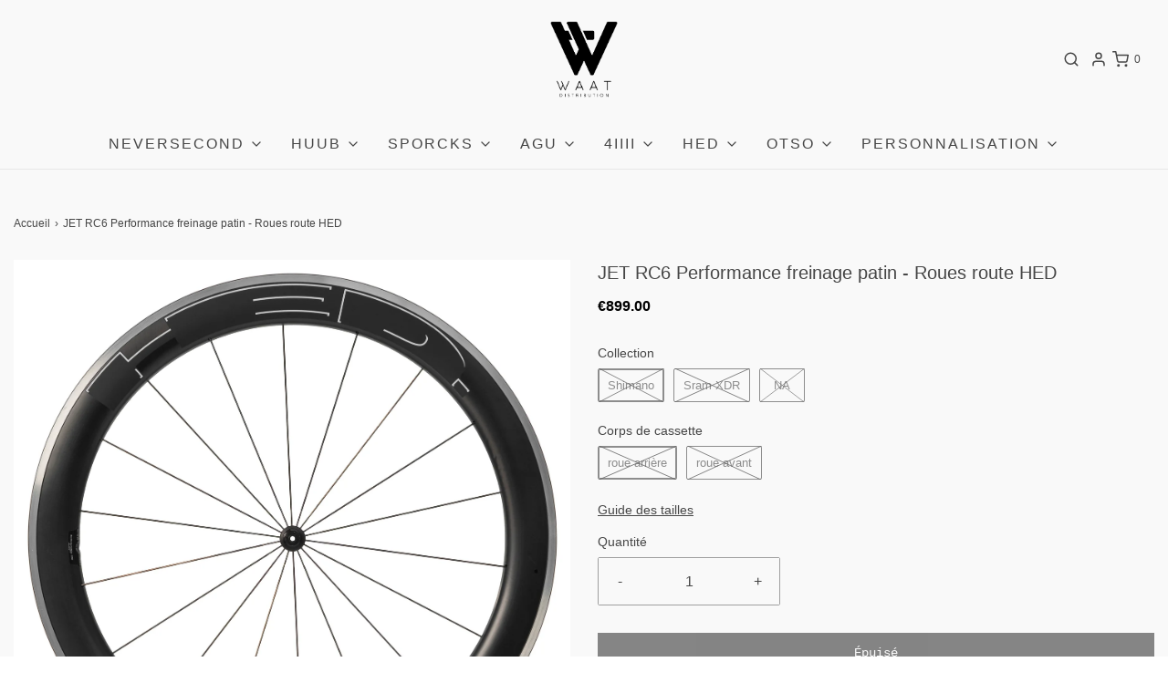

--- FILE ---
content_type: text/html; charset=utf-8
request_url: https://waatshop.fr/products/faux-jet-6-performance-disques-roue-de-velo-arriere-hed
body_size: 45901
content:
<!DOCTYPE html>
<!--[if lt IE 7 ]><html class="no-js ie ie6" lang="en"> <![endif]-->
<!--[if IE 7 ]><html class="no-js ie ie7" lang="en"> <![endif]-->
<!--[if IE 8 ]><html class="no-js ie ie8" lang="en"> <![endif]-->
<!--[if (gte IE 9)|!(IE)]><!-->
<html
	class="no-js"
	lang="fr"
	data-headings-size="small"
>
<!--<![endif]-->

<head>

	<meta charset="utf-8">

	<!--[if lt IE 9]>
		<script src="//html5shim.googlecode.com/svn/trunk/html5.js"></script>
	<![endif]--><title>
		JET RC6 Performance freinage patin - Roues route HED &ndash; Le Waat Shop
	</title>

	<link rel="preconnect" href="https://cdn.shopify.com" crossorigin>

	<script type="text/javascript">
		document.documentElement.className = document.documentElement.className.replace('no-js', 'js');
	</script>

	
	<meta name="description" content="La jante Jet 4 HED présente un profil de 25 mm de large offrant une foule d&#39;avantages. La jante Jet 4 HED offre des performances de freinage constantes sans aucun des problèmes que vous pourriez rencontrer avec d&#39;autres pneus en carbone sur le marché. La jante Jet 4 HED est fabriquée à la main et à un prix accessible.">
	

	
	<meta name="viewport" content="width=device-width, initial-scale=1" />
	

	




















































































<!-- /snippets/social-meta-tags.liquid -->






<meta property="og:site_name" content="Le Waat Shop">
<meta property="og:url" content="https://waatshop.fr/products/faux-jet-6-performance-disques-roue-de-velo-arriere-hed">
<meta property="og:title" content="JET  RC6 Performance freinage patin - Roues route HED">
<meta property="og:type" content="product">
<meta property="og:description" content="La jante Jet 4 HED présente un profil de 25 mm de large offrant une foule d&#39;avantages. La jante Jet 4 HED offre des performances de freinage constantes sans aucun des problèmes que vous pourriez rencontrer avec d&#39;autres pneus en carbone sur le marché. La jante Jet 4 HED est fabriquée à la main et à un prix accessible.">

  <meta property="og:price:amount" content="750.00">
  <meta property="og:price:currency" content="EUR">

<meta property="og:image" content="http://waatshop.fr/cdn/shop/products/03_JetRC6PerformanceFront_Side_1200x1200.jpg?v=1620998099"><meta property="og:image" content="http://waatshop.fr/cdn/shop/products/04_JetRC6PerformanceRear_Side_1200x1200.jpg?v=1620998099"><meta property="og:image" content="http://waatshop.fr/cdn/shop/products/Tableaudespression_6_1200x1200.png?v=1620998099">
<meta property="og:image:alt" content="JET  RC6 Performance freinage patin - Roues route HED"><meta property="og:image:alt" content="JET  RC6 Performance freinage patin - Roues route HED"><meta property="og:image:alt" content="JET  RC6 Performance freinage patin - Roues route HED">
<meta property="og:image:secure_url" content="https://waatshop.fr/cdn/shop/products/03_JetRC6PerformanceFront_Side_1200x1200.jpg?v=1620998099"><meta property="og:image:secure_url" content="https://waatshop.fr/cdn/shop/products/04_JetRC6PerformanceRear_Side_1200x1200.jpg?v=1620998099"><meta property="og:image:secure_url" content="https://waatshop.fr/cdn/shop/products/Tableaudespression_6_1200x1200.png?v=1620998099">


<meta name="twitter:card" content="summary_large_image">
<meta name="twitter:title" content="JET  RC6 Performance freinage patin - Roues route HED">
<meta name="twitter:description" content="La jante Jet 4 HED présente un profil de 25 mm de large offrant une foule d&#39;avantages. La jante Jet 4 HED offre des performances de freinage constantes sans aucun des problèmes que vous pourriez rencontrer avec d&#39;autres pneus en carbone sur le marché. La jante Jet 4 HED est fabriquée à la main et à un prix accessible.">


	<link rel="canonical" href="https://waatshop.fr/products/faux-jet-6-performance-disques-roue-de-velo-arriere-hed" />

	<!-- CSS -->
	<style>
/*============================================================================
  Typography
==============================================================================*/









  



  



  


/*============================================================================
  #General Variables
==============================================================================*/

:root {
  --page-background: #F9F9F9;

  --color-primary: #464646;
  --disabled-color-primary: rgba(70, 70, 70, 0.5);
  --color-primary-opacity-05: rgba(70, 70, 70, 0.05);
  --link-color: #464646;
  --active-link-color: #575757;

  --button-background-color: #464646;
  --button-background-hover-color: #6B6B6B;
  --button-background-hover-color-lighten: #787878;
  --button-text-color: #fafafa;
  --button-border-color: rgba(250, 250, 250, 0.1);

  --sale-color: #DEDEDE;
  --sale-text-color: #464646;
  --sale-color-faint: rgba(222, 222, 222, 0.1);
  --sold-out-color: #131313;
  --sold-out-text-color: #fafafa;

  --header-background: #F9F9F9;
  --header-text: #464646;
  --header-text-opacity-80: rgba(70, 70, 70, 0.8);
  --header-border-color: rgba(70, 70, 70, 0.1);
  --header-border-color-dark: rgba(70, 70, 70, 0.15);
  --header-hover-background-color: rgba(70, 70, 70, 0.1);
  --header-overlay-text: #ffffff;

  --sticky-header-background: #ffffff;
  --sticky-header-text: #464646;
  --sticky-header-border: rgba(70, 70, 70, 0.1);

  --mobile-menu-text: #fafafa;
  --mobile-menu-background: #464646;
  --mobile-menu-border-color: rgba(250, 250, 250, 0.5);

  --footer-background: #DEDEDE;
  --footer-text: #464646;
  --footer-hover-background-color: rgba(70, 70, 70, 0.1);


  --pop-up-text: #464646;
  --pop-up-background: #DEDEDE;

  --secondary-color: rgba(0, 0, 0, 1) !default;
  --select-padding: 5px;
  --select-radius: 2px !default;

  --border-color: rgba(70, 70, 70, 0.5);
  --border-search: rgba(70, 70, 70, 0.1);
  --border-color-subtle: rgba(70, 70, 70, 0.1);
  --border-color-subtle-darken: #393939;

  --color-scheme-light-background: #F2F2F2;
  --color-scheme-light-background-hover: rgba(242, 242, 242, 0.1);
  --color-scheme-light-text: #464646;
  --color-scheme-light-text-hover: rgba(70, 70, 70, 0.7);
  --color-scheme-light-input-hover: rgba(70, 70, 70, 0.1);
  --color-scheme-light-link: #464646;
  --color-scheme-light-link-active: #575757;

  --color-scheme-accent-background: #DEDEDE;
  --color-scheme-accent-background-hover: rgba(222, 222, 222, 0.1);
  --color-scheme-accent-text: #fafafa;
  --color-scheme-accent-text-hover: rgba(250, 250, 250, 0.7);
  --color-scheme-accent-input-hover: rgba(250, 250, 250, 0.1);
  --color-scheme-accent-link: #464646;
  --color-scheme-accent-link-active: #464646;

  --color-scheme-dark-background: #EAEAEA;
  --color-scheme-dark-background-hover: rgba(234, 234, 234, 0.1);
  --color-scheme-dark-text: #464646;
  --color-scheme-dark-text-hover: rgba(70, 70, 70, 0.7);
  --color-scheme-dark-input-hover: rgba(70, 70, 70, 0.1);
  --color-scheme-dark-link: #464646;
  --color-scheme-dark-link-active: #575757;

  --header-font-stack: "system_ui", -apple-system, 'Segoe UI', Roboto, 'Helvetica Neue', 'Noto Sans', 'Liberation Sans', Arial, sans-serif, 'Apple Color Emoji', 'Segoe UI Emoji', 'Segoe UI Symbol', 'Noto Color Emoji';
  --header-font-weight: 400;
  --header-font-style: normal;
  --header-font-transform: none;

  
  --header-letter-spacing: normal;
  

  --body-font-stack: "system_ui", -apple-system, 'Segoe UI', Roboto, 'Helvetica Neue', 'Noto Sans', 'Liberation Sans', Arial, sans-serif, 'Apple Color Emoji', 'Segoe UI Emoji', 'Segoe UI Symbol', 'Noto Color Emoji';
  --body-font-weight: 400;
  --body-font-style: normal;
  --body-font-size-int: 16;
  --body-font-size: 16px;

  
    --body-small-font-size-int: 12;
    --body-small-font-size: 12px;
  

  --subheading-font-stack: "SF Mono", Menlo, Consolas, Monaco, Liberation Mono, Lucida Console, monospace, Apple Color Emoji, Segoe UI Emoji, Segoe UI Symbol;
  --subheading-font-weight: 400;
  --subheading-font-style: normal;
  --subheading-font-transform: uppercase;
  --subheading-case: uppercase;

  
  --heading-base: 28;
  --subheading-base: 14;
  --subheading-2-font-size: 16px;
  --subheading-2-line-height: 20px;
  --product-titles: 20px;
  --subpage-header: 20;
  --subpage-header-px: 20px;
  --subpage-header-line-height: 28px;
  --heading-font-size: 28px;
  --heading-line-height: 36px;
  --subheading-font-size: 14px;
  --subheading-line-height: 18px;
  

  --color-image-overlay: #464646;
  --color-image-overlay-text: #fafafa;
  --image-overlay-opacity: calc(50 / 100);

  --flexslider-icon-eot: //waatshop.fr/cdn/shop/t/17/assets/flexslider-icon.eot?v=70838442330258149421763481685;
  --flexslider-icon-eot-ie: //waatshop.fr/cdn/shop/t/17/assets/flexslider-icon.eot%23iefix?v=5122;
  --flexslider-icon-woff: //waatshop.fr/cdn/shop/t/17/assets/flexslider-icon.eot?v=70838442330258149421763481685;
  --flexslider-icon-ttf: //waatshop.fr/cdn/shop/t/17/assets/flexslider-icon.eot?v=70838442330258149421763481685;
  --flexslider-icon-svg: //waatshop.fr/cdn/shop/t/17/assets/flexslider-icon.eot?v=70838442330258149421763481685;

  --delete-button-png: //waatshop.fr/cdn/shop/t/17/assets/delete.png?v=5122;
  --loader-svg: //waatshop.fr/cdn/shop/t/17/assets/loader.svg?v=119822953187440061741763481690;

  
  --mobile-menu-link-transform: uppercase;
  --mobile-menu-link-letter-spacing: 2px;
  

  
  --buttons-transform: none;
  --buttons-letter-spacing: 0;
  

  
    --button-font-family: var(--subheading-font-stack);
    --button-font-weight: var(--subheading-font-weight);
    --button-font-style: var(--subheading-font-style);
    --button-font-size: var(--subheading-font-size);
  

  
    --button-font-size-int: var(--body-font-size-int);
  

  
    --subheading-letter-spacing: 1px;
  

  
    --nav-font-family: var(--body-font-stack);
    --nav-font-weight: var(--body-font-weight);
    --nav-font-style: var(--body-font-style);
  

  
    --nav-text-transform: uppercase;
    --nav-letter-spacing: 2px;
  

  
    --nav-font-size-int: calc(var(--body-font-size-int) - 2);
  

  --page-width: 1600px;
  --page-width-with-padding: 1630px;
  --narrow-width-with-padding: 730px;
  --column-gap-width: 30px;
  --column-gap-width-half: 15.0px;

  --password-text-color: #000000;
  --password-error-background: #feebeb;
  --password-error-text: #7e1412;
  --password-login-background: #111111;
  --password-login-text: #b8b8b8;
  --password-btn-text: #ffffff;
  --password-btn-background: #000000;
  --password-btn-background-success: #4caf50;
  --success-color: #28a745;
  --error-color: #DC3545;
  --warning-color: #EB9247;

  /* Shop Pay Installments variables */
  --color-body: #F9F9F9;
  --color-bg: #F9F9F9;
}
</style>


	
	<link rel="preload" href="//waatshop.fr/cdn/shop/t/17/assets/theme-product.min.css?v=117786811403726686321763481735" as="style">
	<link href="//waatshop.fr/cdn/shop/t/17/assets/theme-product.min.css?v=117786811403726686321763481735" rel="stylesheet" type="text/css" media="all" />
	

	<link href="//waatshop.fr/cdn/shop/t/17/assets/custom.css?v=154780840652309402981763481678" rel="stylesheet" type="text/css" media="all" />

	

	

	
	<link rel="shortcut icon" href="//waatshop.fr/cdn/shop/files/Fichier_1_32x32.png?v=1710165439" type="image/png">
	

	<link rel="sitemap" type="application/xml" title="Sitemap" href="/sitemap.xml" />

	<script>window.performance && window.performance.mark && window.performance.mark('shopify.content_for_header.start');</script><meta name="google-site-verification" content="aSw8KRJtTfdpygDG1kO3zbZMjajHO8Iqy1VW52dI3Ws">
<meta name="google-site-verification" content="48ILSEepcYnxmLTHthMPVg0eKS0wACIrZuPB3s712dw">
<meta name="google-site-verification" content="JnhSXi1ffOszLyT-rPIUkxb9mrPPYj-IiicHkCAcJ10">
<meta name="google-site-verification" content="0bXszCMccvOJlDIYCX93P9f2EdGUAvEvboD_eGd9n7w">
<meta id="shopify-digital-wallet" name="shopify-digital-wallet" content="/7353767/digital_wallets/dialog">
<meta name="shopify-checkout-api-token" content="0ebee72676a5b741c4a689633478159e">
<meta id="in-context-paypal-metadata" data-shop-id="7353767" data-venmo-supported="false" data-environment="production" data-locale="fr_FR" data-paypal-v4="true" data-currency="EUR">
<link rel="alternate" type="application/json+oembed" href="https://waatshop.fr/products/faux-jet-6-performance-disques-roue-de-velo-arriere-hed.oembed">
<script async="async" src="/checkouts/internal/preloads.js?locale=fr-FR"></script>
<script id="shopify-features" type="application/json">{"accessToken":"0ebee72676a5b741c4a689633478159e","betas":["rich-media-storefront-analytics"],"domain":"waatshop.fr","predictiveSearch":true,"shopId":7353767,"locale":"fr"}</script>
<script>var Shopify = Shopify || {};
Shopify.shop = "huubfrance.myshopify.com";
Shopify.locale = "fr";
Shopify.currency = {"active":"EUR","rate":"1.0"};
Shopify.country = "FR";
Shopify.theme = {"name":"[Orbit] JB_2.1 Envy | Eight 16\/04 with B2H","id":182510813518,"schema_name":"Envy","schema_version":"32.2.0","theme_store_id":null,"role":"main"};
Shopify.theme.handle = "null";
Shopify.theme.style = {"id":null,"handle":null};
Shopify.cdnHost = "waatshop.fr/cdn";
Shopify.routes = Shopify.routes || {};
Shopify.routes.root = "/";</script>
<script type="module">!function(o){(o.Shopify=o.Shopify||{}).modules=!0}(window);</script>
<script>!function(o){function n(){var o=[];function n(){o.push(Array.prototype.slice.apply(arguments))}return n.q=o,n}var t=o.Shopify=o.Shopify||{};t.loadFeatures=n(),t.autoloadFeatures=n()}(window);</script>
<script id="shop-js-analytics" type="application/json">{"pageType":"product"}</script>
<script defer="defer" async type="module" src="//waatshop.fr/cdn/shopifycloud/shop-js/modules/v2/client.init-shop-cart-sync_INwxTpsh.fr.esm.js"></script>
<script defer="defer" async type="module" src="//waatshop.fr/cdn/shopifycloud/shop-js/modules/v2/chunk.common_YNAa1F1g.esm.js"></script>
<script type="module">
  await import("//waatshop.fr/cdn/shopifycloud/shop-js/modules/v2/client.init-shop-cart-sync_INwxTpsh.fr.esm.js");
await import("//waatshop.fr/cdn/shopifycloud/shop-js/modules/v2/chunk.common_YNAa1F1g.esm.js");

  window.Shopify.SignInWithShop?.initShopCartSync?.({"fedCMEnabled":true,"windoidEnabled":true});

</script>
<script>(function() {
  var isLoaded = false;
  function asyncLoad() {
    if (isLoaded) return;
    isLoaded = true;
    var urls = ["https:\/\/sdks.automizely.com\/conversions\/v1\/conversions.js?app_connection_id=0cc8ff16a9474973a7ab5f1ec1d2169a\u0026mapped_org_id=633e3d62739f0b4fe1fcce4b0322b554_v1\u0026shop=huubfrance.myshopify.com","https:\/\/loox.io\/widget\/VJek1uBwjF\/loox.1607441213458.js?shop=huubfrance.myshopify.com"];
    for (var i = 0; i < urls.length; i++) {
      var s = document.createElement('script');
      s.type = 'text/javascript';
      s.async = true;
      s.src = urls[i];
      var x = document.getElementsByTagName('script')[0];
      x.parentNode.insertBefore(s, x);
    }
  };
  if(window.attachEvent) {
    window.attachEvent('onload', asyncLoad);
  } else {
    window.addEventListener('load', asyncLoad, false);
  }
})();</script>
<script id="__st">var __st={"a":7353767,"offset":3600,"reqid":"bd2dec7e-cfa5-4f68-991e-46c5bd7b3fbe-1769011586","pageurl":"waatshop.fr\/products\/faux-jet-6-performance-disques-roue-de-velo-arriere-hed","u":"05bccad62abf","p":"product","rtyp":"product","rid":6570529095779};</script>
<script>window.ShopifyPaypalV4VisibilityTracking = true;</script>
<script id="captcha-bootstrap">!function(){'use strict';const t='contact',e='account',n='new_comment',o=[[t,t],['blogs',n],['comments',n],[t,'customer']],c=[[e,'customer_login'],[e,'guest_login'],[e,'recover_customer_password'],[e,'create_customer']],r=t=>t.map((([t,e])=>`form[action*='/${t}']:not([data-nocaptcha='true']) input[name='form_type'][value='${e}']`)).join(','),a=t=>()=>t?[...document.querySelectorAll(t)].map((t=>t.form)):[];function s(){const t=[...o],e=r(t);return a(e)}const i='password',u='form_key',d=['recaptcha-v3-token','g-recaptcha-response','h-captcha-response',i],f=()=>{try{return window.sessionStorage}catch{return}},m='__shopify_v',_=t=>t.elements[u];function p(t,e,n=!1){try{const o=window.sessionStorage,c=JSON.parse(o.getItem(e)),{data:r}=function(t){const{data:e,action:n}=t;return t[m]||n?{data:e,action:n}:{data:t,action:n}}(c);for(const[e,n]of Object.entries(r))t.elements[e]&&(t.elements[e].value=n);n&&o.removeItem(e)}catch(o){console.error('form repopulation failed',{error:o})}}const l='form_type',E='cptcha';function T(t){t.dataset[E]=!0}const w=window,h=w.document,L='Shopify',v='ce_forms',y='captcha';let A=!1;((t,e)=>{const n=(g='f06e6c50-85a8-45c8-87d0-21a2b65856fe',I='https://cdn.shopify.com/shopifycloud/storefront-forms-hcaptcha/ce_storefront_forms_captcha_hcaptcha.v1.5.2.iife.js',D={infoText:'Protégé par hCaptcha',privacyText:'Confidentialité',termsText:'Conditions'},(t,e,n)=>{const o=w[L][v],c=o.bindForm;if(c)return c(t,g,e,D).then(n);var r;o.q.push([[t,g,e,D],n]),r=I,A||(h.body.append(Object.assign(h.createElement('script'),{id:'captcha-provider',async:!0,src:r})),A=!0)});var g,I,D;w[L]=w[L]||{},w[L][v]=w[L][v]||{},w[L][v].q=[],w[L][y]=w[L][y]||{},w[L][y].protect=function(t,e){n(t,void 0,e),T(t)},Object.freeze(w[L][y]),function(t,e,n,w,h,L){const[v,y,A,g]=function(t,e,n){const i=e?o:[],u=t?c:[],d=[...i,...u],f=r(d),m=r(i),_=r(d.filter((([t,e])=>n.includes(e))));return[a(f),a(m),a(_),s()]}(w,h,L),I=t=>{const e=t.target;return e instanceof HTMLFormElement?e:e&&e.form},D=t=>v().includes(t);t.addEventListener('submit',(t=>{const e=I(t);if(!e)return;const n=D(e)&&!e.dataset.hcaptchaBound&&!e.dataset.recaptchaBound,o=_(e),c=g().includes(e)&&(!o||!o.value);(n||c)&&t.preventDefault(),c&&!n&&(function(t){try{if(!f())return;!function(t){const e=f();if(!e)return;const n=_(t);if(!n)return;const o=n.value;o&&e.removeItem(o)}(t);const e=Array.from(Array(32),(()=>Math.random().toString(36)[2])).join('');!function(t,e){_(t)||t.append(Object.assign(document.createElement('input'),{type:'hidden',name:u})),t.elements[u].value=e}(t,e),function(t,e){const n=f();if(!n)return;const o=[...t.querySelectorAll(`input[type='${i}']`)].map((({name:t})=>t)),c=[...d,...o],r={};for(const[a,s]of new FormData(t).entries())c.includes(a)||(r[a]=s);n.setItem(e,JSON.stringify({[m]:1,action:t.action,data:r}))}(t,e)}catch(e){console.error('failed to persist form',e)}}(e),e.submit())}));const S=(t,e)=>{t&&!t.dataset[E]&&(n(t,e.some((e=>e===t))),T(t))};for(const o of['focusin','change'])t.addEventListener(o,(t=>{const e=I(t);D(e)&&S(e,y())}));const B=e.get('form_key'),M=e.get(l),P=B&&M;t.addEventListener('DOMContentLoaded',(()=>{const t=y();if(P)for(const e of t)e.elements[l].value===M&&p(e,B);[...new Set([...A(),...v().filter((t=>'true'===t.dataset.shopifyCaptcha))])].forEach((e=>S(e,t)))}))}(h,new URLSearchParams(w.location.search),n,t,e,['guest_login'])})(!0,!0)}();</script>
<script integrity="sha256-4kQ18oKyAcykRKYeNunJcIwy7WH5gtpwJnB7kiuLZ1E=" data-source-attribution="shopify.loadfeatures" defer="defer" src="//waatshop.fr/cdn/shopifycloud/storefront/assets/storefront/load_feature-a0a9edcb.js" crossorigin="anonymous"></script>
<script data-source-attribution="shopify.dynamic_checkout.dynamic.init">var Shopify=Shopify||{};Shopify.PaymentButton=Shopify.PaymentButton||{isStorefrontPortableWallets:!0,init:function(){window.Shopify.PaymentButton.init=function(){};var t=document.createElement("script");t.src="https://waatshop.fr/cdn/shopifycloud/portable-wallets/latest/portable-wallets.fr.js",t.type="module",document.head.appendChild(t)}};
</script>
<script data-source-attribution="shopify.dynamic_checkout.buyer_consent">
  function portableWalletsHideBuyerConsent(e){var t=document.getElementById("shopify-buyer-consent"),n=document.getElementById("shopify-subscription-policy-button");t&&n&&(t.classList.add("hidden"),t.setAttribute("aria-hidden","true"),n.removeEventListener("click",e))}function portableWalletsShowBuyerConsent(e){var t=document.getElementById("shopify-buyer-consent"),n=document.getElementById("shopify-subscription-policy-button");t&&n&&(t.classList.remove("hidden"),t.removeAttribute("aria-hidden"),n.addEventListener("click",e))}window.Shopify?.PaymentButton&&(window.Shopify.PaymentButton.hideBuyerConsent=portableWalletsHideBuyerConsent,window.Shopify.PaymentButton.showBuyerConsent=portableWalletsShowBuyerConsent);
</script>
<script data-source-attribution="shopify.dynamic_checkout.cart.bootstrap">document.addEventListener("DOMContentLoaded",(function(){function t(){return document.querySelector("shopify-accelerated-checkout-cart, shopify-accelerated-checkout")}if(t())Shopify.PaymentButton.init();else{new MutationObserver((function(e,n){t()&&(Shopify.PaymentButton.init(),n.disconnect())})).observe(document.body,{childList:!0,subtree:!0})}}));
</script>
<link id="shopify-accelerated-checkout-styles" rel="stylesheet" media="screen" href="https://waatshop.fr/cdn/shopifycloud/portable-wallets/latest/accelerated-checkout-backwards-compat.css" crossorigin="anonymous">
<style id="shopify-accelerated-checkout-cart">
        #shopify-buyer-consent {
  margin-top: 1em;
  display: inline-block;
  width: 100%;
}

#shopify-buyer-consent.hidden {
  display: none;
}

#shopify-subscription-policy-button {
  background: none;
  border: none;
  padding: 0;
  text-decoration: underline;
  font-size: inherit;
  cursor: pointer;
}

#shopify-subscription-policy-button::before {
  box-shadow: none;
}

      </style>

<script>window.performance && window.performance.mark && window.performance.mark('shopify.content_for_header.end');</script>

	<script type="text/javascript">
		window.wetheme = {
			name: 'Envy',
			webcomponentRegistry: {
                registry: {},
				checkScriptLoaded: function(key) {
					return window.wetheme.webcomponentRegistry.registry[key] ? true : false
				},
                register: function(registration) {
                    if(!window.wetheme.webcomponentRegistry.checkScriptLoaded(registration.key)) {
                      window.wetheme.webcomponentRegistry.registry[registration.key] = registration
                    }
                }
            }
        };
	</script>

	

	
<script src="https://cdn.shopify.com/extensions/8d2c31d3-a828-4daf-820f-80b7f8e01c39/nova-eu-cookie-bar-gdpr-4/assets/nova-cookie-app-embed.js" type="text/javascript" defer="defer"></script>
<link href="https://cdn.shopify.com/extensions/8d2c31d3-a828-4daf-820f-80b7f8e01c39/nova-eu-cookie-bar-gdpr-4/assets/nova-cookie.css" rel="stylesheet" type="text/css" media="all">
<link href="https://monorail-edge.shopifysvc.com" rel="dns-prefetch">
<script>(function(){if ("sendBeacon" in navigator && "performance" in window) {try {var session_token_from_headers = performance.getEntriesByType('navigation')[0].serverTiming.find(x => x.name == '_s').description;} catch {var session_token_from_headers = undefined;}var session_cookie_matches = document.cookie.match(/_shopify_s=([^;]*)/);var session_token_from_cookie = session_cookie_matches && session_cookie_matches.length === 2 ? session_cookie_matches[1] : "";var session_token = session_token_from_headers || session_token_from_cookie || "";function handle_abandonment_event(e) {var entries = performance.getEntries().filter(function(entry) {return /monorail-edge.shopifysvc.com/.test(entry.name);});if (!window.abandonment_tracked && entries.length === 0) {window.abandonment_tracked = true;var currentMs = Date.now();var navigation_start = performance.timing.navigationStart;var payload = {shop_id: 7353767,url: window.location.href,navigation_start,duration: currentMs - navigation_start,session_token,page_type: "product"};window.navigator.sendBeacon("https://monorail-edge.shopifysvc.com/v1/produce", JSON.stringify({schema_id: "online_store_buyer_site_abandonment/1.1",payload: payload,metadata: {event_created_at_ms: currentMs,event_sent_at_ms: currentMs}}));}}window.addEventListener('pagehide', handle_abandonment_event);}}());</script>
<script id="web-pixels-manager-setup">(function e(e,d,r,n,o){if(void 0===o&&(o={}),!Boolean(null===(a=null===(i=window.Shopify)||void 0===i?void 0:i.analytics)||void 0===a?void 0:a.replayQueue)){var i,a;window.Shopify=window.Shopify||{};var t=window.Shopify;t.analytics=t.analytics||{};var s=t.analytics;s.replayQueue=[],s.publish=function(e,d,r){return s.replayQueue.push([e,d,r]),!0};try{self.performance.mark("wpm:start")}catch(e){}var l=function(){var e={modern:/Edge?\/(1{2}[4-9]|1[2-9]\d|[2-9]\d{2}|\d{4,})\.\d+(\.\d+|)|Firefox\/(1{2}[4-9]|1[2-9]\d|[2-9]\d{2}|\d{4,})\.\d+(\.\d+|)|Chrom(ium|e)\/(9{2}|\d{3,})\.\d+(\.\d+|)|(Maci|X1{2}).+ Version\/(15\.\d+|(1[6-9]|[2-9]\d|\d{3,})\.\d+)([,.]\d+|)( \(\w+\)|)( Mobile\/\w+|) Safari\/|Chrome.+OPR\/(9{2}|\d{3,})\.\d+\.\d+|(CPU[ +]OS|iPhone[ +]OS|CPU[ +]iPhone|CPU IPhone OS|CPU iPad OS)[ +]+(15[._]\d+|(1[6-9]|[2-9]\d|\d{3,})[._]\d+)([._]\d+|)|Android:?[ /-](13[3-9]|1[4-9]\d|[2-9]\d{2}|\d{4,})(\.\d+|)(\.\d+|)|Android.+Firefox\/(13[5-9]|1[4-9]\d|[2-9]\d{2}|\d{4,})\.\d+(\.\d+|)|Android.+Chrom(ium|e)\/(13[3-9]|1[4-9]\d|[2-9]\d{2}|\d{4,})\.\d+(\.\d+|)|SamsungBrowser\/([2-9]\d|\d{3,})\.\d+/,legacy:/Edge?\/(1[6-9]|[2-9]\d|\d{3,})\.\d+(\.\d+|)|Firefox\/(5[4-9]|[6-9]\d|\d{3,})\.\d+(\.\d+|)|Chrom(ium|e)\/(5[1-9]|[6-9]\d|\d{3,})\.\d+(\.\d+|)([\d.]+$|.*Safari\/(?![\d.]+ Edge\/[\d.]+$))|(Maci|X1{2}).+ Version\/(10\.\d+|(1[1-9]|[2-9]\d|\d{3,})\.\d+)([,.]\d+|)( \(\w+\)|)( Mobile\/\w+|) Safari\/|Chrome.+OPR\/(3[89]|[4-9]\d|\d{3,})\.\d+\.\d+|(CPU[ +]OS|iPhone[ +]OS|CPU[ +]iPhone|CPU IPhone OS|CPU iPad OS)[ +]+(10[._]\d+|(1[1-9]|[2-9]\d|\d{3,})[._]\d+)([._]\d+|)|Android:?[ /-](13[3-9]|1[4-9]\d|[2-9]\d{2}|\d{4,})(\.\d+|)(\.\d+|)|Mobile Safari.+OPR\/([89]\d|\d{3,})\.\d+\.\d+|Android.+Firefox\/(13[5-9]|1[4-9]\d|[2-9]\d{2}|\d{4,})\.\d+(\.\d+|)|Android.+Chrom(ium|e)\/(13[3-9]|1[4-9]\d|[2-9]\d{2}|\d{4,})\.\d+(\.\d+|)|Android.+(UC? ?Browser|UCWEB|U3)[ /]?(15\.([5-9]|\d{2,})|(1[6-9]|[2-9]\d|\d{3,})\.\d+)\.\d+|SamsungBrowser\/(5\.\d+|([6-9]|\d{2,})\.\d+)|Android.+MQ{2}Browser\/(14(\.(9|\d{2,})|)|(1[5-9]|[2-9]\d|\d{3,})(\.\d+|))(\.\d+|)|K[Aa][Ii]OS\/(3\.\d+|([4-9]|\d{2,})\.\d+)(\.\d+|)/},d=e.modern,r=e.legacy,n=navigator.userAgent;return n.match(d)?"modern":n.match(r)?"legacy":"unknown"}(),u="modern"===l?"modern":"legacy",c=(null!=n?n:{modern:"",legacy:""})[u],f=function(e){return[e.baseUrl,"/wpm","/b",e.hashVersion,"modern"===e.buildTarget?"m":"l",".js"].join("")}({baseUrl:d,hashVersion:r,buildTarget:u}),m=function(e){var d=e.version,r=e.bundleTarget,n=e.surface,o=e.pageUrl,i=e.monorailEndpoint;return{emit:function(e){var a=e.status,t=e.errorMsg,s=(new Date).getTime(),l=JSON.stringify({metadata:{event_sent_at_ms:s},events:[{schema_id:"web_pixels_manager_load/3.1",payload:{version:d,bundle_target:r,page_url:o,status:a,surface:n,error_msg:t},metadata:{event_created_at_ms:s}}]});if(!i)return console&&console.warn&&console.warn("[Web Pixels Manager] No Monorail endpoint provided, skipping logging."),!1;try{return self.navigator.sendBeacon.bind(self.navigator)(i,l)}catch(e){}var u=new XMLHttpRequest;try{return u.open("POST",i,!0),u.setRequestHeader("Content-Type","text/plain"),u.send(l),!0}catch(e){return console&&console.warn&&console.warn("[Web Pixels Manager] Got an unhandled error while logging to Monorail."),!1}}}}({version:r,bundleTarget:l,surface:e.surface,pageUrl:self.location.href,monorailEndpoint:e.monorailEndpoint});try{o.browserTarget=l,function(e){var d=e.src,r=e.async,n=void 0===r||r,o=e.onload,i=e.onerror,a=e.sri,t=e.scriptDataAttributes,s=void 0===t?{}:t,l=document.createElement("script"),u=document.querySelector("head"),c=document.querySelector("body");if(l.async=n,l.src=d,a&&(l.integrity=a,l.crossOrigin="anonymous"),s)for(var f in s)if(Object.prototype.hasOwnProperty.call(s,f))try{l.dataset[f]=s[f]}catch(e){}if(o&&l.addEventListener("load",o),i&&l.addEventListener("error",i),u)u.appendChild(l);else{if(!c)throw new Error("Did not find a head or body element to append the script");c.appendChild(l)}}({src:f,async:!0,onload:function(){if(!function(){var e,d;return Boolean(null===(d=null===(e=window.Shopify)||void 0===e?void 0:e.analytics)||void 0===d?void 0:d.initialized)}()){var d=window.webPixelsManager.init(e)||void 0;if(d){var r=window.Shopify.analytics;r.replayQueue.forEach((function(e){var r=e[0],n=e[1],o=e[2];d.publishCustomEvent(r,n,o)})),r.replayQueue=[],r.publish=d.publishCustomEvent,r.visitor=d.visitor,r.initialized=!0}}},onerror:function(){return m.emit({status:"failed",errorMsg:"".concat(f," has failed to load")})},sri:function(e){var d=/^sha384-[A-Za-z0-9+/=]+$/;return"string"==typeof e&&d.test(e)}(c)?c:"",scriptDataAttributes:o}),m.emit({status:"loading"})}catch(e){m.emit({status:"failed",errorMsg:(null==e?void 0:e.message)||"Unknown error"})}}})({shopId: 7353767,storefrontBaseUrl: "https://waatshop.fr",extensionsBaseUrl: "https://extensions.shopifycdn.com/cdn/shopifycloud/web-pixels-manager",monorailEndpoint: "https://monorail-edge.shopifysvc.com/unstable/produce_batch",surface: "storefront-renderer",enabledBetaFlags: ["2dca8a86"],webPixelsConfigList: [{"id":"2142929230","configuration":"{\"hashed_organization_id\":\"633e3d62739f0b4fe1fcce4b0322b554_v1\",\"app_key\":\"huubfrance\",\"allow_collect_personal_data\":\"true\"}","eventPayloadVersion":"v1","runtimeContext":"STRICT","scriptVersion":"6f6660f15c595d517f203f6e1abcb171","type":"APP","apiClientId":2814809,"privacyPurposes":["ANALYTICS","MARKETING","SALE_OF_DATA"],"dataSharingAdjustments":{"protectedCustomerApprovalScopes":["read_customer_address","read_customer_email","read_customer_name","read_customer_personal_data","read_customer_phone"]}},{"id":"942473550","configuration":"{\"config\":\"{\\\"pixel_id\\\":\\\"G-NBLEETRM2H\\\",\\\"target_country\\\":\\\"FR\\\",\\\"gtag_events\\\":[{\\\"type\\\":\\\"search\\\",\\\"action_label\\\":[\\\"G-NBLEETRM2H\\\",\\\"AW-648873928\\\/zEMZCNKvnd0BEMiPtLUC\\\"]},{\\\"type\\\":\\\"begin_checkout\\\",\\\"action_label\\\":[\\\"G-NBLEETRM2H\\\",\\\"AW-648873928\\\/8DS4CM-vnd0BEMiPtLUC\\\"]},{\\\"type\\\":\\\"view_item\\\",\\\"action_label\\\":[\\\"G-NBLEETRM2H\\\",\\\"AW-648873928\\\/rc0HCMmvnd0BEMiPtLUC\\\",\\\"MC-18RB9CG6KG\\\"]},{\\\"type\\\":\\\"purchase\\\",\\\"action_label\\\":[\\\"G-NBLEETRM2H\\\",\\\"AW-648873928\\\/pqx9CMavnd0BEMiPtLUC\\\",\\\"MC-18RB9CG6KG\\\"]},{\\\"type\\\":\\\"page_view\\\",\\\"action_label\\\":[\\\"G-NBLEETRM2H\\\",\\\"AW-648873928\\\/NSodCMOvnd0BEMiPtLUC\\\",\\\"MC-18RB9CG6KG\\\"]},{\\\"type\\\":\\\"add_payment_info\\\",\\\"action_label\\\":[\\\"G-NBLEETRM2H\\\",\\\"AW-648873928\\\/AFWDCNWvnd0BEMiPtLUC\\\"]},{\\\"type\\\":\\\"add_to_cart\\\",\\\"action_label\\\":[\\\"G-NBLEETRM2H\\\",\\\"AW-648873928\\\/RjJBCMyvnd0BEMiPtLUC\\\"]}],\\\"enable_monitoring_mode\\\":false}\"}","eventPayloadVersion":"v1","runtimeContext":"OPEN","scriptVersion":"b2a88bafab3e21179ed38636efcd8a93","type":"APP","apiClientId":1780363,"privacyPurposes":[],"dataSharingAdjustments":{"protectedCustomerApprovalScopes":["read_customer_address","read_customer_email","read_customer_name","read_customer_personal_data","read_customer_phone"]}},{"id":"384926030","configuration":"{\"pixel_id\":\"820196208629458\",\"pixel_type\":\"facebook_pixel\",\"metaapp_system_user_token\":\"-\"}","eventPayloadVersion":"v1","runtimeContext":"OPEN","scriptVersion":"ca16bc87fe92b6042fbaa3acc2fbdaa6","type":"APP","apiClientId":2329312,"privacyPurposes":["ANALYTICS","MARKETING","SALE_OF_DATA"],"dataSharingAdjustments":{"protectedCustomerApprovalScopes":["read_customer_address","read_customer_email","read_customer_name","read_customer_personal_data","read_customer_phone"]}},{"id":"189038926","eventPayloadVersion":"v1","runtimeContext":"LAX","scriptVersion":"1","type":"CUSTOM","privacyPurposes":["ANALYTICS"],"name":"Google Analytics tag (migrated)"},{"id":"shopify-app-pixel","configuration":"{}","eventPayloadVersion":"v1","runtimeContext":"STRICT","scriptVersion":"0450","apiClientId":"shopify-pixel","type":"APP","privacyPurposes":["ANALYTICS","MARKETING"]},{"id":"shopify-custom-pixel","eventPayloadVersion":"v1","runtimeContext":"LAX","scriptVersion":"0450","apiClientId":"shopify-pixel","type":"CUSTOM","privacyPurposes":["ANALYTICS","MARKETING"]}],isMerchantRequest: false,initData: {"shop":{"name":"Le Waat Shop","paymentSettings":{"currencyCode":"EUR"},"myshopifyDomain":"huubfrance.myshopify.com","countryCode":"FR","storefrontUrl":"https:\/\/waatshop.fr"},"customer":null,"cart":null,"checkout":null,"productVariants":[{"price":{"amount":899.0,"currencyCode":"EUR"},"product":{"title":"JET  RC6 Performance freinage patin - Roues route HED","vendor":"HED Cycling","id":"6570529095779","untranslatedTitle":"JET  RC6 Performance freinage patin - Roues route HED","url":"\/products\/faux-jet-6-performance-disques-roue-de-velo-arriere-hed","type":""},"id":"39369545711715","image":{"src":"\/\/waatshop.fr\/cdn\/shop\/products\/03_JetRC6PerformanceFront_Side.jpg?v=1620998099"},"sku":"J6-4114121","title":"Shimano \/ roue arrière","untranslatedTitle":"Shimano \/ roue arrière"},{"price":{"amount":899.0,"currencyCode":"EUR"},"product":{"title":"JET  RC6 Performance freinage patin - Roues route HED","vendor":"HED Cycling","id":"6570529095779","untranslatedTitle":"JET  RC6 Performance freinage patin - Roues route HED","url":"\/products\/faux-jet-6-performance-disques-roue-de-velo-arriere-hed","type":""},"id":"39369566453859","image":{"src":"\/\/waatshop.fr\/cdn\/shop\/products\/03_JetRC6PerformanceFront_Side.jpg?v=1620998099"},"sku":"J6-4114123","title":"Sram XDR \/ roue arrière","untranslatedTitle":"Sram XDR \/ roue arrière"},{"price":{"amount":750.0,"currencyCode":"EUR"},"product":{"title":"JET  RC6 Performance freinage patin - Roues route HED","vendor":"HED Cycling","id":"6570529095779","untranslatedTitle":"JET  RC6 Performance freinage patin - Roues route HED","url":"\/products\/faux-jet-6-performance-disques-roue-de-velo-arriere-hed","type":""},"id":"39369565732963","image":{"src":"\/\/waatshop.fr\/cdn\/shop\/products\/03_JetRC6PerformanceFront_Side.jpg?v=1620998099"},"sku":"J6-1114124","title":"NA \/ roue avant","untranslatedTitle":"NA \/ roue avant"}],"purchasingCompany":null},},"https://waatshop.fr/cdn","fcfee988w5aeb613cpc8e4bc33m6693e112",{"modern":"","legacy":""},{"shopId":"7353767","storefrontBaseUrl":"https:\/\/waatshop.fr","extensionBaseUrl":"https:\/\/extensions.shopifycdn.com\/cdn\/shopifycloud\/web-pixels-manager","surface":"storefront-renderer","enabledBetaFlags":"[\"2dca8a86\"]","isMerchantRequest":"false","hashVersion":"fcfee988w5aeb613cpc8e4bc33m6693e112","publish":"custom","events":"[[\"page_viewed\",{}],[\"product_viewed\",{\"productVariant\":{\"price\":{\"amount\":899.0,\"currencyCode\":\"EUR\"},\"product\":{\"title\":\"JET  RC6 Performance freinage patin - Roues route HED\",\"vendor\":\"HED Cycling\",\"id\":\"6570529095779\",\"untranslatedTitle\":\"JET  RC6 Performance freinage patin - Roues route HED\",\"url\":\"\/products\/faux-jet-6-performance-disques-roue-de-velo-arriere-hed\",\"type\":\"\"},\"id\":\"39369545711715\",\"image\":{\"src\":\"\/\/waatshop.fr\/cdn\/shop\/products\/03_JetRC6PerformanceFront_Side.jpg?v=1620998099\"},\"sku\":\"J6-4114121\",\"title\":\"Shimano \/ roue arrière\",\"untranslatedTitle\":\"Shimano \/ roue arrière\"}}]]"});</script><script>
  window.ShopifyAnalytics = window.ShopifyAnalytics || {};
  window.ShopifyAnalytics.meta = window.ShopifyAnalytics.meta || {};
  window.ShopifyAnalytics.meta.currency = 'EUR';
  var meta = {"product":{"id":6570529095779,"gid":"gid:\/\/shopify\/Product\/6570529095779","vendor":"HED Cycling","type":"","handle":"faux-jet-6-performance-disques-roue-de-velo-arriere-hed","variants":[{"id":39369545711715,"price":89900,"name":"JET  RC6 Performance freinage patin - Roues route HED - Shimano \/ roue arrière","public_title":"Shimano \/ roue arrière","sku":"J6-4114121"},{"id":39369566453859,"price":89900,"name":"JET  RC6 Performance freinage patin - Roues route HED - Sram XDR \/ roue arrière","public_title":"Sram XDR \/ roue arrière","sku":"J6-4114123"},{"id":39369565732963,"price":75000,"name":"JET  RC6 Performance freinage patin - Roues route HED - NA \/ roue avant","public_title":"NA \/ roue avant","sku":"J6-1114124"}],"remote":false},"page":{"pageType":"product","resourceType":"product","resourceId":6570529095779,"requestId":"bd2dec7e-cfa5-4f68-991e-46c5bd7b3fbe-1769011586"}};
  for (var attr in meta) {
    window.ShopifyAnalytics.meta[attr] = meta[attr];
  }
</script>
<script class="analytics">
  (function () {
    var customDocumentWrite = function(content) {
      var jquery = null;

      if (window.jQuery) {
        jquery = window.jQuery;
      } else if (window.Checkout && window.Checkout.$) {
        jquery = window.Checkout.$;
      }

      if (jquery) {
        jquery('body').append(content);
      }
    };

    var hasLoggedConversion = function(token) {
      if (token) {
        return document.cookie.indexOf('loggedConversion=' + token) !== -1;
      }
      return false;
    }

    var setCookieIfConversion = function(token) {
      if (token) {
        var twoMonthsFromNow = new Date(Date.now());
        twoMonthsFromNow.setMonth(twoMonthsFromNow.getMonth() + 2);

        document.cookie = 'loggedConversion=' + token + '; expires=' + twoMonthsFromNow;
      }
    }

    var trekkie = window.ShopifyAnalytics.lib = window.trekkie = window.trekkie || [];
    if (trekkie.integrations) {
      return;
    }
    trekkie.methods = [
      'identify',
      'page',
      'ready',
      'track',
      'trackForm',
      'trackLink'
    ];
    trekkie.factory = function(method) {
      return function() {
        var args = Array.prototype.slice.call(arguments);
        args.unshift(method);
        trekkie.push(args);
        return trekkie;
      };
    };
    for (var i = 0; i < trekkie.methods.length; i++) {
      var key = trekkie.methods[i];
      trekkie[key] = trekkie.factory(key);
    }
    trekkie.load = function(config) {
      trekkie.config = config || {};
      trekkie.config.initialDocumentCookie = document.cookie;
      var first = document.getElementsByTagName('script')[0];
      var script = document.createElement('script');
      script.type = 'text/javascript';
      script.onerror = function(e) {
        var scriptFallback = document.createElement('script');
        scriptFallback.type = 'text/javascript';
        scriptFallback.onerror = function(error) {
                var Monorail = {
      produce: function produce(monorailDomain, schemaId, payload) {
        var currentMs = new Date().getTime();
        var event = {
          schema_id: schemaId,
          payload: payload,
          metadata: {
            event_created_at_ms: currentMs,
            event_sent_at_ms: currentMs
          }
        };
        return Monorail.sendRequest("https://" + monorailDomain + "/v1/produce", JSON.stringify(event));
      },
      sendRequest: function sendRequest(endpointUrl, payload) {
        // Try the sendBeacon API
        if (window && window.navigator && typeof window.navigator.sendBeacon === 'function' && typeof window.Blob === 'function' && !Monorail.isIos12()) {
          var blobData = new window.Blob([payload], {
            type: 'text/plain'
          });

          if (window.navigator.sendBeacon(endpointUrl, blobData)) {
            return true;
          } // sendBeacon was not successful

        } // XHR beacon

        var xhr = new XMLHttpRequest();

        try {
          xhr.open('POST', endpointUrl);
          xhr.setRequestHeader('Content-Type', 'text/plain');
          xhr.send(payload);
        } catch (e) {
          console.log(e);
        }

        return false;
      },
      isIos12: function isIos12() {
        return window.navigator.userAgent.lastIndexOf('iPhone; CPU iPhone OS 12_') !== -1 || window.navigator.userAgent.lastIndexOf('iPad; CPU OS 12_') !== -1;
      }
    };
    Monorail.produce('monorail-edge.shopifysvc.com',
      'trekkie_storefront_load_errors/1.1',
      {shop_id: 7353767,
      theme_id: 182510813518,
      app_name: "storefront",
      context_url: window.location.href,
      source_url: "//waatshop.fr/cdn/s/trekkie.storefront.cd680fe47e6c39ca5d5df5f0a32d569bc48c0f27.min.js"});

        };
        scriptFallback.async = true;
        scriptFallback.src = '//waatshop.fr/cdn/s/trekkie.storefront.cd680fe47e6c39ca5d5df5f0a32d569bc48c0f27.min.js';
        first.parentNode.insertBefore(scriptFallback, first);
      };
      script.async = true;
      script.src = '//waatshop.fr/cdn/s/trekkie.storefront.cd680fe47e6c39ca5d5df5f0a32d569bc48c0f27.min.js';
      first.parentNode.insertBefore(script, first);
    };
    trekkie.load(
      {"Trekkie":{"appName":"storefront","development":false,"defaultAttributes":{"shopId":7353767,"isMerchantRequest":null,"themeId":182510813518,"themeCityHash":"5722941853427918019","contentLanguage":"fr","currency":"EUR","eventMetadataId":"52ca588e-ef04-4426-9de9-e7617d144861"},"isServerSideCookieWritingEnabled":true,"monorailRegion":"shop_domain","enabledBetaFlags":["65f19447"]},"Session Attribution":{},"S2S":{"facebookCapiEnabled":true,"source":"trekkie-storefront-renderer","apiClientId":580111}}
    );

    var loaded = false;
    trekkie.ready(function() {
      if (loaded) return;
      loaded = true;

      window.ShopifyAnalytics.lib = window.trekkie;

      var originalDocumentWrite = document.write;
      document.write = customDocumentWrite;
      try { window.ShopifyAnalytics.merchantGoogleAnalytics.call(this); } catch(error) {};
      document.write = originalDocumentWrite;

      window.ShopifyAnalytics.lib.page(null,{"pageType":"product","resourceType":"product","resourceId":6570529095779,"requestId":"bd2dec7e-cfa5-4f68-991e-46c5bd7b3fbe-1769011586","shopifyEmitted":true});

      var match = window.location.pathname.match(/checkouts\/(.+)\/(thank_you|post_purchase)/)
      var token = match? match[1]: undefined;
      if (!hasLoggedConversion(token)) {
        setCookieIfConversion(token);
        window.ShopifyAnalytics.lib.track("Viewed Product",{"currency":"EUR","variantId":39369545711715,"productId":6570529095779,"productGid":"gid:\/\/shopify\/Product\/6570529095779","name":"JET  RC6 Performance freinage patin - Roues route HED - Shimano \/ roue arrière","price":"899.00","sku":"J6-4114121","brand":"HED Cycling","variant":"Shimano \/ roue arrière","category":"","nonInteraction":true,"remote":false},undefined,undefined,{"shopifyEmitted":true});
      window.ShopifyAnalytics.lib.track("monorail:\/\/trekkie_storefront_viewed_product\/1.1",{"currency":"EUR","variantId":39369545711715,"productId":6570529095779,"productGid":"gid:\/\/shopify\/Product\/6570529095779","name":"JET  RC6 Performance freinage patin - Roues route HED - Shimano \/ roue arrière","price":"899.00","sku":"J6-4114121","brand":"HED Cycling","variant":"Shimano \/ roue arrière","category":"","nonInteraction":true,"remote":false,"referer":"https:\/\/waatshop.fr\/products\/faux-jet-6-performance-disques-roue-de-velo-arriere-hed"});
      }
    });


        var eventsListenerScript = document.createElement('script');
        eventsListenerScript.async = true;
        eventsListenerScript.src = "//waatshop.fr/cdn/shopifycloud/storefront/assets/shop_events_listener-3da45d37.js";
        document.getElementsByTagName('head')[0].appendChild(eventsListenerScript);

})();</script>
  <script>
  if (!window.ga || (window.ga && typeof window.ga !== 'function')) {
    window.ga = function ga() {
      (window.ga.q = window.ga.q || []).push(arguments);
      if (window.Shopify && window.Shopify.analytics && typeof window.Shopify.analytics.publish === 'function') {
        window.Shopify.analytics.publish("ga_stub_called", {}, {sendTo: "google_osp_migration"});
      }
      console.error("Shopify's Google Analytics stub called with:", Array.from(arguments), "\nSee https://help.shopify.com/manual/promoting-marketing/pixels/pixel-migration#google for more information.");
    };
    if (window.Shopify && window.Shopify.analytics && typeof window.Shopify.analytics.publish === 'function') {
      window.Shopify.analytics.publish("ga_stub_initialized", {}, {sendTo: "google_osp_migration"});
    }
  }
</script>
<script
  defer
  src="https://waatshop.fr/cdn/shopifycloud/perf-kit/shopify-perf-kit-3.0.4.min.js"
  data-application="storefront-renderer"
  data-shop-id="7353767"
  data-render-region="gcp-us-east1"
  data-page-type="product"
  data-theme-instance-id="182510813518"
  data-theme-name="Envy"
  data-theme-version="32.2.0"
  data-monorail-region="shop_domain"
  data-resource-timing-sampling-rate="10"
  data-shs="true"
  data-shs-beacon="true"
  data-shs-export-with-fetch="true"
  data-shs-logs-sample-rate="1"
  data-shs-beacon-endpoint="https://waatshop.fr/api/collect"
></script>
</head>

<body id="jet-rc6-performance-freinage-patin-roues-route-hed"
	class="page-title--jet-rc6-performance-freinage-patin-roues-route-hed template-product flexbox-wrapper using-mouse">

	
		<aside id="cartSlideoutAside">
	<form
		action="/cart"
		data-language-url="/"
		method="post"
		novalidate
		class="cart-drawer-form"
	>
		<div
			id="cartSlideoutWrapper"
			class="envy-shopping-right slideout-panel-hidden cart-drawer-right"
			role="dialog"
			aria-labelledby="cart_dialog_label"
			aria-describedby="cart_dialog_status"
			aria-modal="true"
		>
			<div class="cart-drawer__top">
				<div class="cart-drawer__empty-div"></div>
				<div class="cart-drawer__subheading">
					<h2 class="type-subheading type-subheading--1 wow fadeIn" id="cart_dialog_label">
						<span class="cart-drawer--title">Votre panier</span>
					</h2>
				</div>

				<div class="cart-close-icon-wrapper">
					<button
						class="slide-menu cart-close-icon cart-menu-close alt-focus"
						aria-label="Fermer la barre latérale du panier"
						type="button"
					>
						<i data-feather="x"></i>
					</button>
				</div>
			</div>

			<div class="cart-error-box"></div>

			<div aria-live="polite" class="cart-empty-box">
				Votre panier est vide
			</div>

			<script type="application/template" id="cart-item-template">
				<li>
					<article class="cart-item">
						<div class="cart-item-image--wrapper">
							<a class="cart-item-link" href="/products/faux-jet-6-performance-disques-roue-de-velo-arriere-hed" tabindex="-1">
								<img
									class="cart-item-image"
									src="/product/image.jpg"
									alt=""
								/>
							</a>
						</div>
						<div class="cart-item-details--wrapper">
							<h3 class="cart-item__title">
								<a href="/products/faux-jet-6-performance-disques-roue-de-velo-arriere-hed" class="cart-item-link cart-item-details--product-title-wrapper">
									<span class="cart-item-product-title"></span>
									<span class="cart-item-variant-title hide"></span>
									<span class="cart-item-selling-plan hide"></span>
								</a>
							</h3>

							<div class="cart-item-price-wrapper">
								<span class="sr-only">Maintenant</span>
								<span class="cart-item-price"></span>
								<span class="sr-only">Était</span>
								<span class="cart-item-price-original"></span>
								<span class="cart-item-price-per-unit"></span>
							</div>

							<ul class="cart-item-drawer-properties"></ul>

							<ul class="order-discount--cart-list" aria-label="Réduction"></ul>

							<div class="cart-item--quantity-remove-wrapper">
								<div class="cart-item--quantity-wrapper">
									<button
										type="button"
										class="alt-focus cart-item-quantity-button cart-item-decrease"
										data-amount="-1"
										aria-label="Reduce item quantity by one"
									>-</button>
									<input
										type="text"
										class="cart-item-quantity"
										min="1"
										pattern="[0-9]*"
										aria-label="Quantity"
									>
									<button
										type="button"
										class="alt-focus cart-item-quantity-button cart-item-increase"
										data-amount="1"
										aria-label="Increase item quantity by one"
									>+</button>
								</div>

								<div class="cart-item-remove-button-container">
									<button type="button" id="cart-item-remove-button" class="alt-focus" aria-label="Remove product">Retirer</button>
								</div>
							</div>

              <div class="errors hide"></div>
						</div>
					</article>
				</li>
			</script>
			<script type="application/json" id="initial-cart">
				{"note":null,"attributes":{},"original_total_price":0,"total_price":0,"total_discount":0,"total_weight":0.0,"item_count":0,"items":[],"requires_shipping":false,"currency":"EUR","items_subtotal_price":0,"cart_level_discount_applications":[],"checkout_charge_amount":0}
			</script>

			<ul class="cart-items"></ul>

			<div class="ajax-cart--bottom-wrapper">
				
				<div class="ajax-cart--checkout-add-note">
						<p>Ajouter une note pour le vendeur&hellip;</p>
						<textarea id="note" name="note" class="form-control"></textarea>
				</div>
				

				

				<div class="ajax-cart--cart-discount">
					<div class="cart--order-discount-wrapper custom-font ajax-cart-discount-wrapper"></div>
				</div>

				<span class="cart-price-text type-subheading">Sous-total</span>

				<div class="ajax-cart--cart-original-price">
					<span class="cart-item-original-total-price"><span style="display: block; text-align: right;" class="saw-extra-note"></span><span class="saw-cart-original-total"><span class="money">&euro;0.00</span></span><br><span class="saw-cart-total"></span></span>
				</div>

				<div class="ajax-cart--total-price">
					<h2
						id="cart_dialog_status"
						role="status"
						class="js-cart-drawer-status sr-only"
					></h2>

					<h5 id="cart_drawer_subtotal">
						<span class="cart-total-price" id="cart-price">
							<span style="display: block; text-align: right;" class="saw-extra-note"></span><span class="saw-cart-original-total"><span class="money">&euro;0.00</span></span><br><span class="saw-cart-total"></span>
						</span>
					</h5>
				</div><div class="row">
					<div class="col-md-12">
						<p class="cart--shipping-message">Taxes incluses. <a href="/policies/shipping-policy">Frais de port</a> calculés à la caisse.
</p>
					</div>
				</div>

				<div class="slide-checkout-buttons">
					<button type="submit" name="checkout" class="btn cart-button-checkout">
						<span class="cart-button-checkout-text">Placez votre commande</span>
						<div class="cart-button-checkout-spinner lds-dual-ring hide"></div>
					</button>
					
					
						<a href="#" class="btn btn-default cart-menu-close secondary-button">Continuer les achats</a><br />
					
				</div>

			</div>
		</div>
	</form>
</aside>

	

	<div id="main-body" class="" data-editor-open="false">
		<div class="no-js disclaimer container">
			<p>This store requires javascript to be enabled for some features to work correctly.</p>
		</div>

		<div id="slideout-overlay"></div>

		<!-- BEGIN sections: header-group -->
<div id="shopify-section-sections--25491809960270__header" class="shopify-section shopify-section-group-header-group"><style>
  .site-header__logo-image img,
  .overlay-logo-image {
    max-width: 100px;
  }

  .site-header__logo-image img,
  .overlay-logo-image {
    width: 100px;
  }

  .logo-placement-within-wrapper--logo {
    width: 100px;
    flex-basis: 100px;
  }

  #site-header svg:not(.icon-caret), .sticky-header-wrapper svg {
    height: 18px;
  }

  @media screen and (max-width: 767px) {
    .site-header__logo-image img,
    .overlay-logo-image {
      max-width: 90px;
    }

    .site-header__logo-image img,
    .overlay-logo-image {
      width: 90px;
    }

    .logo-placement-within-wrapper--logo {
      width: 90px;
      flex-basis: 90px;
    }

    #site-header svg, .sticky-header-wrapper svg {
      height: 24px;
  }
  }

  .top-search #search-wrapper {
    background: var(--header-background)!important;
    border-bottom: 1px solid var(--header-background)!important;

  }

  #top-search-wrapper svg {
    stroke: var(--header-text)!important;
  }

  .top-search input {
    color: var(--header-text)!important;
  }

  #top-search-wrapper #search_text::placeholder {
    color: var(--header-text);
  }

  #top-search-wrapper #search_text::-webkit-input-placeholder {
    color: var(--header-text);
  }

  #top-search-wrapper #search_text:-ms-input-placeholder {
    color: var(--header-text);
  }

  #top-search-wrapper #search_text::-moz-placeholder {
    color: var(--header-text);
  }

  #top-search-wrapper #search_text:-moz-placeholder {
    color: var(--header-text);
  }

  .top-search  {
    border-bottom: solid 1px var(--header-border-color)!important;
  }

  .predictive-search-group {
    background-color: var(--header-background)!important;
  }

  .search-results__meta {
    background: var(--header-background)!important;
  }

  .search-results__meta .search-results__meta-clear {
    color: var(--header-text);
  }

  .search-results-panel .predictive-search-group h2 {
    color: var(--header-text);
    border-bottom: solid 1px var(--header-border-color);
  }

  .search-results-panel .predictive-search-group .search-vendor, .search-results-panel .predictive-search-group .money {
    color: var(--header-text);
  }

  .search--result-group h5 a, .search--result-group h5 a mark {
    color: var(--header-text);
  }

  .predictive-loading {
    color: var(--header-text)!important;
  }
</style>



<div class="header-wrapper js" data-wetheme-section-type="header" data-wetheme-section-id="sections--25491809960270__header">

  
    <div class="sticky-header-wrapper sticky-show-logo">
      <div class="sticky-header-wrapper__inner">
        <div class="sticky-header-placer d-none d-lg-block hide-placer"></div>
        
            <div class="sticky-header-logo d-none d-lg-block">
              
  <div class="site-header__logo h1 logo-placement--within" itemscope itemtype="http://schema.org/Organization">

    
    
    

    
    
      <a href="/" itemprop="url" class="site-header__logo-image site-header__logo-image--no-overlay">
        





<noscript aria-hidden="true">
  <img
    class=""
    src="//waatshop.fr/cdn/shop/files/WAAT-LOGO-BLACK_53cec6ac-067e-4b53-96d8-3f71d25c648c_550x.png?v=1705929708"
    
      alt="Le Waat Shop"
    
    itemprop="logo"
    
    style="object-fit:cover;object-position:50.0% 50.0%!important;"
  
  />
</noscript>

<img
  loading="lazy"
  class=""
  
    alt="Le Waat Shop"
  
  itemprop="logo"
  
    style="object-fit:cover;object-position:50.0% 50.0%!important;"
  
  width="1772"
  height="1772"
  srcset="//waatshop.fr/cdn/shop/files/WAAT-LOGO-BLACK_53cec6ac-067e-4b53-96d8-3f71d25c648c_550x.png?v=1705929708 550w,//waatshop.fr/cdn/shop/files/WAAT-LOGO-BLACK_53cec6ac-067e-4b53-96d8-3f71d25c648c_1100x.png?v=1705929708 1100w,//waatshop.fr/cdn/shop/files/WAAT-LOGO-BLACK_53cec6ac-067e-4b53-96d8-3f71d25c648c_1445x.png?v=1705929708 1445w,//waatshop.fr/cdn/shop/files/WAAT-LOGO-BLACK_53cec6ac-067e-4b53-96d8-3f71d25c648c_1680x.png?v=1705929708 1680w,//waatshop.fr/cdn/shop/files/WAAT-LOGO-BLACK_53cec6ac-067e-4b53-96d8-3f71d25c648c.png?v=1705929708 1772w"
  sizes="(min-width: 2000px) 1000px, (min-width: 1445px) calc(100vw / 2), (min-width: 1200px) calc(100vw / 1.75), (min-width: 750px) calc(100vw / 1.25), 100vw"
  src="//waatshop.fr/cdn/shop/files/WAAT-LOGO-BLACK_53cec6ac-067e-4b53-96d8-3f71d25c648c_1445x.png?v=1705929708"
/>
      </a>

    
    
  </div>

            </div>
        
        <div class="sticky-header-menu d-none d-lg-block">
          
        </div>
        <div class="sticky-header-icons d-none d-lg-flex">
          
        </div>
        <div class="sticky-header-search d-none d-lg-block">
          
        </div>
        <div class="sticky-mobile-header d-lg-none">
          
        </div>
      </div>
    </div>
  

  <div class="header-logo-wrapper" data-section-id="sections--25491809960270__header" data-section-type="header-section">

    <nav
      id="theme-menu"
      class="mobile-menu-wrapper slideout-panel-hidden"
      role="dialog"
      aria-label="Navigation"
      aria-modal="true"
    >
      

<script type="application/json" id="mobile-menu-data">
{
    

        
        "0": {
            "level": 0,
            "url": "/pages/neversecond",
            "title": "NEVERSECOND",
            "links": [
                
"0--0",
                
"0--1",
                
"0--2",
                
"0--3"
                
            ]
        }
        

            , "0--0": {
            "level": 1,
            "url": "#",
            "title": "GELS",
            "links": [
                
"0--0--0",
                
"0--0--1"
                
            ]
        }
        

        , "0--0--0": {
            "level": 2,
            "url": "/collections/gels-neversecond",
            "title": "Gels energy C30",
            "links": []
        }
        

        , "0--0--1": {
            "level": 2,
            "url": "/collections/gels-caffeine-neversecond",
            "title": "Gels caféine C30",
            "links": []
        }
        
        

            , "0--1": {
            "level": 1,
            "url": "/collections/boissons-neversecond",
            "title": "BOISSONS",
            "links": [
                
"0--1--0",
                
"0--1--1",
                
"0--1--2"
                
            ]
        }
        

        , "0--1--0": {
            "level": 2,
            "url": "/collections/boissons-neversecond",
            "title": "Boisson C30",
            "links": []
        }
        

        , "0--1--1": {
            "level": 2,
            "url": "/collections/boissons-neversecond-c90",
            "title": "Boisson C90",
            "links": []
        }
        

        , "0--1--2": {
            "level": 2,
            "url": "/collections/proteine",
            "title": "Protéine",
            "links": []
        }
        
        

            , "0--2": {
            "level": 1,
            "url": "/collections/barre-neversecond",
            "title": "Barres",
            "links": [
                
            ]
        }
        
        

            , "0--3": {
            "level": 1,
            "url": "#",
            "title": "Accessoires \u0026 Pack",
            "links": [
                
"0--3--0",
                
"0--3--1",
                
"0--3--2"
                
            ]
        }
        

        , "0--3--0": {
            "level": 2,
            "url": "/collections/accessoires",
            "title": "Bidons",
            "links": []
        }
        

        , "0--3--1": {
            "level": 2,
            "url": "/collections/flasques-et-autres",
            "title": "Flasques et autres",
            "links": []
        }
        

        , "0--3--2": {
            "level": 2,
            "url": "/collections/pack-neversecond",
            "title": "Pack",
            "links": []
        }
        
        
    

        ,
        "1": {
            "level": 0,
            "url": "/pages/huub-specialiste-combinaison-neoprene-textile-et-accessoires-triathlon",
            "title": "HUUB",
            "links": [
                
"1--0",
                
"1--1",
                
"1--2",
                
"1--3"
                
            ]
        }
        

            , "1--0": {
            "level": 1,
            "url": "#",
            "title": "COMBINAISONS NÉOPRÈNES",
            "links": [
                
"1--0--0",
                
"1--0--1",
                
"1--0--2",
                
"1--0--3",
                
"1--0--4"
                
            ]
        }
        

        , "1--0--0": {
            "level": 2,
            "url": "/collections/combinaison-neoprene-homme-huub",
            "title": "Combinaisons homme",
            "links": []
        }
        

        , "1--0--1": {
            "level": 2,
            "url": "/collections/combinaisons-neoprene-femme-huub-bis",
            "title": "Combinaisons femme",
            "links": []
        }
        

        , "1--0--2": {
            "level": 2,
            "url": "/collections/combinaisons-neoprene-enfant-huub-bis",
            "title": "Combinaisons enfant",
            "links": []
        }
        

        , "1--0--3": {
            "level": 2,
            "url": "/collections/combinaison-neoprene-swimrun-huub",
            "title": "Swinrun \u0026 longes côtes",
            "links": []
        }
        

        , "1--0--4": {
            "level": 2,
            "url": "/collections/fin-de-serie-neoprene",
            "title": "FIN DE SERIE",
            "links": []
        }
        
        

            , "1--1": {
            "level": 1,
            "url": "#",
            "title": "TEXTILE",
            "links": [
                
"1--1--0",
                
"1--1--1",
                
"1--1--2",
                
"1--1--3",
                
"1--1--4"
                
            ]
        }
        

        , "1--1--0": {
            "level": 2,
            "url": "/collections/trifonction-femme-huub-bis",
            "title": "Trifonction femme",
            "links": []
        }
        

        , "1--1--1": {
            "level": 2,
            "url": "/collections/trifonction-homme-huub-bis",
            "title": "Trifonction homme",
            "links": []
        }
        

        , "1--1--2": {
            "level": 2,
            "url": "/collections/swimskin-huub",
            "title": "Swimskin",
            "links": []
        }
        

        , "1--1--3": {
            "level": 2,
            "url": "/collections/maillot-bain-huub",
            "title": "maillots de bain",
            "links": []
        }
        

        , "1--1--4": {
            "level": 2,
            "url": "/collections/fin-de-serie-textile-huub-1",
            "title": "FIN DE SERIE",
            "links": []
        }
        
        

            , "1--2": {
            "level": 1,
            "url": "#",
            "title": "ACCESSOIRES",
            "links": [
                
"1--2--0",
                
"1--2--1",
                
"1--2--2",
                
"1--2--3",
                
"1--2--4",
                
"1--2--5",
                
"1--2--6",
                
"1--2--7"
                
            ]
        }
        

        , "1--2--0": {
            "level": 2,
            "url": "/collections/lunettes-natation-huub",
            "title": "Lunettes de natation",
            "links": []
        }
        

        , "1--2--1": {
            "level": 2,
            "url": "/collections/accessoires-de-competition",
            "title": "Accessoires Triathlon",
            "links": []
        }
        

        , "1--2--2": {
            "level": 2,
            "url": "/collections/materiel-natation-huub",
            "title": "Accessoires Natation",
            "links": []
        }
        

        , "1--2--3": {
            "level": 2,
            "url": "/collections/accessoires-neoprene-triathlon-huub",
            "title": "Accessoires eau libre - néoprene",
            "links": []
        }
        

        , "1--2--4": {
            "level": 2,
            "url": "/collections/accessoires-aerodynamique",
            "title": "Accessoires Aero",
            "links": []
        }
        

        , "1--2--5": {
            "level": 2,
            "url": "/collections/sac-huub",
            "title": "Sac",
            "links": []
        }
        

        , "1--2--6": {
            "level": 2,
            "url": "/collections/casquettes-huub",
            "title": "Casquettes",
            "links": []
        }
        

        , "1--2--7": {
            "level": 2,
            "url": "/collections/fin-de-serie-accessoires-huub-1",
            "title": "FIN DE SERIE",
            "links": []
        }
        
        

            , "1--3": {
            "level": 1,
            "url": "/collections/location-de-combinaisons",
            "title": "LOCATION DE COMBINAISON HUUB",
            "links": [
                
            ]
        }
        
        
    

        ,
        "2": {
            "level": 0,
            "url": "/collections/toutes-les-chaussettes-sporcks",
            "title": "SPORCKS",
            "links": [
                
"2--0",
                
"2--1",
                
"2--2"
                
            ]
        }
        

            , "2--0": {
            "level": 1,
            "url": "#",
            "title": "Chaussettes de running ",
            "links": [
                
"2--0--0",
                
"2--0--1",
                
"2--0--2",
                
"2--0--3",
                
"2--0--4"
                
            ]
        }
        

        , "2--0--0": {
            "level": 2,
            "url": "/collections/chaussettes-de-course-a-pied-sporcks-bis",
            "title": "ICON",
            "links": []
        }
        

        , "2--0--1": {
            "level": 2,
            "url": "/collections/chaussettes-running-marathon-sporcks",
            "title": "MARATHON",
            "links": []
        }
        

        , "2--0--2": {
            "level": 2,
            "url": "/collections/chaussettes-running-invisibles-sporcks",
            "title": "INVISIBLE",
            "links": []
        }
        

        , "2--0--3": {
            "level": 2,
            "url": "/collections/chaussettes-running-sporcks-ultralight",
            "title": "ULTRALIGHT",
            "links": []
        }
        

        , "2--0--4": {
            "level": 2,
            "url": "/collections/trail",
            "title": "TRAIL",
            "links": []
        }
        
        

            , "2--1": {
            "level": 1,
            "url": "/collections/chaussettes-velo",
            "title": "Chaussettes de vélo",
            "links": [
                
            ]
        }
        
        

            , "2--2": {
            "level": 1,
            "url": "/collections/chaussettes-kids-sport-wear-sporcks",
            "title": "Autres Chaussettes",
            "links": [
                
"2--2--0",
                
"2--2--1",
                
"2--2--2",
                
"2--2--3"
                
            ]
        }
        

        , "2--2--0": {
            "level": 2,
            "url": "/collections/chaussettes-kids-sport-wear-sporcks",
            "title": "KIDS",
            "links": []
        }
        

        , "2--2--1": {
            "level": 2,
            "url": "/collections/chaussettes-sporcks-sport-wear",
            "title": "Sport Wear",
            "links": []
        }
        

        , "2--2--2": {
            "level": 2,
            "url": "/collections/chaussette-sporcks-hybrid",
            "title": "Hybrid",
            "links": []
        }
        

        , "2--2--3": {
            "level": 2,
            "url": "/collections/accessoires-sporcks",
            "title": "Accessoires",
            "links": []
        }
        
        
    

        ,
        "3": {
            "level": 0,
            "url": "/pages/agu",
            "title": "AGU",
            "links": [
                
"3--0",
                
"3--1",
                
"3--2",
                
"3--3",
                
"3--4"
                
            ]
        }
        

            , "3--0": {
            "level": 1,
            "url": "#",
            "title": "HOMME Performance",
            "links": [
                
"3--0--0",
                
"3--0--1",
                
"3--0--2",
                
"3--0--3",
                
"3--0--4",
                
"3--0--5",
                
"3--0--6",
                
"3--0--7",
                
"3--0--8"
                
            ]
        }
        

        , "3--0--0": {
            "level": 2,
            "url": "/collections/maillot-de-cyclisme-homme-agu-bis",
            "title": "Maillot vélo",
            "links": []
        }
        

        , "3--0--1": {
            "level": 2,
            "url": "/collections/cuissard-velo-homme-agu",
            "title": "Cuissard",
            "links": []
        }
        

        , "3--0--2": {
            "level": 2,
            "url": "/collections/maillots-longs-homme-agu",
            "title": "Maillot long homme",
            "links": []
        }
        

        , "3--0--3": {
            "level": 2,
            "url": "/collections/vestes-homme-agu",
            "title": "Vestes hiver homme",
            "links": []
        }
        

        , "3--0--4": {
            "level": 2,
            "url": "/collections/collant-homme-agu",
            "title": "Collant homme",
            "links": []
        }
        

        , "3--0--5": {
            "level": 2,
            "url": "/collections/pluie-coupe-vent-homme",
            "title": "Pluie \/ Vent Homme",
            "links": []
        }
        

        , "3--0--6": {
            "level": 2,
            "url": "/collections/team-lease-a-bike",
            "title": "Team Lease a bike",
            "links": []
        }
        

        , "3--0--7": {
            "level": 2,
            "url": "/collections/venture",
            "title": "Venture",
            "links": []
        }
        

        , "3--0--8": {
            "level": 2,
            "url": "/collections/fin-serie-agu-homme",
            "title": "FIN DE SERIE",
            "links": []
        }
        
        

            , "3--1": {
            "level": 1,
            "url": "#",
            "title": "FEMME Performance",
            "links": [
                
"3--1--0",
                
"3--1--1",
                
"3--1--2",
                
"3--1--3",
                
"3--1--4",
                
"3--1--5",
                
"3--1--6"
                
            ]
        }
        

        , "3--1--0": {
            "level": 2,
            "url": "/collections/maillot-de-velo-court-femme-agu",
            "title": "Maillot vélo femme",
            "links": []
        }
        

        , "3--1--1": {
            "level": 2,
            "url": "/collections/cuissard-velo-femme-agu",
            "title": "Cuissard",
            "links": []
        }
        

        , "3--1--2": {
            "level": 2,
            "url": "/collections/maillots-longs-femme-agu",
            "title": "Maillot vélo long",
            "links": []
        }
        

        , "3--1--3": {
            "level": 2,
            "url": "/collections/vestes-femme-agu",
            "title": "Vestes femme",
            "links": []
        }
        

        , "3--1--4": {
            "level": 2,
            "url": "/collections/collant-femme-agu",
            "title": "Collant vélo femme",
            "links": []
        }
        

        , "3--1--5": {
            "level": 2,
            "url": "/collections/pluie-coupe-vent-femme",
            "title": "Pluie \/ Vent femme",
            "links": []
        }
        

        , "3--1--6": {
            "level": 2,
            "url": "/collections/fin-serie-agu-femme",
            "title": "FIN SERIE",
            "links": []
        }
        
        

            , "3--2": {
            "level": 1,
            "url": "#",
            "title": "Accessoires Performance et urbain",
            "links": [
                
"3--2--0",
                
"3--2--1",
                
"3--2--2",
                
"3--2--3",
                
"3--2--4",
                
"3--2--5",
                
"3--2--6",
                
"3--2--7",
                
"3--2--8",
                
"3--2--9",
                
"3--2--10"
                
            ]
        }
        

        , "3--2--0": {
            "level": 2,
            "url": "/collections/gants",
            "title": "Gants performance hiver",
            "links": []
        }
        

        , "3--2--1": {
            "level": 2,
            "url": "/collections/gants-ete",
            "title": "Gants performance été",
            "links": []
        }
        

        , "3--2--2": {
            "level": 2,
            "url": "/collections/couvre-chaussures",
            "title": "Couvre chaussures performance",
            "links": []
        }
        

        , "3--2--3": {
            "level": 2,
            "url": "/collections/chaussettes",
            "title": "Chaussettes",
            "links": []
        }
        

        , "3--2--4": {
            "level": 2,
            "url": "/collections/bonnets-cols-et-casquettes",
            "title": "Bonnet col et casquette",
            "links": []
        }
        

        , "3--2--5": {
            "level": 2,
            "url": "/collections/manchettes-et-jambieres",
            "title": "Manchettes \/ Jambières",
            "links": []
        }
        

        , "3--2--6": {
            "level": 2,
            "url": "/collections/casques-agu-performance",
            "title": "Casques performance",
            "links": []
        }
        

        , "3--2--7": {
            "level": 2,
            "url": "/collections/lunettes-agu-1",
            "title": "Lunettes",
            "links": []
        }
        

        , "3--2--8": {
            "level": 2,
            "url": "/collections/casques-agu-urbain",
            "title": "Casques Urbain",
            "links": []
        }
        

        , "3--2--9": {
            "level": 2,
            "url": "/collections/couvre-chaussures-urbain",
            "title": "Couvres chaussures urbain",
            "links": []
        }
        

        , "3--2--10": {
            "level": 2,
            "url": "/collections/accessoires-pluie",
            "title": "Accessoires pluie",
            "links": []
        }
        
        

            , "3--3": {
            "level": 1,
            "url": "#",
            "title": "SACOCHES \u0026 BIKEPACKING",
            "links": [
                
"3--3--0",
                
"3--3--1",
                
"3--3--2",
                
"3--3--3",
                
"3--3--4",
                
"3--3--5",
                
"3--3--6",
                
"3--3--7"
                
            ]
        }
        

        , "3--3--0": {
            "level": 2,
            "url": "/collections/clean-bag",
            "title": "Sacoche Shelter",
            "links": []
        }
        

        , "3--3--1": {
            "level": 2,
            "url": "/collections/dwr",
            "title": "Sacoche DWR",
            "links": []
        }
        

        , "3--3--2": {
            "level": 2,
            "url": "/collections/convoy",
            "title": "Sacoche Convoy",
            "links": []
        }
        

        , "3--3--3": {
            "level": 2,
            "url": "/collections/h2o",
            "title": "Sacoche H2O",
            "links": []
        }
        

        , "3--3--4": {
            "level": 2,
            "url": "/collections/sacoche-venture",
            "title": "Bikepacking Venture",
            "links": []
        }
        

        , "3--3--5": {
            "level": 2,
            "url": "/collections/fastrider",
            "title": "Saoche Fastrider",
            "links": []
        }
        

        , "3--3--6": {
            "level": 2,
            "url": "/collections/accessoires-pluie-sacoche",
            "title": "Accessoires pluie pour sacoche",
            "links": []
        }
        

        , "3--3--7": {
            "level": 2,
            "url": "/collections/fin-de-serie-sac-agu",
            "title": "fin de série sacs",
            "links": []
        }
        
        

            , "3--4": {
            "level": 1,
            "url": "#",
            "title": "Urbain",
            "links": [
                
"3--4--0",
                
"3--4--1",
                
"3--4--2",
                
"3--4--3",
                
"3--4--4",
                
"3--4--5",
                
"3--4--6"
                
            ]
        }
        

        , "3--4--0": {
            "level": 2,
            "url": "/collections/veste-pluie-urbain-homme-agu",
            "title": "Veste de pluie Homme",
            "links": []
        }
        

        , "3--4--1": {
            "level": 2,
            "url": "/collections/pantalon-pluie-homme-agu",
            "title": "Pantalon de pluie Homme",
            "links": []
        }
        

        , "3--4--2": {
            "level": 2,
            "url": "/collections/combinaison-pluie-homme-agu",
            "title": "Combinaison de pluie Unisexe",
            "links": []
        }
        

        , "3--4--3": {
            "level": 2,
            "url": "/collections/poncho-pluie-homme",
            "title": "Poncho pluie Unisexe",
            "links": []
        }
        

        , "3--4--4": {
            "level": 2,
            "url": "/collections/pluie-enfants",
            "title": "Enfants",
            "links": []
        }
        

        , "3--4--5": {
            "level": 2,
            "url": "/collections/veste-pluie-urbain-femme-agu",
            "title": "Vestes de pluie femme",
            "links": []
        }
        

        , "3--4--6": {
            "level": 2,
            "url": "/collections/pantalon-pluie-femme-agu",
            "title": "Pantalon de pluie femme",
            "links": []
        }
        
        
    

        ,
        "4": {
            "level": 0,
            "url": "#",
            "title": "4IIII",
            "links": [
                
"4--0",
                
"4--1",
                
"4--2"
                
            ]
        }
        

            , "4--0": {
            "level": 1,
            "url": "/collections/capteur-manivelle-gauche-precision-3",
            "title": "Manivelle Gauche précision 3+",
            "links": [
                
            ]
        }
        
        

            , "4--1": {
            "level": 1,
            "url": "/collections/pedalier-4ii",
            "title": "Pédalier",
            "links": [
                
            ]
        }
        
        

            , "4--2": {
            "level": 1,
            "url": "/collections/accessoires-4ii",
            "title": "Accessoires",
            "links": [
                
            ]
        }
        
        
    

        ,
        "5": {
            "level": 0,
            "url": "/pages/hed-cycling-specialiste-roue-de-velo",
            "title": "HED",
            "links": [
                
"5--0",
                
"5--1",
                
"5--2",
                
"5--3",
                
"5--4"
                
            ]
        }
        

            , "5--0": {
            "level": 1,
            "url": "/collections/roues-route-carbone-freinage-disque-hed-vanquish",
            "title": "Vanquish",
            "links": [
                
            ]
        }
        
        

            , "5--1": {
            "level": 1,
            "url": "/collections/roues-route-jet-performance-hed",
            "title": "Jet Performance",
            "links": [
                
            ]
        }
        
        

            , "5--2": {
            "level": 1,
            "url": "/collections/roues-route-jet-black-hed",
            "title": "Jet Black",
            "links": [
                
            ]
        }
        
        

            , "5--3": {
            "level": 1,
            "url": "/collections/roues-gravel-emporia-hed",
            "title": "Gravel",
            "links": [
                
            ]
        }
        
        

            , "5--4": {
            "level": 1,
            "url": "/collections/roue-stinger-hed",
            "title": "stinger",
            "links": [
                
            ]
        }
        
        
    

        ,
        "6": {
            "level": 0,
            "url": "/pages/otso",
            "title": "OTSO",
            "links": [
                
"6--0",
                
"6--1",
                
"6--2"
                
            ]
        }
        

            , "6--0": {
            "level": 1,
            "url": "#",
            "title": "TEXTILES",
            "links": [
                
"6--0--0",
                
"6--0--1",
                
"6--0--2"
                
            ]
        }
        

        , "6--0--0": {
            "level": 2,
            "url": "/collections/textile-femme-otso",
            "title": "T-shirt Femme",
            "links": []
        }
        

        , "6--0--1": {
            "level": 2,
            "url": "/collections/textile-homme-otso-bis",
            "title": "T-shirt Homme",
            "links": []
        }
        

        , "6--0--2": {
            "level": 2,
            "url": "/collections/sweat-otso-bis",
            "title": "Sweat",
            "links": []
        }
        
        

            , "6--1": {
            "level": 1,
            "url": "#",
            "title": "MAILLOT DE BAIN",
            "links": [
                
"6--1--0",
                
"6--1--1",
                
"6--1--2",
                
"6--1--3",
                
"6--1--4"
                
            ]
        }
        

        , "6--1--0": {
            "level": 2,
            "url": "/collections/maillot-de-bain-femme-otso-bis",
            "title": "Maillot de bain 1 pièce femme",
            "links": []
        }
        

        , "6--1--1": {
            "level": 2,
            "url": "/collections/2-pieces-femme-otso-bis",
            "title": "Bikini femme",
            "links": []
        }
        

        , "6--1--2": {
            "level": 2,
            "url": "/collections/trunk-otso-bis",
            "title": "Trunk homme",
            "links": []
        }
        

        , "6--1--3": {
            "level": 2,
            "url": "/collections/jammer-otso-bis",
            "title": "Jammer homme",
            "links": []
        }
        

        , "6--1--4": {
            "level": 2,
            "url": "/collections/maillot-de-bain-homme-otso-bis",
            "title": "Slip homme",
            "links": []
        }
        
        

            , "6--2": {
            "level": 1,
            "url": "#",
            "title": "ACCESSOIRES",
            "links": [
                
"6--2--0",
                
"6--2--1",
                
"6--2--2"
                
            ]
        }
        

        , "6--2--0": {
            "level": 2,
            "url": "/collections/ceinture-otso",
            "title": "Ceinture porte dossard",
            "links": []
        }
        

        , "6--2--1": {
            "level": 2,
            "url": "/collections/softs-flask-otso-bis",
            "title": "Softs Flasks",
            "links": []
        }
        

        , "6--2--2": {
            "level": 2,
            "url": "/collections/casquette-otso",
            "title": "Casquette",
            "links": []
        }
        
        
    

        ,
        "7": {
            "level": 0,
            "url": "/collections/personnalisation",
            "title": "PERSONNALISATION",
            "links": [
                
"7--0",
                
"7--1",
                
"7--2"
                
            ]
        }
        

            , "7--0": {
            "level": 1,
            "url": "/pages/bioracer-tenues-personnalisees",
            "title": "BIORACER",
            "links": [
                
            ]
        }
        
        

            , "7--1": {
            "level": 1,
            "url": "/pages/personnalisation-huub",
            "title": "HUUB",
            "links": [
                
            ]
        }
        
        

            , "7--2": {
            "level": 1,
            "url": "/pages/accessoires",
            "title": "OTSO",
            "links": [
                
            ]
        }
        
        
    
}
</script>

<div class="mobile-menu-close">
  <button
    type="button"
    class="slide-menu menu-close-icon mobile-menu-close alt-focus"
    aria-label="Fermer la fenêtre de navigation">
    <i data-feather="x" aria-hidden="true"></i>
  </button>
</div>

<ul
  class="mobile-menu active mobile-menu-main search-enabled"
  id="mobile-menu--mega-menu-1"
>
  
<li  class="mobile-menu-link__has-submenu">
      
      <button
        type="button"
        class="alt-focus mobile-menu-link mobile-menu-sub mobile-menu-link__text"
        data-link="0"
        aria-expanded="false"
      >
        NEVERSECOND

        <i data-feather="chevron-right"></i>
      </button>
      
    </li>
  
<li  class="mobile-menu-link__has-submenu">
      
      <button
        type="button"
        class="alt-focus mobile-menu-link mobile-menu-sub mobile-menu-link__text"
        data-link="1"
        aria-expanded="false"
      >
        HUUB

        <i data-feather="chevron-right"></i>
      </button>
      
    </li>
  
<li  class="mobile-menu-link__has-submenu">
      
      <button
        type="button"
        class="alt-focus mobile-menu-link mobile-menu-sub mobile-menu-link__text"
        data-link="2"
        aria-expanded="false"
      >
        SPORCKS

        <i data-feather="chevron-right"></i>
      </button>
      
    </li>
  
<li  class="mobile-menu-link__has-submenu">
      
      <button
        type="button"
        class="alt-focus mobile-menu-link mobile-menu-sub mobile-menu-link__text"
        data-link="3"
        aria-expanded="false"
      >
        AGU

        <i data-feather="chevron-right"></i>
      </button>
      
    </li>
  
<li  class="mobile-menu-link__has-submenu">
      
      <button
        type="button"
        class="alt-focus mobile-menu-link mobile-menu-sub mobile-menu-link__text"
        data-link="4"
        aria-expanded="false"
      >
        4IIII

        <i data-feather="chevron-right"></i>
      </button>
      
    </li>
  
<li  class="mobile-menu-link__has-submenu">
      
      <button
        type="button"
        class="alt-focus mobile-menu-link mobile-menu-sub mobile-menu-link__text"
        data-link="5"
        aria-expanded="false"
      >
        HED

        <i data-feather="chevron-right"></i>
      </button>
      
    </li>
  
<li  class="mobile-menu-link__has-submenu">
      
      <button
        type="button"
        class="alt-focus mobile-menu-link mobile-menu-sub mobile-menu-link__text"
        data-link="6"
        aria-expanded="false"
      >
        OTSO

        <i data-feather="chevron-right"></i>
      </button>
      
    </li>
  
<li  class="mobile-menu-link__has-submenu">
      
      <button
        type="button"
        class="alt-focus mobile-menu-link mobile-menu-sub mobile-menu-link__text"
        data-link="7"
        aria-expanded="false"
      >
        PERSONNALISATION

        <i data-feather="chevron-right"></i>
      </button>
      
    </li>
  

  <div id="mobile-topbar"></div>

  
    
      <li class="mobile-customer-link"><a class="mobile-menu-link" href="/account/login" id="customer_login_link">S&#39;identifier</a></li>
      
    
  

  

<ul class="sm-icons  clearfix">

	
		<li class="sm-facebook">
			<a href="https://www.facebook.com/waatdistribution/" target="_blank">
				<svg role="img" viewBox="0 0 24 24" xmlns="http://www.w3.org/2000/svg"><title>Facebook icon</title><path d="M22.676 0H1.324C.593 0 0 .593 0 1.324v21.352C0 23.408.593 24 1.324 24h11.494v-9.294H9.689v-3.621h3.129V8.41c0-3.099 1.894-4.785 4.659-4.785 1.325 0 2.464.097 2.796.141v3.24h-1.921c-1.5 0-1.792.721-1.792 1.771v2.311h3.584l-.465 3.63H16.56V24h6.115c.733 0 1.325-.592 1.325-1.324V1.324C24 .593 23.408 0 22.676 0"/></svg>
			</a>
		</li>
	

	

	
		<li class="sm-instagram">
			<a href="https://www.instagram.com/waatdistribution/" target="_blank">
				<svg role="img" viewBox="0 0 24 24" xmlns="http://www.w3.org/2000/svg"><title>Instagram icon</title><path d="M12 0C8.74 0 8.333.015 7.053.072 5.775.132 4.905.333 4.14.63c-.789.306-1.459.717-2.126 1.384S.935 3.35.63 4.14C.333 4.905.131 5.775.072 7.053.012 8.333 0 8.74 0 12s.015 3.667.072 4.947c.06 1.277.261 2.148.558 2.913.306.788.717 1.459 1.384 2.126.667.666 1.336 1.079 2.126 1.384.766.296 1.636.499 2.913.558C8.333 23.988 8.74 24 12 24s3.667-.015 4.947-.072c1.277-.06 2.148-.262 2.913-.558.788-.306 1.459-.718 2.126-1.384.666-.667 1.079-1.335 1.384-2.126.296-.765.499-1.636.558-2.913.06-1.28.072-1.687.072-4.947s-.015-3.667-.072-4.947c-.06-1.277-.262-2.149-.558-2.913-.306-.789-.718-1.459-1.384-2.126C21.319 1.347 20.651.935 19.86.63c-.765-.297-1.636-.499-2.913-.558C15.667.012 15.26 0 12 0zm0 2.16c3.203 0 3.585.016 4.85.071 1.17.055 1.805.249 2.227.415.562.217.96.477 1.382.896.419.42.679.819.896 1.381.164.422.36 1.057.413 2.227.057 1.266.07 1.646.07 4.85s-.015 3.585-.074 4.85c-.061 1.17-.256 1.805-.421 2.227-.224.562-.479.96-.899 1.382-.419.419-.824.679-1.38.896-.42.164-1.065.36-2.235.413-1.274.057-1.649.07-4.859.07-3.211 0-3.586-.015-4.859-.074-1.171-.061-1.816-.256-2.236-.421-.569-.224-.96-.479-1.379-.899-.421-.419-.69-.824-.9-1.38-.165-.42-.359-1.065-.42-2.235-.045-1.26-.061-1.649-.061-4.844 0-3.196.016-3.586.061-4.861.061-1.17.255-1.814.42-2.234.21-.57.479-.96.9-1.381.419-.419.81-.689 1.379-.898.42-.166 1.051-.361 2.221-.421 1.275-.045 1.65-.06 4.859-.06l.045.03zm0 3.678c-3.405 0-6.162 2.76-6.162 6.162 0 3.405 2.76 6.162 6.162 6.162 3.405 0 6.162-2.76 6.162-6.162 0-3.405-2.76-6.162-6.162-6.162zM12 16c-2.21 0-4-1.79-4-4s1.79-4 4-4 4 1.79 4 4-1.79 4-4 4zm7.846-10.405c0 .795-.646 1.44-1.44 1.44-.795 0-1.44-.646-1.44-1.44 0-.794.646-1.439 1.44-1.439.793-.001 1.44.645 1.44 1.439z"/></svg>
			</a>
		</li>
	

	
		<li class="sm-youtube">
			<a href="https://www.youtube.com/@waatdistribution5479" target="_blank">
				<svg role="img" xmlns="http://www.w3.org/2000/svg" viewBox="0 0 24 24"><title>YouTube icon</title><path d="M23.495 6.205a3.007 3.007 0 0 0-2.088-2.088c-1.87-.501-9.396-.501-9.396-.501s-7.507-.01-9.396.501A3.007 3.007 0 0 0 .527 6.205a31.247 31.247 0 0 0-.522 5.805 31.247 31.247 0 0 0 .522 5.783 3.007 3.007 0 0 0 2.088 2.088c1.868.502 9.396.502 9.396.502s7.506 0 9.396-.502a3.007 3.007 0 0 0 2.088-2.088 31.247 31.247 0 0 0 .5-5.783 31.247 31.247 0 0 0-.5-5.805zM9.609 15.601V8.408l6.264 3.602z"/></svg>
			</a>
		</li>
	

	

	
		<li class="sm-tiktok">
			<a href="https://www.tiktok.com/@waatdistribution" target="_blank">
				<svg role="img" viewBox="0 0 24 24" xmlns="http://www.w3.org/2000/svg"><title>TikTok icon</title><path d="M12.53.02C13.84 0 15.14.01 16.44 0c.08 1.53.63 3.09 1.75 4.17 1.12 1.11 2.7 1.62 4.24 1.79v4.03c-1.44-.05-2.89-.35-4.2-.97-.57-.26-1.1-.59-1.62-.93-.01 2.92.01 5.84-.02 8.75-.08 1.4-.54 2.79-1.35 3.94-1.31 1.92-3.58 3.17-5.91 3.21-1.43.08-2.86-.31-4.08-1.03-2.02-1.19-3.44-3.37-3.65-5.71-.02-.5-.03-1-.01-1.49.18-1.9 1.12-3.72 2.58-4.96 1.66-1.44 3.98-2.13 6.15-1.72.02 1.48-.04 2.96-.04 4.44-.99-.32-2.15-.23-3.02.37-.63.41-1.11 1.04-1.36 1.75-.21.51-.15 1.07-.14 1.61.24 1.64 1.82 3.02 3.5 2.87 1.12-.01 2.19-.66 2.77-1.61.19-.33.4-.67.41-1.06.1-1.79.06-3.57.07-5.36.01-4.03-.01-8.05.02-12.07z"/></svg>
			</a>
		</li>
	

	

	

	

	

	

</ul>



</ul>

<div class="mobile-menu mobile-menu-child mobile-menu-hidden">
  <button
    type="button"
    class="mobile-menu-back alt-focus mobile-menu-link"
    tabindex="-1"
  >
    <i data-feather="chevron-left" aria-hidden="true"></i>
    <div>Back</div>
  </button>

  <ul
    id="mobile-menu"
  >
    <li>
      <a
        href="#"
        class="alt-focus mobile-menu-link top-link"
        tabindex="-1"
      >
        <div class="mobile-menu-title"></div>
      </a>
    </li>
  </ul>
</div>

<div class="mobile-menu mobile-menu-grandchild mobile-menu-hidden">
  <button
    type="button"
    class="mobile-menu-back alt-focus mobile-menu-link"
    tabindex="-1"
  >
    <i data-feather="chevron-left" aria-hidden="true"></i>
    <div>Back</div>
  </button>

  <ul
    id="mobile-submenu"
  >
    <li>
        <a
          href="#"
          class="alt-focus mobile-menu-link top-link"
          tabindex="-1"
        >
            <div class="mobile-menu-title"></div>
        </a>
    </li>
  </ul>
</div>
    </nav>

    <div class="d-flex d-lg-none">
      <div class="mobile-header--wrapper">
        <div class="mobile-side-column mobile-header-wrap--icons">
          <button
            type="button"
            class="slide-menu slide-menu-mobile alt-focus header-link header-link--button"
            aria-label="Ouvrir la fenêtre de navigation"
            aria-controls="mobile-menu--main-menu"
          >
            <i id="iconAnim" data-feather="menu"></i>
          </button>

          
            <button
              type="button"
              class="icons--inline search-show alt-focus header-link header-link--button"
              title="Recherche"
              aria-label="Ouvrir la barre de recherche"
              aria-controls="top-search-wrapper"
            >
              <i data-feather="search"></i>
            </button>
          
        </div>

        <div class="mobile-logo-column mobile-header-wrap--icons">
          
  <div class="site-header__logo h1 logo-placement--within" itemscope itemtype="http://schema.org/Organization">

    
    
    

    
    
      <a href="/" itemprop="url" class="site-header__logo-image site-header__logo-image--no-overlay">
        





<noscript aria-hidden="true">
  <img
    class=""
    src="//waatshop.fr/cdn/shop/files/WAAT-LOGO-BLACK_53cec6ac-067e-4b53-96d8-3f71d25c648c_550x.png?v=1705929708"
    
      alt="Le Waat Shop"
    
    itemprop="logo"
    
    style="object-fit:cover;object-position:50.0% 50.0%!important;"
  
  />
</noscript>

<img
  loading="lazy"
  class=""
  
    alt="Le Waat Shop"
  
  itemprop="logo"
  
    style="object-fit:cover;object-position:50.0% 50.0%!important;"
  
  width="1772"
  height="1772"
  srcset="//waatshop.fr/cdn/shop/files/WAAT-LOGO-BLACK_53cec6ac-067e-4b53-96d8-3f71d25c648c_550x.png?v=1705929708 550w,//waatshop.fr/cdn/shop/files/WAAT-LOGO-BLACK_53cec6ac-067e-4b53-96d8-3f71d25c648c_1100x.png?v=1705929708 1100w,//waatshop.fr/cdn/shop/files/WAAT-LOGO-BLACK_53cec6ac-067e-4b53-96d8-3f71d25c648c_1445x.png?v=1705929708 1445w,//waatshop.fr/cdn/shop/files/WAAT-LOGO-BLACK_53cec6ac-067e-4b53-96d8-3f71d25c648c_1680x.png?v=1705929708 1680w,//waatshop.fr/cdn/shop/files/WAAT-LOGO-BLACK_53cec6ac-067e-4b53-96d8-3f71d25c648c.png?v=1705929708 1772w"
  sizes="(min-width: 2000px) 1000px, (min-width: 1445px) calc(100vw / 2), (min-width: 1200px) calc(100vw / 1.75), (min-width: 750px) calc(100vw / 1.25), 100vw"
  src="//waatshop.fr/cdn/shop/files/WAAT-LOGO-BLACK_53cec6ac-067e-4b53-96d8-3f71d25c648c_1445x.png?v=1705929708"
/>
      </a>

    
    
  </div>

        </div>

        <div class="mobile-side-column mobile-header-wrap--icons mobile-header-right">
          
            <a href="/cart" class="alt-focus header-link slide-menu">
              <i data-feather="shopping-cart"></i>
              
                    <span class="header--supporting-text header--mobile-cart-quantity"><span class="cart-item-count-header cart-item-count-header--quantity">0</span></span>
                
            </a>
          
        </div>
      </div>
    </div>




    

    

    


    
      <div
  id="top-search-wrapper"
  role="dialog"
  aria-labelledby="search_label"
  aria-modal="true"
  aria-hidden="true"
>
	<div class="top-search">
		<form id="search-page-form" action="/search">
			<div id="search-wrapper">
        <div class="search-bar--controls">
          <button
            id="search_submit"
            type="submit"
            aria-label="Soumettre la recherche"
            aria-hidden="true"
            tabindex="-1"
            class="search-bar__button alt-focus"
          >
            <i data-feather="search"></i>
          </button>
        </div>

        <div class="search_fieldset">
          <label for="search_text" class="sr-only" id="search_label">Effectuez une recherche Le Waat Shop</label>

          <input
            id="search_text"
            name="q"
            type="text"
            size="20"
            placeholder="Recherche..."
            autocomplete="off"
            autocorrect="off"
            spellcheck="false"
            class="is-predictive"
            data-show-prices="true"
            data-show-vendor="false"
            aria-hidden="true"
            tabindex="-1"
          />

          <button type="button" class="search-results__meta-clear alt-focus" tabindex="0">Effacer</button>
        </div>

        <button
          class="search-bar__button search-clear alt-focus"
          id="search-bar--clear"
          tabindex="-1"
          aria-hidden="true"
          aria-label="Fermer la barre de recherche"
          type="button"
        >
          <i data-feather="x"></i>
        </button>
			</div>
		</form>
	</div>
  
  <div class="predictive-loading hide">
    <i class="fa fa-circle-o-notch fa-spin fa-2x fa-fw js"></i><span class="sr-only">Chargement en cours...</span>
  </div>
  <div class="search-summary"></div>
  <div class="search-results-panel"></div>
  
</div>
    

    <header id="site-header" class="clearfix d-none d-lg-block">
      <div>

        <div class="header-content logo-placement-within-wrapper">

          <div class="logo-placement-within-wrapper__item empty">
            
      
    
          </div>

          <div class="logo-placement-within-wrapper__item">
              
  <div class="site-header__logo h1 logo-placement--within" itemscope itemtype="http://schema.org/Organization">

    
    
    

    
    
      <a href="/" itemprop="url" class="site-header__logo-image site-header__logo-image--no-overlay">
        





<noscript aria-hidden="true">
  <img
    class=""
    src="//waatshop.fr/cdn/shop/files/WAAT-LOGO-BLACK_53cec6ac-067e-4b53-96d8-3f71d25c648c_550x.png?v=1705929708"
    
      alt="Le Waat Shop"
    
    itemprop="logo"
    
    style="object-fit:cover;object-position:50.0% 50.0%!important;"
  
  />
</noscript>

<img
  loading="lazy"
  class=""
  
    alt="Le Waat Shop"
  
  itemprop="logo"
  
    style="object-fit:cover;object-position:50.0% 50.0%!important;"
  
  width="1772"
  height="1772"
  srcset="//waatshop.fr/cdn/shop/files/WAAT-LOGO-BLACK_53cec6ac-067e-4b53-96d8-3f71d25c648c_550x.png?v=1705929708 550w,//waatshop.fr/cdn/shop/files/WAAT-LOGO-BLACK_53cec6ac-067e-4b53-96d8-3f71d25c648c_1100x.png?v=1705929708 1100w,//waatshop.fr/cdn/shop/files/WAAT-LOGO-BLACK_53cec6ac-067e-4b53-96d8-3f71d25c648c_1445x.png?v=1705929708 1445w,//waatshop.fr/cdn/shop/files/WAAT-LOGO-BLACK_53cec6ac-067e-4b53-96d8-3f71d25c648c_1680x.png?v=1705929708 1680w,//waatshop.fr/cdn/shop/files/WAAT-LOGO-BLACK_53cec6ac-067e-4b53-96d8-3f71d25c648c.png?v=1705929708 1772w"
  sizes="(min-width: 2000px) 1000px, (min-width: 1445px) calc(100vw / 2), (min-width: 1200px) calc(100vw / 1.75), (min-width: 750px) calc(100vw / 1.25), 100vw"
  src="//waatshop.fr/cdn/shop/files/WAAT-LOGO-BLACK_53cec6ac-067e-4b53-96d8-3f71d25c648c_1445x.png?v=1705929708"
/>
      </a>

    
    
  </div>

          </div>

          <div class="logo-placement-within-wrapper__item">
              
        <div class="header-icons cart-link">
            <ul>
                
                    <li>
                        
                          <button
                            type="button"
                            class="icons--inline search-show alt-focus header-link header-link--button"
                            title="Recherche" tabindex="0"
                            aria-label="Ouvrir la barre de recherche"
                            aria-controls="top-search-wrapper"
                          >
                              <i data-feather="search"></i>
                              
                          </button>
                        
                    </li>
                

                
                    
                        <li>
                            <a href="/account/login" class="icons--inline alt-focus header-link" title="S&#39;identifier">
                                <i data-feather="user"></i>
                                
                            </a>
                        </li>
                    
                
                <li>
                    
                      <a href="/cart" class="icons--inline header-link slide-menu" title="Votre panier">
                          <i data-feather="shopping-cart"></i>
                          
                              
                                      <span class="header--supporting-text"><span class="cart-item-count-header cart-item-count-header--quantity">0</span></span>
                                  
                          
                      </a>
                    
                </li>
            </ul>
        </div>
    
          </div>

        </div>

      </div>

    </header>

  </div>

  
    <div class="header-menu-wrapper d-none d-lg-block">
      
      
        <div class="main-navigation-wrapper-main">
          <div id="main-navigation-wrapper" class="main-navigation-wrapper main-navigation-wrapper--center mega-menu-wrapper">
            <ul class="nav js nav-pills">
  

      

      
      
        

          
        

          
        

          
        

          
        

          
        

          
        

          
        

          
        

          
        

          
        

          
        
      

      <li class="dropdown mega-menu">
        <div class="mega-menu--dropdown-wrapper">
          <a
            class="dropdown-envy-toggle alt-focus header-link"
            data-delay="200"
            href="/pages/neversecond"
            aria-expanded="false"
          >
            <span class="nav-label">NEVERSECOND</span>
            <svg xmlns="http://www.w3.org/2000/svg" width="24" height="24" viewBox="0 0 24 24" fill="none" stroke="currentColor" stroke-width="2" stroke-linecap="round" stroke-linejoin="round" class="feather feather-chevron-down"><polyline points="6 9 12 15 18 9"></polyline></svg>
          </a>

          <ul class="dropdown-menu dropdown-menu--mega">
            

              <div>

                

                <div class="mega-menu-block container" data-mega-menu-block-id="content_mPT6wT" >
                  
                  
                  
                  

                  

                  
                  

                    <li class="dropdown-submenu four_columns">
                      <div class="inner">
                        <p class="h4">
                          <a
                            href="#"
                            aria-expanded="false"
                          >
                            GELS
                          </a>
                        </p>
                        <ul class="dropdown-submenu__linklist">
                          
<li>
                              <a 
                                class="dropdown-submenu__link"
                                href="/collections/gels-neversecond"
                              >
                                Gels energy C30
                              </a>
                            </li>
                          
<li>
                              <a 
                                class="dropdown-submenu__link"
                                href="/collections/gels-caffeine-neversecond"
                              >
                                Gels caféine C30
                              </a>
                            </li>
                          
                        </ul>
                      </div>
                    </li>
                  

                    <li class="dropdown-submenu four_columns">
                      <div class="inner">
                        <p class="h4">
                          <a
                            href="/collections/boissons-neversecond"
                            aria-expanded="false"
                          >
                            BOISSONS
                          </a>
                        </p>
                        <ul class="dropdown-submenu__linklist">
                          
<li>
                              <a 
                                class="dropdown-submenu__link"
                                href="/collections/boissons-neversecond"
                              >
                                Boisson C30
                              </a>
                            </li>
                          
<li>
                              <a 
                                class="dropdown-submenu__link"
                                href="/collections/boissons-neversecond-c90"
                              >
                                Boisson C90
                              </a>
                            </li>
                          
<li>
                              <a 
                                class="dropdown-submenu__link"
                                href="/collections/proteine"
                              >
                                Protéine
                              </a>
                            </li>
                          
                        </ul>
                      </div>
                    </li>
                  

                    <li class="dropdown-submenu four_columns">
                      <div class="inner">
                        <p class="h4">
                          <a
                            href="/collections/barre-neversecond"
                            aria-expanded="false"
                          >
                            Barres
                          </a>
                        </p>
                        <ul class="dropdown-submenu__linklist">
                          
                        </ul>
                      </div>
                    </li>
                  

                    <li class="dropdown-submenu four_columns">
                      <div class="inner">
                        <p class="h4">
                          <a
                            href="#"
                            aria-expanded="false"
                          >
                            Accessoires &amp; Pack
                          </a>
                        </p>
                        <ul class="dropdown-submenu__linklist">
                          
<li>
                              <a 
                                class="dropdown-submenu__link"
                                href="/collections/accessoires"
                              >
                                Bidons
                              </a>
                            </li>
                          
<li>
                              <a 
                                class="dropdown-submenu__link"
                                href="/collections/flasques-et-autres"
                              >
                                Flasques et autres
                              </a>
                            </li>
                          
<li>
                              <a 
                                class="dropdown-submenu__link"
                                href="/collections/pack-neversecond"
                              >
                                Pack
                              </a>
                            </li>
                          
                        </ul>
                      </div>
                    </li>
                  

                  

                  

                </div>

              </div>

            
          </ul>

        </div>

      </li>

    

  

      

      
      
        

          
        

          
        

          
        

          
        

          
        

          
        

          
        

          
        

          
        

          
        

          
        
      

      <li class="dropdown mega-menu">
        <div class="mega-menu--dropdown-wrapper">
          <a
            class="dropdown-envy-toggle alt-focus header-link"
            data-delay="200"
            href="/pages/huub-specialiste-combinaison-neoprene-textile-et-accessoires-triathlon"
            aria-expanded="false"
          >
            <span class="nav-label">HUUB</span>
            <svg xmlns="http://www.w3.org/2000/svg" width="24" height="24" viewBox="0 0 24 24" fill="none" stroke="currentColor" stroke-width="2" stroke-linecap="round" stroke-linejoin="round" class="feather feather-chevron-down"><polyline points="6 9 12 15 18 9"></polyline></svg>
          </a>

          <ul class="dropdown-menu dropdown-menu--mega">
            

              <div>

                

                <div class="mega-menu-block container" data-mega-menu-block-id="content_acygX7" >
                  
                  
                  
                  

                  

                  
                  

                    <li class="dropdown-submenu four_columns">
                      <div class="inner">
                        <p class="h4">
                          <a
                            href="#"
                            aria-expanded="false"
                          >
                            COMBINAISONS NÉOPRÈNES
                          </a>
                        </p>
                        <ul class="dropdown-submenu__linklist">
                          
<li>
                              <a 
                                class="dropdown-submenu__link"
                                href="/collections/combinaison-neoprene-homme-huub"
                              >
                                Combinaisons homme
                              </a>
                            </li>
                          
<li>
                              <a 
                                class="dropdown-submenu__link"
                                href="/collections/combinaisons-neoprene-femme-huub-bis"
                              >
                                Combinaisons femme
                              </a>
                            </li>
                          
<li>
                              <a 
                                class="dropdown-submenu__link"
                                href="/collections/combinaisons-neoprene-enfant-huub-bis"
                              >
                                Combinaisons enfant
                              </a>
                            </li>
                          
<li>
                              <a 
                                class="dropdown-submenu__link"
                                href="/collections/combinaison-neoprene-swimrun-huub"
                              >
                                Swinrun &amp; longes côtes
                              </a>
                            </li>
                          
<li>
                              <a 
                                class="dropdown-submenu__link"
                                href="/collections/fin-de-serie-neoprene"
                              >
                                FIN DE SERIE
                              </a>
                            </li>
                          
                        </ul>
                      </div>
                    </li>
                  

                    <li class="dropdown-submenu four_columns">
                      <div class="inner">
                        <p class="h4">
                          <a
                            href="#"
                            aria-expanded="false"
                          >
                            TEXTILE
                          </a>
                        </p>
                        <ul class="dropdown-submenu__linklist">
                          
<li>
                              <a 
                                class="dropdown-submenu__link"
                                href="/collections/trifonction-femme-huub-bis"
                              >
                                Trifonction femme
                              </a>
                            </li>
                          
<li>
                              <a 
                                class="dropdown-submenu__link"
                                href="/collections/trifonction-homme-huub-bis"
                              >
                                Trifonction homme
                              </a>
                            </li>
                          
<li>
                              <a 
                                class="dropdown-submenu__link"
                                href="/collections/swimskin-huub"
                              >
                                Swimskin
                              </a>
                            </li>
                          
<li>
                              <a 
                                class="dropdown-submenu__link"
                                href="/collections/maillot-bain-huub"
                              >
                                maillots de bain
                              </a>
                            </li>
                          
<li>
                              <a 
                                class="dropdown-submenu__link"
                                href="/collections/fin-de-serie-textile-huub-1"
                              >
                                FIN DE SERIE
                              </a>
                            </li>
                          
                        </ul>
                      </div>
                    </li>
                  

                    <li class="dropdown-submenu four_columns">
                      <div class="inner">
                        <p class="h4">
                          <a
                            href="#"
                            aria-expanded="false"
                          >
                            ACCESSOIRES
                          </a>
                        </p>
                        <ul class="dropdown-submenu__linklist">
                          
<li>
                              <a 
                                class="dropdown-submenu__link"
                                href="/collections/lunettes-natation-huub"
                              >
                                Lunettes de natation
                              </a>
                            </li>
                          
<li>
                              <a 
                                class="dropdown-submenu__link"
                                href="/collections/accessoires-de-competition"
                              >
                                Accessoires Triathlon
                              </a>
                            </li>
                          
<li>
                              <a 
                                class="dropdown-submenu__link"
                                href="/collections/materiel-natation-huub"
                              >
                                Accessoires Natation
                              </a>
                            </li>
                          
<li>
                              <a 
                                class="dropdown-submenu__link"
                                href="/collections/accessoires-neoprene-triathlon-huub"
                              >
                                Accessoires eau libre - néoprene
                              </a>
                            </li>
                          
<li>
                              <a 
                                class="dropdown-submenu__link"
                                href="/collections/accessoires-aerodynamique"
                              >
                                Accessoires Aero
                              </a>
                            </li>
                          
<li>
                              <a 
                                class="dropdown-submenu__link"
                                href="/collections/sac-huub"
                              >
                                Sac
                              </a>
                            </li>
                          
<li>
                              <a 
                                class="dropdown-submenu__link"
                                href="/collections/casquettes-huub"
                              >
                                Casquettes
                              </a>
                            </li>
                          
<li>
                              <a 
                                class="dropdown-submenu__link"
                                href="/collections/fin-de-serie-accessoires-huub-1"
                              >
                                FIN DE SERIE
                              </a>
                            </li>
                          
                        </ul>
                      </div>
                    </li>
                  

                    <li class="dropdown-submenu four_columns">
                      <div class="inner">
                        <p class="h4">
                          <a
                            href="/collections/location-de-combinaisons"
                            aria-expanded="false"
                          >
                            LOCATION DE COMBINAISON HUUB
                          </a>
                        </p>
                        <ul class="dropdown-submenu__linklist">
                          
                        </ul>
                      </div>
                    </li>
                  

                  

                  

                </div>

              </div>

            
          </ul>

        </div>

      </li>

    

  

      

      
      
        

          
        

          
        

          
        

          
        

          
        

          
        

          
        

          
        

          
        

          
        

          
        
      

      <li class="dropdown mega-menu">
        <div class="mega-menu--dropdown-wrapper">
          <a
            class="dropdown-envy-toggle alt-focus header-link"
            data-delay="200"
            href="/collections/toutes-les-chaussettes-sporcks"
            aria-expanded="false"
          >
            <span class="nav-label">SPORCKS</span>
            <svg xmlns="http://www.w3.org/2000/svg" width="24" height="24" viewBox="0 0 24 24" fill="none" stroke="currentColor" stroke-width="2" stroke-linecap="round" stroke-linejoin="round" class="feather feather-chevron-down"><polyline points="6 9 12 15 18 9"></polyline></svg>
          </a>

          <ul class="dropdown-menu dropdown-menu--mega">
            

              <div>

                

                <div class="mega-menu-block container" data-mega-menu-block-id="content_TcpGQT" >
                  
                  
                  
                  

                  

                  
                  

                    <li class="dropdown-submenu three_columns">
                      <div class="inner">
                        <p class="h4">
                          <a
                            href="#"
                            aria-expanded="false"
                          >
                            Chaussettes de running 
                          </a>
                        </p>
                        <ul class="dropdown-submenu__linklist">
                          
<li>
                              <a 
                                class="dropdown-submenu__link"
                                href="/collections/chaussettes-de-course-a-pied-sporcks-bis"
                              >
                                ICON
                              </a>
                            </li>
                          
<li>
                              <a 
                                class="dropdown-submenu__link"
                                href="/collections/chaussettes-running-marathon-sporcks"
                              >
                                MARATHON
                              </a>
                            </li>
                          
<li>
                              <a 
                                class="dropdown-submenu__link"
                                href="/collections/chaussettes-running-invisibles-sporcks"
                              >
                                INVISIBLE
                              </a>
                            </li>
                          
<li>
                              <a 
                                class="dropdown-submenu__link"
                                href="/collections/chaussettes-running-sporcks-ultralight"
                              >
                                ULTRALIGHT
                              </a>
                            </li>
                          
<li>
                              <a 
                                class="dropdown-submenu__link"
                                href="/collections/trail"
                              >
                                TRAIL
                              </a>
                            </li>
                          
                        </ul>
                      </div>
                    </li>
                  

                    <li class="dropdown-submenu three_columns">
                      <div class="inner">
                        <p class="h4">
                          <a
                            href="/collections/chaussettes-velo"
                            aria-expanded="false"
                          >
                            Chaussettes de vélo
                          </a>
                        </p>
                        <ul class="dropdown-submenu__linklist">
                          
                        </ul>
                      </div>
                    </li>
                  

                    <li class="dropdown-submenu three_columns">
                      <div class="inner">
                        <p class="h4">
                          <a
                            href="/collections/chaussettes-kids-sport-wear-sporcks"
                            aria-expanded="false"
                          >
                            Autres Chaussettes
                          </a>
                        </p>
                        <ul class="dropdown-submenu__linklist">
                          
<li>
                              <a 
                                class="dropdown-submenu__link"
                                href="/collections/chaussettes-kids-sport-wear-sporcks"
                              >
                                KIDS
                              </a>
                            </li>
                          
<li>
                              <a 
                                class="dropdown-submenu__link"
                                href="/collections/chaussettes-sporcks-sport-wear"
                              >
                                Sport Wear
                              </a>
                            </li>
                          
<li>
                              <a 
                                class="dropdown-submenu__link"
                                href="/collections/chaussette-sporcks-hybrid"
                              >
                                Hybrid
                              </a>
                            </li>
                          
<li>
                              <a 
                                class="dropdown-submenu__link"
                                href="/collections/accessoires-sporcks"
                              >
                                Accessoires
                              </a>
                            </li>
                          
                        </ul>
                      </div>
                    </li>
                  

                  

                  

                </div>

              </div>

            
          </ul>

        </div>

      </li>

    

  

      

      
      
        

          
        

          
        

          
        

          
        

          
        

          
        

          
        

          
        

          
        

          
        

          
        
      

      <li class="dropdown mega-menu">
        <div class="mega-menu--dropdown-wrapper">
          <a
            class="dropdown-envy-toggle alt-focus header-link"
            data-delay="200"
            href="/pages/agu"
            aria-expanded="false"
          >
            <span class="nav-label">AGU</span>
            <svg xmlns="http://www.w3.org/2000/svg" width="24" height="24" viewBox="0 0 24 24" fill="none" stroke="currentColor" stroke-width="2" stroke-linecap="round" stroke-linejoin="round" class="feather feather-chevron-down"><polyline points="6 9 12 15 18 9"></polyline></svg>
          </a>

          <ul class="dropdown-menu dropdown-menu--mega">
            

              <div>

                

                <div class="mega-menu-block container" data-mega-menu-block-id="content_KizFzQ" >
                  
                  
                  
                  

                  

                  
                  

                    <li class="dropdown-submenu five_columns">
                      <div class="inner">
                        <p class="h4">
                          <a
                            href="#"
                            aria-expanded="false"
                          >
                            HOMME Performance
                          </a>
                        </p>
                        <ul class="dropdown-submenu__linklist">
                          
<li>
                              <a 
                                class="dropdown-submenu__link"
                                href="/collections/maillot-de-cyclisme-homme-agu-bis"
                              >
                                Maillot vélo
                              </a>
                            </li>
                          
<li>
                              <a 
                                class="dropdown-submenu__link"
                                href="/collections/cuissard-velo-homme-agu"
                              >
                                Cuissard
                              </a>
                            </li>
                          
<li>
                              <a 
                                class="dropdown-submenu__link"
                                href="/collections/maillots-longs-homme-agu"
                              >
                                Maillot long homme
                              </a>
                            </li>
                          
<li>
                              <a 
                                class="dropdown-submenu__link"
                                href="/collections/vestes-homme-agu"
                              >
                                Vestes hiver homme
                              </a>
                            </li>
                          
<li>
                              <a 
                                class="dropdown-submenu__link"
                                href="/collections/collant-homme-agu"
                              >
                                Collant homme
                              </a>
                            </li>
                          
<li>
                              <a 
                                class="dropdown-submenu__link"
                                href="/collections/pluie-coupe-vent-homme"
                              >
                                Pluie / Vent Homme
                              </a>
                            </li>
                          
<li>
                              <a 
                                class="dropdown-submenu__link"
                                href="/collections/team-lease-a-bike"
                              >
                                Team Lease a bike
                              </a>
                            </li>
                          
<li>
                              <a 
                                class="dropdown-submenu__link"
                                href="/collections/venture"
                              >
                                Venture
                              </a>
                            </li>
                          
<li>
                              <a 
                                class="dropdown-submenu__link"
                                href="/collections/fin-serie-agu-homme"
                              >
                                FIN DE SERIE
                              </a>
                            </li>
                          
                        </ul>
                      </div>
                    </li>
                  

                    <li class="dropdown-submenu five_columns">
                      <div class="inner">
                        <p class="h4">
                          <a
                            href="#"
                            aria-expanded="false"
                          >
                            FEMME Performance
                          </a>
                        </p>
                        <ul class="dropdown-submenu__linklist">
                          
<li>
                              <a 
                                class="dropdown-submenu__link"
                                href="/collections/maillot-de-velo-court-femme-agu"
                              >
                                Maillot vélo femme
                              </a>
                            </li>
                          
<li>
                              <a 
                                class="dropdown-submenu__link"
                                href="/collections/cuissard-velo-femme-agu"
                              >
                                Cuissard
                              </a>
                            </li>
                          
<li>
                              <a 
                                class="dropdown-submenu__link"
                                href="/collections/maillots-longs-femme-agu"
                              >
                                Maillot vélo long
                              </a>
                            </li>
                          
<li>
                              <a 
                                class="dropdown-submenu__link"
                                href="/collections/vestes-femme-agu"
                              >
                                Vestes femme
                              </a>
                            </li>
                          
<li>
                              <a 
                                class="dropdown-submenu__link"
                                href="/collections/collant-femme-agu"
                              >
                                Collant vélo femme
                              </a>
                            </li>
                          
<li>
                              <a 
                                class="dropdown-submenu__link"
                                href="/collections/pluie-coupe-vent-femme"
                              >
                                Pluie / Vent femme
                              </a>
                            </li>
                          
<li>
                              <a 
                                class="dropdown-submenu__link"
                                href="/collections/fin-serie-agu-femme"
                              >
                                FIN SERIE
                              </a>
                            </li>
                          
                        </ul>
                      </div>
                    </li>
                  

                    <li class="dropdown-submenu five_columns">
                      <div class="inner">
                        <p class="h4">
                          <a
                            href="#"
                            aria-expanded="false"
                          >
                            Accessoires Performance et urbain
                          </a>
                        </p>
                        <ul class="dropdown-submenu__linklist">
                          
<li>
                              <a 
                                class="dropdown-submenu__link"
                                href="/collections/gants"
                              >
                                Gants performance hiver
                              </a>
                            </li>
                          
<li>
                              <a 
                                class="dropdown-submenu__link"
                                href="/collections/gants-ete"
                              >
                                Gants performance été
                              </a>
                            </li>
                          
<li>
                              <a 
                                class="dropdown-submenu__link"
                                href="/collections/couvre-chaussures"
                              >
                                Couvre chaussures performance
                              </a>
                            </li>
                          
<li>
                              <a 
                                class="dropdown-submenu__link"
                                href="/collections/chaussettes"
                              >
                                Chaussettes
                              </a>
                            </li>
                          
<li>
                              <a 
                                class="dropdown-submenu__link"
                                href="/collections/bonnets-cols-et-casquettes"
                              >
                                Bonnet col et casquette
                              </a>
                            </li>
                          
<li>
                              <a 
                                class="dropdown-submenu__link"
                                href="/collections/manchettes-et-jambieres"
                              >
                                Manchettes / Jambières
                              </a>
                            </li>
                          
<li>
                              <a 
                                class="dropdown-submenu__link"
                                href="/collections/casques-agu-performance"
                              >
                                Casques performance
                              </a>
                            </li>
                          
<li>
                              <a 
                                class="dropdown-submenu__link"
                                href="/collections/lunettes-agu-1"
                              >
                                Lunettes
                              </a>
                            </li>
                          
<li>
                              <a 
                                class="dropdown-submenu__link"
                                href="/collections/casques-agu-urbain"
                              >
                                Casques Urbain
                              </a>
                            </li>
                          
<li>
                              <a 
                                class="dropdown-submenu__link"
                                href="/collections/couvre-chaussures-urbain"
                              >
                                Couvres chaussures urbain
                              </a>
                            </li>
                          
<li>
                              <a 
                                class="dropdown-submenu__link"
                                href="/collections/accessoires-pluie"
                              >
                                Accessoires pluie
                              </a>
                            </li>
                          
                        </ul>
                      </div>
                    </li>
                  

                    <li class="dropdown-submenu five_columns">
                      <div class="inner">
                        <p class="h4">
                          <a
                            href="#"
                            aria-expanded="false"
                          >
                            SACOCHES &amp; BIKEPACKING
                          </a>
                        </p>
                        <ul class="dropdown-submenu__linklist">
                          
<li>
                              <a 
                                class="dropdown-submenu__link"
                                href="/collections/clean-bag"
                              >
                                Sacoche Shelter
                              </a>
                            </li>
                          
<li>
                              <a 
                                class="dropdown-submenu__link"
                                href="/collections/dwr"
                              >
                                Sacoche DWR
                              </a>
                            </li>
                          
<li>
                              <a 
                                class="dropdown-submenu__link"
                                href="/collections/convoy"
                              >
                                Sacoche Convoy
                              </a>
                            </li>
                          
<li>
                              <a 
                                class="dropdown-submenu__link"
                                href="/collections/h2o"
                              >
                                Sacoche H2O
                              </a>
                            </li>
                          
<li>
                              <a 
                                class="dropdown-submenu__link"
                                href="/collections/sacoche-venture"
                              >
                                Bikepacking Venture
                              </a>
                            </li>
                          
<li>
                              <a 
                                class="dropdown-submenu__link"
                                href="/collections/fastrider"
                              >
                                Saoche Fastrider
                              </a>
                            </li>
                          
<li>
                              <a 
                                class="dropdown-submenu__link"
                                href="/collections/accessoires-pluie-sacoche"
                              >
                                Accessoires pluie pour sacoche
                              </a>
                            </li>
                          
<li>
                              <a 
                                class="dropdown-submenu__link"
                                href="/collections/fin-de-serie-sac-agu"
                              >
                                fin de série sacs
                              </a>
                            </li>
                          
                        </ul>
                      </div>
                    </li>
                  

                    <li class="dropdown-submenu five_columns">
                      <div class="inner">
                        <p class="h4">
                          <a
                            href="#"
                            aria-expanded="false"
                          >
                            Urbain
                          </a>
                        </p>
                        <ul class="dropdown-submenu__linklist">
                          
<li>
                              <a 
                                class="dropdown-submenu__link"
                                href="/collections/veste-pluie-urbain-homme-agu"
                              >
                                Veste de pluie Homme
                              </a>
                            </li>
                          
<li>
                              <a 
                                class="dropdown-submenu__link"
                                href="/collections/pantalon-pluie-homme-agu"
                              >
                                Pantalon de pluie Homme
                              </a>
                            </li>
                          
<li>
                              <a 
                                class="dropdown-submenu__link"
                                href="/collections/combinaison-pluie-homme-agu"
                              >
                                Combinaison de pluie Unisexe
                              </a>
                            </li>
                          
<li>
                              <a 
                                class="dropdown-submenu__link"
                                href="/collections/poncho-pluie-homme"
                              >
                                Poncho pluie Unisexe
                              </a>
                            </li>
                          
<li>
                              <a 
                                class="dropdown-submenu__link"
                                href="/collections/pluie-enfants"
                              >
                                Enfants
                              </a>
                            </li>
                          
<li>
                              <a 
                                class="dropdown-submenu__link"
                                href="/collections/veste-pluie-urbain-femme-agu"
                              >
                                Vestes de pluie femme
                              </a>
                            </li>
                          
<li>
                              <a 
                                class="dropdown-submenu__link"
                                href="/collections/pantalon-pluie-femme-agu"
                              >
                                Pantalon de pluie femme
                              </a>
                            </li>
                          
                        </ul>
                      </div>
                    </li>
                  

                  

                  

                </div>

              </div>

            
          </ul>

        </div>

      </li>

    

  

      

      
      
        

          
        

          
        

          
        

          
        

          
        

          
        

          
        

          
        

          
        

          
        

          
        
      

      <li class="dropdown mega-menu">
        <div class="mega-menu--dropdown-wrapper">
          <a
            class="dropdown-envy-toggle alt-focus header-link"
            data-delay="200"
            href="#"
            aria-expanded="false"
          >
            <span class="nav-label">4IIII</span>
            <svg xmlns="http://www.w3.org/2000/svg" width="24" height="24" viewBox="0 0 24 24" fill="none" stroke="currentColor" stroke-width="2" stroke-linecap="round" stroke-linejoin="round" class="feather feather-chevron-down"><polyline points="6 9 12 15 18 9"></polyline></svg>
          </a>

          <ul class="dropdown-menu dropdown-menu--mega">
            

              <div>

                

                <div class="mega-menu-block container" data-mega-menu-block-id="content_CmYqNa" >
                  
                  
                  
                  

                  

                  
                  

                    <li class="dropdown-submenu three_columns">
                      <div class="inner">
                        <p class="h4">
                          <a
                            href="/collections/capteur-manivelle-gauche-precision-3"
                            aria-expanded="false"
                          >
                            Manivelle Gauche précision 3+
                          </a>
                        </p>
                        <ul class="dropdown-submenu__linklist">
                          
                        </ul>
                      </div>
                    </li>
                  

                    <li class="dropdown-submenu three_columns">
                      <div class="inner">
                        <p class="h4">
                          <a
                            href="/collections/pedalier-4ii"
                            aria-expanded="false"
                          >
                            Pédalier
                          </a>
                        </p>
                        <ul class="dropdown-submenu__linklist">
                          
                        </ul>
                      </div>
                    </li>
                  

                    <li class="dropdown-submenu three_columns">
                      <div class="inner">
                        <p class="h4">
                          <a
                            href="/collections/accessoires-4ii"
                            aria-expanded="false"
                          >
                            Accessoires
                          </a>
                        </p>
                        <ul class="dropdown-submenu__linklist">
                          
                        </ul>
                      </div>
                    </li>
                  

                  

                  

                </div>

              </div>

            
          </ul>

        </div>

      </li>

    

  

      

      
      
        

          
        

          
        

          
        

          
        

          
        

          
        

          
        

          
        

          
        

          
        

          
        
      

      <li class="dropdown mega-menu">
        <div class="mega-menu--dropdown-wrapper">
          <a
            class="dropdown-envy-toggle alt-focus header-link"
            data-delay="200"
            href="/pages/hed-cycling-specialiste-roue-de-velo"
            aria-expanded="false"
          >
            <span class="nav-label">HED</span>
            <svg xmlns="http://www.w3.org/2000/svg" width="24" height="24" viewBox="0 0 24 24" fill="none" stroke="currentColor" stroke-width="2" stroke-linecap="round" stroke-linejoin="round" class="feather feather-chevron-down"><polyline points="6 9 12 15 18 9"></polyline></svg>
          </a>

          <ul class="dropdown-menu dropdown-menu--mega">
            

              <div>

                

                <div class="mega-menu-block container" data-mega-menu-block-id="content_z8hDLB" >
                  
                  
                  
                  

                  

                  
                  

                    <li class="dropdown-submenu five_columns">
                      <div class="inner">
                        <p class="h4">
                          <a
                            href="/collections/roues-route-carbone-freinage-disque-hed-vanquish"
                            aria-expanded="false"
                          >
                            Vanquish
                          </a>
                        </p>
                        <ul class="dropdown-submenu__linklist">
                          
                        </ul>
                      </div>
                    </li>
                  

                    <li class="dropdown-submenu five_columns">
                      <div class="inner">
                        <p class="h4">
                          <a
                            href="/collections/roues-route-jet-performance-hed"
                            aria-expanded="false"
                          >
                            Jet Performance
                          </a>
                        </p>
                        <ul class="dropdown-submenu__linklist">
                          
                        </ul>
                      </div>
                    </li>
                  

                    <li class="dropdown-submenu five_columns">
                      <div class="inner">
                        <p class="h4">
                          <a
                            href="/collections/roues-route-jet-black-hed"
                            aria-expanded="false"
                          >
                            Jet Black
                          </a>
                        </p>
                        <ul class="dropdown-submenu__linklist">
                          
                        </ul>
                      </div>
                    </li>
                  

                    <li class="dropdown-submenu five_columns">
                      <div class="inner">
                        <p class="h4">
                          <a
                            href="/collections/roues-gravel-emporia-hed"
                            aria-expanded="false"
                          >
                            Gravel
                          </a>
                        </p>
                        <ul class="dropdown-submenu__linklist">
                          
                        </ul>
                      </div>
                    </li>
                  

                    <li class="dropdown-submenu five_columns">
                      <div class="inner">
                        <p class="h4">
                          <a
                            href="/collections/roue-stinger-hed"
                            aria-expanded="false"
                          >
                            stinger
                          </a>
                        </p>
                        <ul class="dropdown-submenu__linklist">
                          
                        </ul>
                      </div>
                    </li>
                  

                  

                  

                </div>

              </div>

            
          </ul>

        </div>

      </li>

    

  

      

      
      
        

          
        

          
        

          
        

          
        

          
        

          
        

          
        

          
        

          
        

          
        

          
        
      

      <li class="dropdown mega-menu">
        <div class="mega-menu--dropdown-wrapper">
          <a
            class="dropdown-envy-toggle alt-focus header-link"
            data-delay="200"
            href="/pages/otso"
            aria-expanded="false"
          >
            <span class="nav-label">OTSO</span>
            <svg xmlns="http://www.w3.org/2000/svg" width="24" height="24" viewBox="0 0 24 24" fill="none" stroke="currentColor" stroke-width="2" stroke-linecap="round" stroke-linejoin="round" class="feather feather-chevron-down"><polyline points="6 9 12 15 18 9"></polyline></svg>
          </a>

          <ul class="dropdown-menu dropdown-menu--mega">
            

              <div>

                

                <div class="mega-menu-block container" data-mega-menu-block-id="content_4UJJLz" >
                  
                  
                  
                  

                  

                  
                  

                    <li class="dropdown-submenu three_columns">
                      <div class="inner">
                        <p class="h4">
                          <a
                            href="#"
                            aria-expanded="false"
                          >
                            TEXTILES
                          </a>
                        </p>
                        <ul class="dropdown-submenu__linklist">
                          
<li>
                              <a 
                                class="dropdown-submenu__link"
                                href="/collections/textile-femme-otso"
                              >
                                T-shirt Femme
                              </a>
                            </li>
                          
<li>
                              <a 
                                class="dropdown-submenu__link"
                                href="/collections/textile-homme-otso-bis"
                              >
                                T-shirt Homme
                              </a>
                            </li>
                          
<li>
                              <a 
                                class="dropdown-submenu__link"
                                href="/collections/sweat-otso-bis"
                              >
                                Sweat
                              </a>
                            </li>
                          
                        </ul>
                      </div>
                    </li>
                  

                    <li class="dropdown-submenu three_columns">
                      <div class="inner">
                        <p class="h4">
                          <a
                            href="#"
                            aria-expanded="false"
                          >
                            MAILLOT DE BAIN
                          </a>
                        </p>
                        <ul class="dropdown-submenu__linklist">
                          
<li>
                              <a 
                                class="dropdown-submenu__link"
                                href="/collections/maillot-de-bain-femme-otso-bis"
                              >
                                Maillot de bain 1 pièce femme
                              </a>
                            </li>
                          
<li>
                              <a 
                                class="dropdown-submenu__link"
                                href="/collections/2-pieces-femme-otso-bis"
                              >
                                Bikini femme
                              </a>
                            </li>
                          
<li>
                              <a 
                                class="dropdown-submenu__link"
                                href="/collections/trunk-otso-bis"
                              >
                                Trunk homme
                              </a>
                            </li>
                          
<li>
                              <a 
                                class="dropdown-submenu__link"
                                href="/collections/jammer-otso-bis"
                              >
                                Jammer homme
                              </a>
                            </li>
                          
<li>
                              <a 
                                class="dropdown-submenu__link"
                                href="/collections/maillot-de-bain-homme-otso-bis"
                              >
                                Slip homme
                              </a>
                            </li>
                          
                        </ul>
                      </div>
                    </li>
                  

                    <li class="dropdown-submenu three_columns">
                      <div class="inner">
                        <p class="h4">
                          <a
                            href="#"
                            aria-expanded="false"
                          >
                            ACCESSOIRES
                          </a>
                        </p>
                        <ul class="dropdown-submenu__linklist">
                          
<li>
                              <a 
                                class="dropdown-submenu__link"
                                href="/collections/ceinture-otso"
                              >
                                Ceinture porte dossard
                              </a>
                            </li>
                          
<li>
                              <a 
                                class="dropdown-submenu__link"
                                href="/collections/softs-flask-otso-bis"
                              >
                                Softs Flasks
                              </a>
                            </li>
                          
<li>
                              <a 
                                class="dropdown-submenu__link"
                                href="/collections/casquette-otso"
                              >
                                Casquette
                              </a>
                            </li>
                          
                        </ul>
                      </div>
                    </li>
                  

                  

                  

                </div>

              </div>

            
          </ul>

        </div>

      </li>

    

  

      

      
      
        

          
        

          
        

          
        

          
        

          
        

          
        

          
        

          
        

          
        

          
        

          
        
      

      <li class="dropdown mega-menu">
        <div class="mega-menu--dropdown-wrapper">
          <a
            class="dropdown-envy-toggle alt-focus header-link"
            data-delay="200"
            href="/collections/personnalisation"
            aria-expanded="false"
          >
            <span class="nav-label">PERSONNALISATION</span>
            <svg xmlns="http://www.w3.org/2000/svg" width="24" height="24" viewBox="0 0 24 24" fill="none" stroke="currentColor" stroke-width="2" stroke-linecap="round" stroke-linejoin="round" class="feather feather-chevron-down"><polyline points="6 9 12 15 18 9"></polyline></svg>
          </a>

          <ul class="dropdown-menu dropdown-menu--mega">
            

              <div>

                

                <div class="mega-menu-block container" data-mega-menu-block-id="content_jyyyfL" >
                  
                  
                  
                  

                  

                  
                  

                    <li class="dropdown-submenu three_columns">
                      <div class="inner">
                        <p class="h4">
                          <a
                            href="/pages/bioracer-tenues-personnalisees"
                            aria-expanded="false"
                          >
                            BIORACER
                          </a>
                        </p>
                        <ul class="dropdown-submenu__linklist">
                          
                        </ul>
                      </div>
                    </li>
                  

                    <li class="dropdown-submenu three_columns">
                      <div class="inner">
                        <p class="h4">
                          <a
                            href="/pages/personnalisation-huub"
                            aria-expanded="false"
                          >
                            HUUB
                          </a>
                        </p>
                        <ul class="dropdown-submenu__linklist">
                          
                        </ul>
                      </div>
                    </li>
                  

                    <li class="dropdown-submenu three_columns">
                      <div class="inner">
                        <p class="h4">
                          <a
                            href="/pages/accessoires"
                            aria-expanded="false"
                          >
                            OTSO
                          </a>
                        </p>
                        <ul class="dropdown-submenu__linklist">
                          
                        </ul>
                      </div>
                    </li>
                  

                  

                  

                </div>

              </div>

            
          </ul>

        </div>

      </li>

    

  
</ul>

<ul class="nav no-js desktop nav-pills" role="tree">
  

      

      
      
        

          
        

          
        

          
        

          
        

          
        

          
        

          
        

          
        

          
        

          
        

          
        
      

      <li class="dropdown mega-menu">
        <div class="mega-menu--dropdown-wrapper">
          <a
            class="dropdown-envy-toggle alt-focus header-link"
            data-delay="200"
            href="/pages/neversecond"
            aria-expanded="false"
          >
            <span class="nav-label">NEVERSECOND</span>
            <svg xmlns="http://www.w3.org/2000/svg" width="24" height="24" viewBox="0 0 24 24" fill="none" stroke="currentColor" stroke-width="2" stroke-linecap="round" stroke-linejoin="round" class="feather feather-chevron-down"><polyline points="6 9 12 15 18 9"></polyline></svg>
          </a>

          <ul class="dropdown-menu dropdown-menu--mega">
            

              <div>

                

                <div class="mega-menu-block container" data-mega-menu-block-id="content_mPT6wT" >
                  
                  
                  
                  

                  

                  
                  

                    <li class="dropdown-submenu four_columns">
                      <div class="inner">
                        <p class="h4">
                          <a
                            href="#"
                            aria-expanded="false"
                          >
                            GELS
                          </a>
                        </p>
                        <ul class="dropdown-submenu__linklist">
                          
<li>
                              <a 
                                class="dropdown-submenu__link"
                                href="/collections/gels-neversecond"
                              >
                                Gels energy C30
                              </a>
                            </li>
                          
<li>
                              <a 
                                class="dropdown-submenu__link"
                                href="/collections/gels-caffeine-neversecond"
                              >
                                Gels caféine C30
                              </a>
                            </li>
                          
                        </ul>
                      </div>
                    </li>
                  

                    <li class="dropdown-submenu four_columns">
                      <div class="inner">
                        <p class="h4">
                          <a
                            href="/collections/boissons-neversecond"
                            aria-expanded="false"
                          >
                            BOISSONS
                          </a>
                        </p>
                        <ul class="dropdown-submenu__linklist">
                          
<li>
                              <a 
                                class="dropdown-submenu__link"
                                href="/collections/boissons-neversecond"
                              >
                                Boisson C30
                              </a>
                            </li>
                          
<li>
                              <a 
                                class="dropdown-submenu__link"
                                href="/collections/boissons-neversecond-c90"
                              >
                                Boisson C90
                              </a>
                            </li>
                          
<li>
                              <a 
                                class="dropdown-submenu__link"
                                href="/collections/proteine"
                              >
                                Protéine
                              </a>
                            </li>
                          
                        </ul>
                      </div>
                    </li>
                  

                    <li class="dropdown-submenu four_columns">
                      <div class="inner">
                        <p class="h4">
                          <a
                            href="/collections/barre-neversecond"
                            aria-expanded="false"
                          >
                            Barres
                          </a>
                        </p>
                        <ul class="dropdown-submenu__linklist">
                          
                        </ul>
                      </div>
                    </li>
                  

                    <li class="dropdown-submenu four_columns">
                      <div class="inner">
                        <p class="h4">
                          <a
                            href="#"
                            aria-expanded="false"
                          >
                            Accessoires &amp; Pack
                          </a>
                        </p>
                        <ul class="dropdown-submenu__linklist">
                          
<li>
                              <a 
                                class="dropdown-submenu__link"
                                href="/collections/accessoires"
                              >
                                Bidons
                              </a>
                            </li>
                          
<li>
                              <a 
                                class="dropdown-submenu__link"
                                href="/collections/flasques-et-autres"
                              >
                                Flasques et autres
                              </a>
                            </li>
                          
<li>
                              <a 
                                class="dropdown-submenu__link"
                                href="/collections/pack-neversecond"
                              >
                                Pack
                              </a>
                            </li>
                          
                        </ul>
                      </div>
                    </li>
                  

                  

                  

                </div>

              </div>

            
          </ul>

        </div>

      </li>

    

  

      

      
      
        

          
        

          
        

          
        

          
        

          
        

          
        

          
        

          
        

          
        

          
        

          
        
      

      <li class="dropdown mega-menu">
        <div class="mega-menu--dropdown-wrapper">
          <a
            class="dropdown-envy-toggle alt-focus header-link"
            data-delay="200"
            href="/pages/huub-specialiste-combinaison-neoprene-textile-et-accessoires-triathlon"
            aria-expanded="false"
          >
            <span class="nav-label">HUUB</span>
            <svg xmlns="http://www.w3.org/2000/svg" width="24" height="24" viewBox="0 0 24 24" fill="none" stroke="currentColor" stroke-width="2" stroke-linecap="round" stroke-linejoin="round" class="feather feather-chevron-down"><polyline points="6 9 12 15 18 9"></polyline></svg>
          </a>

          <ul class="dropdown-menu dropdown-menu--mega">
            

              <div>

                

                <div class="mega-menu-block container" data-mega-menu-block-id="content_acygX7" >
                  
                  
                  
                  

                  

                  
                  

                    <li class="dropdown-submenu four_columns">
                      <div class="inner">
                        <p class="h4">
                          <a
                            href="#"
                            aria-expanded="false"
                          >
                            COMBINAISONS NÉOPRÈNES
                          </a>
                        </p>
                        <ul class="dropdown-submenu__linklist">
                          
<li>
                              <a 
                                class="dropdown-submenu__link"
                                href="/collections/combinaison-neoprene-homme-huub"
                              >
                                Combinaisons homme
                              </a>
                            </li>
                          
<li>
                              <a 
                                class="dropdown-submenu__link"
                                href="/collections/combinaisons-neoprene-femme-huub-bis"
                              >
                                Combinaisons femme
                              </a>
                            </li>
                          
<li>
                              <a 
                                class="dropdown-submenu__link"
                                href="/collections/combinaisons-neoprene-enfant-huub-bis"
                              >
                                Combinaisons enfant
                              </a>
                            </li>
                          
<li>
                              <a 
                                class="dropdown-submenu__link"
                                href="/collections/combinaison-neoprene-swimrun-huub"
                              >
                                Swinrun &amp; longes côtes
                              </a>
                            </li>
                          
<li>
                              <a 
                                class="dropdown-submenu__link"
                                href="/collections/fin-de-serie-neoprene"
                              >
                                FIN DE SERIE
                              </a>
                            </li>
                          
                        </ul>
                      </div>
                    </li>
                  

                    <li class="dropdown-submenu four_columns">
                      <div class="inner">
                        <p class="h4">
                          <a
                            href="#"
                            aria-expanded="false"
                          >
                            TEXTILE
                          </a>
                        </p>
                        <ul class="dropdown-submenu__linklist">
                          
<li>
                              <a 
                                class="dropdown-submenu__link"
                                href="/collections/trifonction-femme-huub-bis"
                              >
                                Trifonction femme
                              </a>
                            </li>
                          
<li>
                              <a 
                                class="dropdown-submenu__link"
                                href="/collections/trifonction-homme-huub-bis"
                              >
                                Trifonction homme
                              </a>
                            </li>
                          
<li>
                              <a 
                                class="dropdown-submenu__link"
                                href="/collections/swimskin-huub"
                              >
                                Swimskin
                              </a>
                            </li>
                          
<li>
                              <a 
                                class="dropdown-submenu__link"
                                href="/collections/maillot-bain-huub"
                              >
                                maillots de bain
                              </a>
                            </li>
                          
<li>
                              <a 
                                class="dropdown-submenu__link"
                                href="/collections/fin-de-serie-textile-huub-1"
                              >
                                FIN DE SERIE
                              </a>
                            </li>
                          
                        </ul>
                      </div>
                    </li>
                  

                    <li class="dropdown-submenu four_columns">
                      <div class="inner">
                        <p class="h4">
                          <a
                            href="#"
                            aria-expanded="false"
                          >
                            ACCESSOIRES
                          </a>
                        </p>
                        <ul class="dropdown-submenu__linklist">
                          
<li>
                              <a 
                                class="dropdown-submenu__link"
                                href="/collections/lunettes-natation-huub"
                              >
                                Lunettes de natation
                              </a>
                            </li>
                          
<li>
                              <a 
                                class="dropdown-submenu__link"
                                href="/collections/accessoires-de-competition"
                              >
                                Accessoires Triathlon
                              </a>
                            </li>
                          
<li>
                              <a 
                                class="dropdown-submenu__link"
                                href="/collections/materiel-natation-huub"
                              >
                                Accessoires Natation
                              </a>
                            </li>
                          
<li>
                              <a 
                                class="dropdown-submenu__link"
                                href="/collections/accessoires-neoprene-triathlon-huub"
                              >
                                Accessoires eau libre - néoprene
                              </a>
                            </li>
                          
<li>
                              <a 
                                class="dropdown-submenu__link"
                                href="/collections/accessoires-aerodynamique"
                              >
                                Accessoires Aero
                              </a>
                            </li>
                          
<li>
                              <a 
                                class="dropdown-submenu__link"
                                href="/collections/sac-huub"
                              >
                                Sac
                              </a>
                            </li>
                          
<li>
                              <a 
                                class="dropdown-submenu__link"
                                href="/collections/casquettes-huub"
                              >
                                Casquettes
                              </a>
                            </li>
                          
<li>
                              <a 
                                class="dropdown-submenu__link"
                                href="/collections/fin-de-serie-accessoires-huub-1"
                              >
                                FIN DE SERIE
                              </a>
                            </li>
                          
                        </ul>
                      </div>
                    </li>
                  

                    <li class="dropdown-submenu four_columns">
                      <div class="inner">
                        <p class="h4">
                          <a
                            href="/collections/location-de-combinaisons"
                            aria-expanded="false"
                          >
                            LOCATION DE COMBINAISON HUUB
                          </a>
                        </p>
                        <ul class="dropdown-submenu__linklist">
                          
                        </ul>
                      </div>
                    </li>
                  

                  

                  

                </div>

              </div>

            
          </ul>

        </div>

      </li>

    

  

      

      
      
        

          
        

          
        

          
        

          
        

          
        

          
        

          
        

          
        

          
        

          
        

          
        
      

      <li class="dropdown mega-menu">
        <div class="mega-menu--dropdown-wrapper">
          <a
            class="dropdown-envy-toggle alt-focus header-link"
            data-delay="200"
            href="/collections/toutes-les-chaussettes-sporcks"
            aria-expanded="false"
          >
            <span class="nav-label">SPORCKS</span>
            <svg xmlns="http://www.w3.org/2000/svg" width="24" height="24" viewBox="0 0 24 24" fill="none" stroke="currentColor" stroke-width="2" stroke-linecap="round" stroke-linejoin="round" class="feather feather-chevron-down"><polyline points="6 9 12 15 18 9"></polyline></svg>
          </a>

          <ul class="dropdown-menu dropdown-menu--mega">
            

              <div>

                

                <div class="mega-menu-block container" data-mega-menu-block-id="content_TcpGQT" >
                  
                  
                  
                  

                  

                  
                  

                    <li class="dropdown-submenu three_columns">
                      <div class="inner">
                        <p class="h4">
                          <a
                            href="#"
                            aria-expanded="false"
                          >
                            Chaussettes de running 
                          </a>
                        </p>
                        <ul class="dropdown-submenu__linklist">
                          
<li>
                              <a 
                                class="dropdown-submenu__link"
                                href="/collections/chaussettes-de-course-a-pied-sporcks-bis"
                              >
                                ICON
                              </a>
                            </li>
                          
<li>
                              <a 
                                class="dropdown-submenu__link"
                                href="/collections/chaussettes-running-marathon-sporcks"
                              >
                                MARATHON
                              </a>
                            </li>
                          
<li>
                              <a 
                                class="dropdown-submenu__link"
                                href="/collections/chaussettes-running-invisibles-sporcks"
                              >
                                INVISIBLE
                              </a>
                            </li>
                          
<li>
                              <a 
                                class="dropdown-submenu__link"
                                href="/collections/chaussettes-running-sporcks-ultralight"
                              >
                                ULTRALIGHT
                              </a>
                            </li>
                          
<li>
                              <a 
                                class="dropdown-submenu__link"
                                href="/collections/trail"
                              >
                                TRAIL
                              </a>
                            </li>
                          
                        </ul>
                      </div>
                    </li>
                  

                    <li class="dropdown-submenu three_columns">
                      <div class="inner">
                        <p class="h4">
                          <a
                            href="/collections/chaussettes-velo"
                            aria-expanded="false"
                          >
                            Chaussettes de vélo
                          </a>
                        </p>
                        <ul class="dropdown-submenu__linklist">
                          
                        </ul>
                      </div>
                    </li>
                  

                    <li class="dropdown-submenu three_columns">
                      <div class="inner">
                        <p class="h4">
                          <a
                            href="/collections/chaussettes-kids-sport-wear-sporcks"
                            aria-expanded="false"
                          >
                            Autres Chaussettes
                          </a>
                        </p>
                        <ul class="dropdown-submenu__linklist">
                          
<li>
                              <a 
                                class="dropdown-submenu__link"
                                href="/collections/chaussettes-kids-sport-wear-sporcks"
                              >
                                KIDS
                              </a>
                            </li>
                          
<li>
                              <a 
                                class="dropdown-submenu__link"
                                href="/collections/chaussettes-sporcks-sport-wear"
                              >
                                Sport Wear
                              </a>
                            </li>
                          
<li>
                              <a 
                                class="dropdown-submenu__link"
                                href="/collections/chaussette-sporcks-hybrid"
                              >
                                Hybrid
                              </a>
                            </li>
                          
<li>
                              <a 
                                class="dropdown-submenu__link"
                                href="/collections/accessoires-sporcks"
                              >
                                Accessoires
                              </a>
                            </li>
                          
                        </ul>
                      </div>
                    </li>
                  

                  

                  

                </div>

              </div>

            
          </ul>

        </div>

      </li>

    

  

      

      
      
        

          
        

          
        

          
        

          
        

          
        

          
        

          
        

          
        

          
        

          
        

          
        
      

      <li class="dropdown mega-menu">
        <div class="mega-menu--dropdown-wrapper">
          <a
            class="dropdown-envy-toggle alt-focus header-link"
            data-delay="200"
            href="/pages/agu"
            aria-expanded="false"
          >
            <span class="nav-label">AGU</span>
            <svg xmlns="http://www.w3.org/2000/svg" width="24" height="24" viewBox="0 0 24 24" fill="none" stroke="currentColor" stroke-width="2" stroke-linecap="round" stroke-linejoin="round" class="feather feather-chevron-down"><polyline points="6 9 12 15 18 9"></polyline></svg>
          </a>

          <ul class="dropdown-menu dropdown-menu--mega">
            

              <div>

                

                <div class="mega-menu-block container" data-mega-menu-block-id="content_KizFzQ" >
                  
                  
                  
                  

                  

                  
                  

                    <li class="dropdown-submenu five_columns">
                      <div class="inner">
                        <p class="h4">
                          <a
                            href="#"
                            aria-expanded="false"
                          >
                            HOMME Performance
                          </a>
                        </p>
                        <ul class="dropdown-submenu__linklist">
                          
<li>
                              <a 
                                class="dropdown-submenu__link"
                                href="/collections/maillot-de-cyclisme-homme-agu-bis"
                              >
                                Maillot vélo
                              </a>
                            </li>
                          
<li>
                              <a 
                                class="dropdown-submenu__link"
                                href="/collections/cuissard-velo-homme-agu"
                              >
                                Cuissard
                              </a>
                            </li>
                          
<li>
                              <a 
                                class="dropdown-submenu__link"
                                href="/collections/maillots-longs-homme-agu"
                              >
                                Maillot long homme
                              </a>
                            </li>
                          
<li>
                              <a 
                                class="dropdown-submenu__link"
                                href="/collections/vestes-homme-agu"
                              >
                                Vestes hiver homme
                              </a>
                            </li>
                          
<li>
                              <a 
                                class="dropdown-submenu__link"
                                href="/collections/collant-homme-agu"
                              >
                                Collant homme
                              </a>
                            </li>
                          
<li>
                              <a 
                                class="dropdown-submenu__link"
                                href="/collections/pluie-coupe-vent-homme"
                              >
                                Pluie / Vent Homme
                              </a>
                            </li>
                          
<li>
                              <a 
                                class="dropdown-submenu__link"
                                href="/collections/team-lease-a-bike"
                              >
                                Team Lease a bike
                              </a>
                            </li>
                          
<li>
                              <a 
                                class="dropdown-submenu__link"
                                href="/collections/venture"
                              >
                                Venture
                              </a>
                            </li>
                          
<li>
                              <a 
                                class="dropdown-submenu__link"
                                href="/collections/fin-serie-agu-homme"
                              >
                                FIN DE SERIE
                              </a>
                            </li>
                          
                        </ul>
                      </div>
                    </li>
                  

                    <li class="dropdown-submenu five_columns">
                      <div class="inner">
                        <p class="h4">
                          <a
                            href="#"
                            aria-expanded="false"
                          >
                            FEMME Performance
                          </a>
                        </p>
                        <ul class="dropdown-submenu__linklist">
                          
<li>
                              <a 
                                class="dropdown-submenu__link"
                                href="/collections/maillot-de-velo-court-femme-agu"
                              >
                                Maillot vélo femme
                              </a>
                            </li>
                          
<li>
                              <a 
                                class="dropdown-submenu__link"
                                href="/collections/cuissard-velo-femme-agu"
                              >
                                Cuissard
                              </a>
                            </li>
                          
<li>
                              <a 
                                class="dropdown-submenu__link"
                                href="/collections/maillots-longs-femme-agu"
                              >
                                Maillot vélo long
                              </a>
                            </li>
                          
<li>
                              <a 
                                class="dropdown-submenu__link"
                                href="/collections/vestes-femme-agu"
                              >
                                Vestes femme
                              </a>
                            </li>
                          
<li>
                              <a 
                                class="dropdown-submenu__link"
                                href="/collections/collant-femme-agu"
                              >
                                Collant vélo femme
                              </a>
                            </li>
                          
<li>
                              <a 
                                class="dropdown-submenu__link"
                                href="/collections/pluie-coupe-vent-femme"
                              >
                                Pluie / Vent femme
                              </a>
                            </li>
                          
<li>
                              <a 
                                class="dropdown-submenu__link"
                                href="/collections/fin-serie-agu-femme"
                              >
                                FIN SERIE
                              </a>
                            </li>
                          
                        </ul>
                      </div>
                    </li>
                  

                    <li class="dropdown-submenu five_columns">
                      <div class="inner">
                        <p class="h4">
                          <a
                            href="#"
                            aria-expanded="false"
                          >
                            Accessoires Performance et urbain
                          </a>
                        </p>
                        <ul class="dropdown-submenu__linklist">
                          
<li>
                              <a 
                                class="dropdown-submenu__link"
                                href="/collections/gants"
                              >
                                Gants performance hiver
                              </a>
                            </li>
                          
<li>
                              <a 
                                class="dropdown-submenu__link"
                                href="/collections/gants-ete"
                              >
                                Gants performance été
                              </a>
                            </li>
                          
<li>
                              <a 
                                class="dropdown-submenu__link"
                                href="/collections/couvre-chaussures"
                              >
                                Couvre chaussures performance
                              </a>
                            </li>
                          
<li>
                              <a 
                                class="dropdown-submenu__link"
                                href="/collections/chaussettes"
                              >
                                Chaussettes
                              </a>
                            </li>
                          
<li>
                              <a 
                                class="dropdown-submenu__link"
                                href="/collections/bonnets-cols-et-casquettes"
                              >
                                Bonnet col et casquette
                              </a>
                            </li>
                          
<li>
                              <a 
                                class="dropdown-submenu__link"
                                href="/collections/manchettes-et-jambieres"
                              >
                                Manchettes / Jambières
                              </a>
                            </li>
                          
<li>
                              <a 
                                class="dropdown-submenu__link"
                                href="/collections/casques-agu-performance"
                              >
                                Casques performance
                              </a>
                            </li>
                          
<li>
                              <a 
                                class="dropdown-submenu__link"
                                href="/collections/lunettes-agu-1"
                              >
                                Lunettes
                              </a>
                            </li>
                          
<li>
                              <a 
                                class="dropdown-submenu__link"
                                href="/collections/casques-agu-urbain"
                              >
                                Casques Urbain
                              </a>
                            </li>
                          
<li>
                              <a 
                                class="dropdown-submenu__link"
                                href="/collections/couvre-chaussures-urbain"
                              >
                                Couvres chaussures urbain
                              </a>
                            </li>
                          
<li>
                              <a 
                                class="dropdown-submenu__link"
                                href="/collections/accessoires-pluie"
                              >
                                Accessoires pluie
                              </a>
                            </li>
                          
                        </ul>
                      </div>
                    </li>
                  

                    <li class="dropdown-submenu five_columns">
                      <div class="inner">
                        <p class="h4">
                          <a
                            href="#"
                            aria-expanded="false"
                          >
                            SACOCHES &amp; BIKEPACKING
                          </a>
                        </p>
                        <ul class="dropdown-submenu__linklist">
                          
<li>
                              <a 
                                class="dropdown-submenu__link"
                                href="/collections/clean-bag"
                              >
                                Sacoche Shelter
                              </a>
                            </li>
                          
<li>
                              <a 
                                class="dropdown-submenu__link"
                                href="/collections/dwr"
                              >
                                Sacoche DWR
                              </a>
                            </li>
                          
<li>
                              <a 
                                class="dropdown-submenu__link"
                                href="/collections/convoy"
                              >
                                Sacoche Convoy
                              </a>
                            </li>
                          
<li>
                              <a 
                                class="dropdown-submenu__link"
                                href="/collections/h2o"
                              >
                                Sacoche H2O
                              </a>
                            </li>
                          
<li>
                              <a 
                                class="dropdown-submenu__link"
                                href="/collections/sacoche-venture"
                              >
                                Bikepacking Venture
                              </a>
                            </li>
                          
<li>
                              <a 
                                class="dropdown-submenu__link"
                                href="/collections/fastrider"
                              >
                                Saoche Fastrider
                              </a>
                            </li>
                          
<li>
                              <a 
                                class="dropdown-submenu__link"
                                href="/collections/accessoires-pluie-sacoche"
                              >
                                Accessoires pluie pour sacoche
                              </a>
                            </li>
                          
<li>
                              <a 
                                class="dropdown-submenu__link"
                                href="/collections/fin-de-serie-sac-agu"
                              >
                                fin de série sacs
                              </a>
                            </li>
                          
                        </ul>
                      </div>
                    </li>
                  

                    <li class="dropdown-submenu five_columns">
                      <div class="inner">
                        <p class="h4">
                          <a
                            href="#"
                            aria-expanded="false"
                          >
                            Urbain
                          </a>
                        </p>
                        <ul class="dropdown-submenu__linklist">
                          
<li>
                              <a 
                                class="dropdown-submenu__link"
                                href="/collections/veste-pluie-urbain-homme-agu"
                              >
                                Veste de pluie Homme
                              </a>
                            </li>
                          
<li>
                              <a 
                                class="dropdown-submenu__link"
                                href="/collections/pantalon-pluie-homme-agu"
                              >
                                Pantalon de pluie Homme
                              </a>
                            </li>
                          
<li>
                              <a 
                                class="dropdown-submenu__link"
                                href="/collections/combinaison-pluie-homme-agu"
                              >
                                Combinaison de pluie Unisexe
                              </a>
                            </li>
                          
<li>
                              <a 
                                class="dropdown-submenu__link"
                                href="/collections/poncho-pluie-homme"
                              >
                                Poncho pluie Unisexe
                              </a>
                            </li>
                          
<li>
                              <a 
                                class="dropdown-submenu__link"
                                href="/collections/pluie-enfants"
                              >
                                Enfants
                              </a>
                            </li>
                          
<li>
                              <a 
                                class="dropdown-submenu__link"
                                href="/collections/veste-pluie-urbain-femme-agu"
                              >
                                Vestes de pluie femme
                              </a>
                            </li>
                          
<li>
                              <a 
                                class="dropdown-submenu__link"
                                href="/collections/pantalon-pluie-femme-agu"
                              >
                                Pantalon de pluie femme
                              </a>
                            </li>
                          
                        </ul>
                      </div>
                    </li>
                  

                  

                  

                </div>

              </div>

            
          </ul>

        </div>

      </li>

    

  

      

      
      
        

          
        

          
        

          
        

          
        

          
        

          
        

          
        

          
        

          
        

          
        

          
        
      

      <li class="dropdown mega-menu">
        <div class="mega-menu--dropdown-wrapper">
          <a
            class="dropdown-envy-toggle alt-focus header-link"
            data-delay="200"
            href="#"
            aria-expanded="false"
          >
            <span class="nav-label">4IIII</span>
            <svg xmlns="http://www.w3.org/2000/svg" width="24" height="24" viewBox="0 0 24 24" fill="none" stroke="currentColor" stroke-width="2" stroke-linecap="round" stroke-linejoin="round" class="feather feather-chevron-down"><polyline points="6 9 12 15 18 9"></polyline></svg>
          </a>

          <ul class="dropdown-menu dropdown-menu--mega">
            

              <div>

                

                <div class="mega-menu-block container" data-mega-menu-block-id="content_CmYqNa" >
                  
                  
                  
                  

                  

                  
                  

                    <li class="dropdown-submenu three_columns">
                      <div class="inner">
                        <p class="h4">
                          <a
                            href="/collections/capteur-manivelle-gauche-precision-3"
                            aria-expanded="false"
                          >
                            Manivelle Gauche précision 3+
                          </a>
                        </p>
                        <ul class="dropdown-submenu__linklist">
                          
                        </ul>
                      </div>
                    </li>
                  

                    <li class="dropdown-submenu three_columns">
                      <div class="inner">
                        <p class="h4">
                          <a
                            href="/collections/pedalier-4ii"
                            aria-expanded="false"
                          >
                            Pédalier
                          </a>
                        </p>
                        <ul class="dropdown-submenu__linklist">
                          
                        </ul>
                      </div>
                    </li>
                  

                    <li class="dropdown-submenu three_columns">
                      <div class="inner">
                        <p class="h4">
                          <a
                            href="/collections/accessoires-4ii"
                            aria-expanded="false"
                          >
                            Accessoires
                          </a>
                        </p>
                        <ul class="dropdown-submenu__linklist">
                          
                        </ul>
                      </div>
                    </li>
                  

                  

                  

                </div>

              </div>

            
          </ul>

        </div>

      </li>

    

  

      

      
      
        

          
        

          
        

          
        

          
        

          
        

          
        

          
        

          
        

          
        

          
        

          
        
      

      <li class="dropdown mega-menu">
        <div class="mega-menu--dropdown-wrapper">
          <a
            class="dropdown-envy-toggle alt-focus header-link"
            data-delay="200"
            href="/pages/hed-cycling-specialiste-roue-de-velo"
            aria-expanded="false"
          >
            <span class="nav-label">HED</span>
            <svg xmlns="http://www.w3.org/2000/svg" width="24" height="24" viewBox="0 0 24 24" fill="none" stroke="currentColor" stroke-width="2" stroke-linecap="round" stroke-linejoin="round" class="feather feather-chevron-down"><polyline points="6 9 12 15 18 9"></polyline></svg>
          </a>

          <ul class="dropdown-menu dropdown-menu--mega">
            

              <div>

                

                <div class="mega-menu-block container" data-mega-menu-block-id="content_z8hDLB" >
                  
                  
                  
                  

                  

                  
                  

                    <li class="dropdown-submenu five_columns">
                      <div class="inner">
                        <p class="h4">
                          <a
                            href="/collections/roues-route-carbone-freinage-disque-hed-vanquish"
                            aria-expanded="false"
                          >
                            Vanquish
                          </a>
                        </p>
                        <ul class="dropdown-submenu__linklist">
                          
                        </ul>
                      </div>
                    </li>
                  

                    <li class="dropdown-submenu five_columns">
                      <div class="inner">
                        <p class="h4">
                          <a
                            href="/collections/roues-route-jet-performance-hed"
                            aria-expanded="false"
                          >
                            Jet Performance
                          </a>
                        </p>
                        <ul class="dropdown-submenu__linklist">
                          
                        </ul>
                      </div>
                    </li>
                  

                    <li class="dropdown-submenu five_columns">
                      <div class="inner">
                        <p class="h4">
                          <a
                            href="/collections/roues-route-jet-black-hed"
                            aria-expanded="false"
                          >
                            Jet Black
                          </a>
                        </p>
                        <ul class="dropdown-submenu__linklist">
                          
                        </ul>
                      </div>
                    </li>
                  

                    <li class="dropdown-submenu five_columns">
                      <div class="inner">
                        <p class="h4">
                          <a
                            href="/collections/roues-gravel-emporia-hed"
                            aria-expanded="false"
                          >
                            Gravel
                          </a>
                        </p>
                        <ul class="dropdown-submenu__linklist">
                          
                        </ul>
                      </div>
                    </li>
                  

                    <li class="dropdown-submenu five_columns">
                      <div class="inner">
                        <p class="h4">
                          <a
                            href="/collections/roue-stinger-hed"
                            aria-expanded="false"
                          >
                            stinger
                          </a>
                        </p>
                        <ul class="dropdown-submenu__linklist">
                          
                        </ul>
                      </div>
                    </li>
                  

                  

                  

                </div>

              </div>

            
          </ul>

        </div>

      </li>

    

  

      

      
      
        

          
        

          
        

          
        

          
        

          
        

          
        

          
        

          
        

          
        

          
        

          
        
      

      <li class="dropdown mega-menu">
        <div class="mega-menu--dropdown-wrapper">
          <a
            class="dropdown-envy-toggle alt-focus header-link"
            data-delay="200"
            href="/pages/otso"
            aria-expanded="false"
          >
            <span class="nav-label">OTSO</span>
            <svg xmlns="http://www.w3.org/2000/svg" width="24" height="24" viewBox="0 0 24 24" fill="none" stroke="currentColor" stroke-width="2" stroke-linecap="round" stroke-linejoin="round" class="feather feather-chevron-down"><polyline points="6 9 12 15 18 9"></polyline></svg>
          </a>

          <ul class="dropdown-menu dropdown-menu--mega">
            

              <div>

                

                <div class="mega-menu-block container" data-mega-menu-block-id="content_4UJJLz" >
                  
                  
                  
                  

                  

                  
                  

                    <li class="dropdown-submenu three_columns">
                      <div class="inner">
                        <p class="h4">
                          <a
                            href="#"
                            aria-expanded="false"
                          >
                            TEXTILES
                          </a>
                        </p>
                        <ul class="dropdown-submenu__linklist">
                          
<li>
                              <a 
                                class="dropdown-submenu__link"
                                href="/collections/textile-femme-otso"
                              >
                                T-shirt Femme
                              </a>
                            </li>
                          
<li>
                              <a 
                                class="dropdown-submenu__link"
                                href="/collections/textile-homme-otso-bis"
                              >
                                T-shirt Homme
                              </a>
                            </li>
                          
<li>
                              <a 
                                class="dropdown-submenu__link"
                                href="/collections/sweat-otso-bis"
                              >
                                Sweat
                              </a>
                            </li>
                          
                        </ul>
                      </div>
                    </li>
                  

                    <li class="dropdown-submenu three_columns">
                      <div class="inner">
                        <p class="h4">
                          <a
                            href="#"
                            aria-expanded="false"
                          >
                            MAILLOT DE BAIN
                          </a>
                        </p>
                        <ul class="dropdown-submenu__linklist">
                          
<li>
                              <a 
                                class="dropdown-submenu__link"
                                href="/collections/maillot-de-bain-femme-otso-bis"
                              >
                                Maillot de bain 1 pièce femme
                              </a>
                            </li>
                          
<li>
                              <a 
                                class="dropdown-submenu__link"
                                href="/collections/2-pieces-femme-otso-bis"
                              >
                                Bikini femme
                              </a>
                            </li>
                          
<li>
                              <a 
                                class="dropdown-submenu__link"
                                href="/collections/trunk-otso-bis"
                              >
                                Trunk homme
                              </a>
                            </li>
                          
<li>
                              <a 
                                class="dropdown-submenu__link"
                                href="/collections/jammer-otso-bis"
                              >
                                Jammer homme
                              </a>
                            </li>
                          
<li>
                              <a 
                                class="dropdown-submenu__link"
                                href="/collections/maillot-de-bain-homme-otso-bis"
                              >
                                Slip homme
                              </a>
                            </li>
                          
                        </ul>
                      </div>
                    </li>
                  

                    <li class="dropdown-submenu three_columns">
                      <div class="inner">
                        <p class="h4">
                          <a
                            href="#"
                            aria-expanded="false"
                          >
                            ACCESSOIRES
                          </a>
                        </p>
                        <ul class="dropdown-submenu__linklist">
                          
<li>
                              <a 
                                class="dropdown-submenu__link"
                                href="/collections/ceinture-otso"
                              >
                                Ceinture porte dossard
                              </a>
                            </li>
                          
<li>
                              <a 
                                class="dropdown-submenu__link"
                                href="/collections/softs-flask-otso-bis"
                              >
                                Softs Flasks
                              </a>
                            </li>
                          
<li>
                              <a 
                                class="dropdown-submenu__link"
                                href="/collections/casquette-otso"
                              >
                                Casquette
                              </a>
                            </li>
                          
                        </ul>
                      </div>
                    </li>
                  

                  

                  

                </div>

              </div>

            
          </ul>

        </div>

      </li>

    

  

      

      
      
        

          
        

          
        

          
        

          
        

          
        

          
        

          
        

          
        

          
        

          
        

          
        
      

      <li class="dropdown mega-menu">
        <div class="mega-menu--dropdown-wrapper">
          <a
            class="dropdown-envy-toggle alt-focus header-link"
            data-delay="200"
            href="/collections/personnalisation"
            aria-expanded="false"
          >
            <span class="nav-label">PERSONNALISATION</span>
            <svg xmlns="http://www.w3.org/2000/svg" width="24" height="24" viewBox="0 0 24 24" fill="none" stroke="currentColor" stroke-width="2" stroke-linecap="round" stroke-linejoin="round" class="feather feather-chevron-down"><polyline points="6 9 12 15 18 9"></polyline></svg>
          </a>

          <ul class="dropdown-menu dropdown-menu--mega">
            

              <div>

                

                <div class="mega-menu-block container" data-mega-menu-block-id="content_jyyyfL" >
                  
                  
                  
                  

                  

                  
                  

                    <li class="dropdown-submenu three_columns">
                      <div class="inner">
                        <p class="h4">
                          <a
                            href="/pages/bioracer-tenues-personnalisees"
                            aria-expanded="false"
                          >
                            BIORACER
                          </a>
                        </p>
                        <ul class="dropdown-submenu__linklist">
                          
                        </ul>
                      </div>
                    </li>
                  

                    <li class="dropdown-submenu three_columns">
                      <div class="inner">
                        <p class="h4">
                          <a
                            href="/pages/personnalisation-huub"
                            aria-expanded="false"
                          >
                            HUUB
                          </a>
                        </p>
                        <ul class="dropdown-submenu__linklist">
                          
                        </ul>
                      </div>
                    </li>
                  

                    <li class="dropdown-submenu three_columns">
                      <div class="inner">
                        <p class="h4">
                          <a
                            href="/pages/accessoires"
                            aria-expanded="false"
                          >
                            OTSO
                          </a>
                        </p>
                        <ul class="dropdown-submenu__linklist">
                          
                        </ul>
                      </div>
                    </li>
                  

                  

                  

                </div>

              </div>

            
          </ul>

        </div>

      </li>

    

  
</ul>

<ul class="nav no-js mobile nav-pills" role="tree">
  

      

      <li class="dropdown">
        <div class="mega-menu--dropdown-wrapper">
          <a
            class="dropdown-envy-toggle alt-focus header-link"
            data-delay="200"
            href="#"
            aria-expanded="false"
          >
            <span class="nav-label">NEVERSECOND</span>
            <svg xmlns="http://www.w3.org/2000/svg" width="24" height="24" viewBox="0 0 24 24" fill="none" stroke="currentColor" stroke-width="2" stroke-linecap="round" stroke-linejoin="round" class="feather feather-chevron-down"><polyline points="6 9 12 15 18 9"></polyline></svg>
          </a>

          <ul class="dropdown-menu dropdown-menu--standard">
            
              

                  <li class="dropdown-submenu">
                    <a
                      class="dropdown-submenu__link"
                      href="#"
                      aria-expanded="false"
                    >
                      GELS
                      <svg xmlns="http://www.w3.org/2000/svg" width="24" height="24" viewBox="0 0 24 24" fill="none" stroke="currentColor" stroke-width="2" stroke-linecap="round" stroke-linejoin="round" class="feather feather-chevron-down"><polyline points="6 9 12 15 18 9"></polyline></svg>
                    </a>
                    <ul class="dropdown-menu">
                      
<li class="sub-sub-link">
                          <a 
                            class="dropdown-submenu__link" 
                            href="/collections/gels-neversecond"
                          >
                            Gels energy C30
                          </a>
                        </li>
                      
<li class="sub-sub-link">
                          <a 
                            class="dropdown-submenu__link" 
                            href="/collections/gels-caffeine-neversecond"
                          >
                            Gels caféine C30
                          </a>
                        </li>
                      
                    </ul>
                  </li>
                
              

                  <li class="dropdown-submenu">
                    <a
                      class="dropdown-submenu__link"
                      href="#"
                      aria-expanded="false"
                    >
                      BOISSONS
                      <svg xmlns="http://www.w3.org/2000/svg" width="24" height="24" viewBox="0 0 24 24" fill="none" stroke="currentColor" stroke-width="2" stroke-linecap="round" stroke-linejoin="round" class="feather feather-chevron-down"><polyline points="6 9 12 15 18 9"></polyline></svg>
                    </a>
                    <ul class="dropdown-menu">
                      
<li class="sub-sub-link">
                          <a 
                            class="dropdown-submenu__link" 
                            href="/collections/boissons-neversecond"
                          >
                            Boisson C30
                          </a>
                        </li>
                      
<li class="sub-sub-link">
                          <a 
                            class="dropdown-submenu__link" 
                            href="/collections/boissons-neversecond-c90"
                          >
                            Boisson C90
                          </a>
                        </li>
                      
<li class="sub-sub-link">
                          <a 
                            class="dropdown-submenu__link" 
                            href="/collections/proteine"
                          >
                            Protéine
                          </a>
                        </li>
                      
                    </ul>
                  </li>
                
              

                  <li class="sub-sub-link">
                    <a
                      class="dropdown-submenu__link" 
                      href="/collections/barre-neversecond"
                    >
                      Barres
                    </a>
                  </li>
                
              

                  <li class="dropdown-submenu">
                    <a
                      class="dropdown-submenu__link"
                      href="#"
                      aria-expanded="false"
                    >
                      Accessoires &amp; Pack
                      <svg xmlns="http://www.w3.org/2000/svg" width="24" height="24" viewBox="0 0 24 24" fill="none" stroke="currentColor" stroke-width="2" stroke-linecap="round" stroke-linejoin="round" class="feather feather-chevron-down"><polyline points="6 9 12 15 18 9"></polyline></svg>
                    </a>
                    <ul class="dropdown-menu">
                      
<li class="sub-sub-link">
                          <a 
                            class="dropdown-submenu__link" 
                            href="/collections/accessoires"
                          >
                            Bidons
                          </a>
                        </li>
                      
<li class="sub-sub-link">
                          <a 
                            class="dropdown-submenu__link" 
                            href="/collections/flasques-et-autres"
                          >
                            Flasques et autres
                          </a>
                        </li>
                      
<li class="sub-sub-link">
                          <a 
                            class="dropdown-submenu__link" 
                            href="/collections/pack-neversecond"
                          >
                            Pack
                          </a>
                        </li>
                      
                    </ul>
                  </li>
                
              
          </ul>

        </div>

      </li>

    

  

      

      <li class="dropdown">
        <div class="mega-menu--dropdown-wrapper">
          <a
            class="dropdown-envy-toggle alt-focus header-link"
            data-delay="200"
            href="#"
            aria-expanded="false"
          >
            <span class="nav-label">HUUB</span>
            <svg xmlns="http://www.w3.org/2000/svg" width="24" height="24" viewBox="0 0 24 24" fill="none" stroke="currentColor" stroke-width="2" stroke-linecap="round" stroke-linejoin="round" class="feather feather-chevron-down"><polyline points="6 9 12 15 18 9"></polyline></svg>
          </a>

          <ul class="dropdown-menu dropdown-menu--standard">
            
              

                  <li class="dropdown-submenu">
                    <a
                      class="dropdown-submenu__link"
                      href="#"
                      aria-expanded="false"
                    >
                      COMBINAISONS NÉOPRÈNES
                      <svg xmlns="http://www.w3.org/2000/svg" width="24" height="24" viewBox="0 0 24 24" fill="none" stroke="currentColor" stroke-width="2" stroke-linecap="round" stroke-linejoin="round" class="feather feather-chevron-down"><polyline points="6 9 12 15 18 9"></polyline></svg>
                    </a>
                    <ul class="dropdown-menu">
                      
<li class="sub-sub-link">
                          <a 
                            class="dropdown-submenu__link" 
                            href="/collections/combinaison-neoprene-homme-huub"
                          >
                            Combinaisons homme
                          </a>
                        </li>
                      
<li class="sub-sub-link">
                          <a 
                            class="dropdown-submenu__link" 
                            href="/collections/combinaisons-neoprene-femme-huub-bis"
                          >
                            Combinaisons femme
                          </a>
                        </li>
                      
<li class="sub-sub-link">
                          <a 
                            class="dropdown-submenu__link" 
                            href="/collections/combinaisons-neoprene-enfant-huub-bis"
                          >
                            Combinaisons enfant
                          </a>
                        </li>
                      
<li class="sub-sub-link">
                          <a 
                            class="dropdown-submenu__link" 
                            href="/collections/combinaison-neoprene-swimrun-huub"
                          >
                            Swinrun &amp; longes côtes
                          </a>
                        </li>
                      
<li class="sub-sub-link">
                          <a 
                            class="dropdown-submenu__link" 
                            href="/collections/fin-de-serie-neoprene"
                          >
                            FIN DE SERIE
                          </a>
                        </li>
                      
                    </ul>
                  </li>
                
              

                  <li class="dropdown-submenu">
                    <a
                      class="dropdown-submenu__link"
                      href="#"
                      aria-expanded="false"
                    >
                      TEXTILE
                      <svg xmlns="http://www.w3.org/2000/svg" width="24" height="24" viewBox="0 0 24 24" fill="none" stroke="currentColor" stroke-width="2" stroke-linecap="round" stroke-linejoin="round" class="feather feather-chevron-down"><polyline points="6 9 12 15 18 9"></polyline></svg>
                    </a>
                    <ul class="dropdown-menu">
                      
<li class="sub-sub-link">
                          <a 
                            class="dropdown-submenu__link" 
                            href="/collections/trifonction-femme-huub-bis"
                          >
                            Trifonction femme
                          </a>
                        </li>
                      
<li class="sub-sub-link">
                          <a 
                            class="dropdown-submenu__link" 
                            href="/collections/trifonction-homme-huub-bis"
                          >
                            Trifonction homme
                          </a>
                        </li>
                      
<li class="sub-sub-link">
                          <a 
                            class="dropdown-submenu__link" 
                            href="/collections/swimskin-huub"
                          >
                            Swimskin
                          </a>
                        </li>
                      
<li class="sub-sub-link">
                          <a 
                            class="dropdown-submenu__link" 
                            href="/collections/maillot-bain-huub"
                          >
                            maillots de bain
                          </a>
                        </li>
                      
<li class="sub-sub-link">
                          <a 
                            class="dropdown-submenu__link" 
                            href="/collections/fin-de-serie-textile-huub-1"
                          >
                            FIN DE SERIE
                          </a>
                        </li>
                      
                    </ul>
                  </li>
                
              

                  <li class="dropdown-submenu">
                    <a
                      class="dropdown-submenu__link"
                      href="#"
                      aria-expanded="false"
                    >
                      ACCESSOIRES
                      <svg xmlns="http://www.w3.org/2000/svg" width="24" height="24" viewBox="0 0 24 24" fill="none" stroke="currentColor" stroke-width="2" stroke-linecap="round" stroke-linejoin="round" class="feather feather-chevron-down"><polyline points="6 9 12 15 18 9"></polyline></svg>
                    </a>
                    <ul class="dropdown-menu">
                      
<li class="sub-sub-link">
                          <a 
                            class="dropdown-submenu__link" 
                            href="/collections/lunettes-natation-huub"
                          >
                            Lunettes de natation
                          </a>
                        </li>
                      
<li class="sub-sub-link">
                          <a 
                            class="dropdown-submenu__link" 
                            href="/collections/accessoires-de-competition"
                          >
                            Accessoires Triathlon
                          </a>
                        </li>
                      
<li class="sub-sub-link">
                          <a 
                            class="dropdown-submenu__link" 
                            href="/collections/materiel-natation-huub"
                          >
                            Accessoires Natation
                          </a>
                        </li>
                      
<li class="sub-sub-link">
                          <a 
                            class="dropdown-submenu__link" 
                            href="/collections/accessoires-neoprene-triathlon-huub"
                          >
                            Accessoires eau libre - néoprene
                          </a>
                        </li>
                      
<li class="sub-sub-link">
                          <a 
                            class="dropdown-submenu__link" 
                            href="/collections/accessoires-aerodynamique"
                          >
                            Accessoires Aero
                          </a>
                        </li>
                      
<li class="sub-sub-link">
                          <a 
                            class="dropdown-submenu__link" 
                            href="/collections/sac-huub"
                          >
                            Sac
                          </a>
                        </li>
                      
<li class="sub-sub-link">
                          <a 
                            class="dropdown-submenu__link" 
                            href="/collections/casquettes-huub"
                          >
                            Casquettes
                          </a>
                        </li>
                      
<li class="sub-sub-link">
                          <a 
                            class="dropdown-submenu__link" 
                            href="/collections/fin-de-serie-accessoires-huub-1"
                          >
                            FIN DE SERIE
                          </a>
                        </li>
                      
                    </ul>
                  </li>
                
              

                  <li class="sub-sub-link">
                    <a
                      class="dropdown-submenu__link" 
                      href="/collections/location-de-combinaisons"
                    >
                      LOCATION DE COMBINAISON HUUB
                    </a>
                  </li>
                
              
          </ul>

        </div>

      </li>

    

  

      

      <li class="dropdown">
        <div class="mega-menu--dropdown-wrapper">
          <a
            class="dropdown-envy-toggle alt-focus header-link"
            data-delay="200"
            href="#"
            aria-expanded="false"
          >
            <span class="nav-label">SPORCKS</span>
            <svg xmlns="http://www.w3.org/2000/svg" width="24" height="24" viewBox="0 0 24 24" fill="none" stroke="currentColor" stroke-width="2" stroke-linecap="round" stroke-linejoin="round" class="feather feather-chevron-down"><polyline points="6 9 12 15 18 9"></polyline></svg>
          </a>

          <ul class="dropdown-menu dropdown-menu--standard">
            
              

                  <li class="dropdown-submenu">
                    <a
                      class="dropdown-submenu__link"
                      href="#"
                      aria-expanded="false"
                    >
                      Chaussettes de running 
                      <svg xmlns="http://www.w3.org/2000/svg" width="24" height="24" viewBox="0 0 24 24" fill="none" stroke="currentColor" stroke-width="2" stroke-linecap="round" stroke-linejoin="round" class="feather feather-chevron-down"><polyline points="6 9 12 15 18 9"></polyline></svg>
                    </a>
                    <ul class="dropdown-menu">
                      
<li class="sub-sub-link">
                          <a 
                            class="dropdown-submenu__link" 
                            href="/collections/chaussettes-de-course-a-pied-sporcks-bis"
                          >
                            ICON
                          </a>
                        </li>
                      
<li class="sub-sub-link">
                          <a 
                            class="dropdown-submenu__link" 
                            href="/collections/chaussettes-running-marathon-sporcks"
                          >
                            MARATHON
                          </a>
                        </li>
                      
<li class="sub-sub-link">
                          <a 
                            class="dropdown-submenu__link" 
                            href="/collections/chaussettes-running-invisibles-sporcks"
                          >
                            INVISIBLE
                          </a>
                        </li>
                      
<li class="sub-sub-link">
                          <a 
                            class="dropdown-submenu__link" 
                            href="/collections/chaussettes-running-sporcks-ultralight"
                          >
                            ULTRALIGHT
                          </a>
                        </li>
                      
<li class="sub-sub-link">
                          <a 
                            class="dropdown-submenu__link" 
                            href="/collections/trail"
                          >
                            TRAIL
                          </a>
                        </li>
                      
                    </ul>
                  </li>
                
              

                  <li class="sub-sub-link">
                    <a
                      class="dropdown-submenu__link" 
                      href="/collections/chaussettes-velo"
                    >
                      Chaussettes de vélo
                    </a>
                  </li>
                
              

                  <li class="dropdown-submenu">
                    <a
                      class="dropdown-submenu__link"
                      href="#"
                      aria-expanded="false"
                    >
                      Autres Chaussettes
                      <svg xmlns="http://www.w3.org/2000/svg" width="24" height="24" viewBox="0 0 24 24" fill="none" stroke="currentColor" stroke-width="2" stroke-linecap="round" stroke-linejoin="round" class="feather feather-chevron-down"><polyline points="6 9 12 15 18 9"></polyline></svg>
                    </a>
                    <ul class="dropdown-menu">
                      
<li class="sub-sub-link">
                          <a 
                            class="dropdown-submenu__link" 
                            href="/collections/chaussettes-kids-sport-wear-sporcks"
                          >
                            KIDS
                          </a>
                        </li>
                      
<li class="sub-sub-link">
                          <a 
                            class="dropdown-submenu__link" 
                            href="/collections/chaussettes-sporcks-sport-wear"
                          >
                            Sport Wear
                          </a>
                        </li>
                      
<li class="sub-sub-link">
                          <a 
                            class="dropdown-submenu__link" 
                            href="/collections/chaussette-sporcks-hybrid"
                          >
                            Hybrid
                          </a>
                        </li>
                      
<li class="sub-sub-link">
                          <a 
                            class="dropdown-submenu__link" 
                            href="/collections/accessoires-sporcks"
                          >
                            Accessoires
                          </a>
                        </li>
                      
                    </ul>
                  </li>
                
              
          </ul>

        </div>

      </li>

    

  

      

      <li class="dropdown">
        <div class="mega-menu--dropdown-wrapper">
          <a
            class="dropdown-envy-toggle alt-focus header-link"
            data-delay="200"
            href="#"
            aria-expanded="false"
          >
            <span class="nav-label">AGU</span>
            <svg xmlns="http://www.w3.org/2000/svg" width="24" height="24" viewBox="0 0 24 24" fill="none" stroke="currentColor" stroke-width="2" stroke-linecap="round" stroke-linejoin="round" class="feather feather-chevron-down"><polyline points="6 9 12 15 18 9"></polyline></svg>
          </a>

          <ul class="dropdown-menu dropdown-menu--standard">
            
              

                  <li class="dropdown-submenu">
                    <a
                      class="dropdown-submenu__link"
                      href="#"
                      aria-expanded="false"
                    >
                      HOMME Performance
                      <svg xmlns="http://www.w3.org/2000/svg" width="24" height="24" viewBox="0 0 24 24" fill="none" stroke="currentColor" stroke-width="2" stroke-linecap="round" stroke-linejoin="round" class="feather feather-chevron-down"><polyline points="6 9 12 15 18 9"></polyline></svg>
                    </a>
                    <ul class="dropdown-menu">
                      
<li class="sub-sub-link">
                          <a 
                            class="dropdown-submenu__link" 
                            href="/collections/maillot-de-cyclisme-homme-agu-bis"
                          >
                            Maillot vélo
                          </a>
                        </li>
                      
<li class="sub-sub-link">
                          <a 
                            class="dropdown-submenu__link" 
                            href="/collections/cuissard-velo-homme-agu"
                          >
                            Cuissard
                          </a>
                        </li>
                      
<li class="sub-sub-link">
                          <a 
                            class="dropdown-submenu__link" 
                            href="/collections/maillots-longs-homme-agu"
                          >
                            Maillot long homme
                          </a>
                        </li>
                      
<li class="sub-sub-link">
                          <a 
                            class="dropdown-submenu__link" 
                            href="/collections/vestes-homme-agu"
                          >
                            Vestes hiver homme
                          </a>
                        </li>
                      
<li class="sub-sub-link">
                          <a 
                            class="dropdown-submenu__link" 
                            href="/collections/collant-homme-agu"
                          >
                            Collant homme
                          </a>
                        </li>
                      
<li class="sub-sub-link">
                          <a 
                            class="dropdown-submenu__link" 
                            href="/collections/pluie-coupe-vent-homme"
                          >
                            Pluie / Vent Homme
                          </a>
                        </li>
                      
<li class="sub-sub-link">
                          <a 
                            class="dropdown-submenu__link" 
                            href="/collections/team-lease-a-bike"
                          >
                            Team Lease a bike
                          </a>
                        </li>
                      
<li class="sub-sub-link">
                          <a 
                            class="dropdown-submenu__link" 
                            href="/collections/venture"
                          >
                            Venture
                          </a>
                        </li>
                      
<li class="sub-sub-link">
                          <a 
                            class="dropdown-submenu__link" 
                            href="/collections/fin-serie-agu-homme"
                          >
                            FIN DE SERIE
                          </a>
                        </li>
                      
                    </ul>
                  </li>
                
              

                  <li class="dropdown-submenu">
                    <a
                      class="dropdown-submenu__link"
                      href="#"
                      aria-expanded="false"
                    >
                      FEMME Performance
                      <svg xmlns="http://www.w3.org/2000/svg" width="24" height="24" viewBox="0 0 24 24" fill="none" stroke="currentColor" stroke-width="2" stroke-linecap="round" stroke-linejoin="round" class="feather feather-chevron-down"><polyline points="6 9 12 15 18 9"></polyline></svg>
                    </a>
                    <ul class="dropdown-menu">
                      
<li class="sub-sub-link">
                          <a 
                            class="dropdown-submenu__link" 
                            href="/collections/maillot-de-velo-court-femme-agu"
                          >
                            Maillot vélo femme
                          </a>
                        </li>
                      
<li class="sub-sub-link">
                          <a 
                            class="dropdown-submenu__link" 
                            href="/collections/cuissard-velo-femme-agu"
                          >
                            Cuissard
                          </a>
                        </li>
                      
<li class="sub-sub-link">
                          <a 
                            class="dropdown-submenu__link" 
                            href="/collections/maillots-longs-femme-agu"
                          >
                            Maillot vélo long
                          </a>
                        </li>
                      
<li class="sub-sub-link">
                          <a 
                            class="dropdown-submenu__link" 
                            href="/collections/vestes-femme-agu"
                          >
                            Vestes femme
                          </a>
                        </li>
                      
<li class="sub-sub-link">
                          <a 
                            class="dropdown-submenu__link" 
                            href="/collections/collant-femme-agu"
                          >
                            Collant vélo femme
                          </a>
                        </li>
                      
<li class="sub-sub-link">
                          <a 
                            class="dropdown-submenu__link" 
                            href="/collections/pluie-coupe-vent-femme"
                          >
                            Pluie / Vent femme
                          </a>
                        </li>
                      
<li class="sub-sub-link">
                          <a 
                            class="dropdown-submenu__link" 
                            href="/collections/fin-serie-agu-femme"
                          >
                            FIN SERIE
                          </a>
                        </li>
                      
                    </ul>
                  </li>
                
              

                  <li class="dropdown-submenu">
                    <a
                      class="dropdown-submenu__link"
                      href="#"
                      aria-expanded="false"
                    >
                      Accessoires Performance et urbain
                      <svg xmlns="http://www.w3.org/2000/svg" width="24" height="24" viewBox="0 0 24 24" fill="none" stroke="currentColor" stroke-width="2" stroke-linecap="round" stroke-linejoin="round" class="feather feather-chevron-down"><polyline points="6 9 12 15 18 9"></polyline></svg>
                    </a>
                    <ul class="dropdown-menu">
                      
<li class="sub-sub-link">
                          <a 
                            class="dropdown-submenu__link" 
                            href="/collections/gants"
                          >
                            Gants performance hiver
                          </a>
                        </li>
                      
<li class="sub-sub-link">
                          <a 
                            class="dropdown-submenu__link" 
                            href="/collections/gants-ete"
                          >
                            Gants performance été
                          </a>
                        </li>
                      
<li class="sub-sub-link">
                          <a 
                            class="dropdown-submenu__link" 
                            href="/collections/couvre-chaussures"
                          >
                            Couvre chaussures performance
                          </a>
                        </li>
                      
<li class="sub-sub-link">
                          <a 
                            class="dropdown-submenu__link" 
                            href="/collections/chaussettes"
                          >
                            Chaussettes
                          </a>
                        </li>
                      
<li class="sub-sub-link">
                          <a 
                            class="dropdown-submenu__link" 
                            href="/collections/bonnets-cols-et-casquettes"
                          >
                            Bonnet col et casquette
                          </a>
                        </li>
                      
<li class="sub-sub-link">
                          <a 
                            class="dropdown-submenu__link" 
                            href="/collections/manchettes-et-jambieres"
                          >
                            Manchettes / Jambières
                          </a>
                        </li>
                      
<li class="sub-sub-link">
                          <a 
                            class="dropdown-submenu__link" 
                            href="/collections/casques-agu-performance"
                          >
                            Casques performance
                          </a>
                        </li>
                      
<li class="sub-sub-link">
                          <a 
                            class="dropdown-submenu__link" 
                            href="/collections/lunettes-agu-1"
                          >
                            Lunettes
                          </a>
                        </li>
                      
<li class="sub-sub-link">
                          <a 
                            class="dropdown-submenu__link" 
                            href="/collections/casques-agu-urbain"
                          >
                            Casques Urbain
                          </a>
                        </li>
                      
<li class="sub-sub-link">
                          <a 
                            class="dropdown-submenu__link" 
                            href="/collections/couvre-chaussures-urbain"
                          >
                            Couvres chaussures urbain
                          </a>
                        </li>
                      
<li class="sub-sub-link">
                          <a 
                            class="dropdown-submenu__link" 
                            href="/collections/accessoires-pluie"
                          >
                            Accessoires pluie
                          </a>
                        </li>
                      
                    </ul>
                  </li>
                
              

                  <li class="dropdown-submenu">
                    <a
                      class="dropdown-submenu__link"
                      href="#"
                      aria-expanded="false"
                    >
                      SACOCHES &amp; BIKEPACKING
                      <svg xmlns="http://www.w3.org/2000/svg" width="24" height="24" viewBox="0 0 24 24" fill="none" stroke="currentColor" stroke-width="2" stroke-linecap="round" stroke-linejoin="round" class="feather feather-chevron-down"><polyline points="6 9 12 15 18 9"></polyline></svg>
                    </a>
                    <ul class="dropdown-menu">
                      
<li class="sub-sub-link">
                          <a 
                            class="dropdown-submenu__link" 
                            href="/collections/clean-bag"
                          >
                            Sacoche Shelter
                          </a>
                        </li>
                      
<li class="sub-sub-link">
                          <a 
                            class="dropdown-submenu__link" 
                            href="/collections/dwr"
                          >
                            Sacoche DWR
                          </a>
                        </li>
                      
<li class="sub-sub-link">
                          <a 
                            class="dropdown-submenu__link" 
                            href="/collections/convoy"
                          >
                            Sacoche Convoy
                          </a>
                        </li>
                      
<li class="sub-sub-link">
                          <a 
                            class="dropdown-submenu__link" 
                            href="/collections/h2o"
                          >
                            Sacoche H2O
                          </a>
                        </li>
                      
<li class="sub-sub-link">
                          <a 
                            class="dropdown-submenu__link" 
                            href="/collections/sacoche-venture"
                          >
                            Bikepacking Venture
                          </a>
                        </li>
                      
<li class="sub-sub-link">
                          <a 
                            class="dropdown-submenu__link" 
                            href="/collections/fastrider"
                          >
                            Saoche Fastrider
                          </a>
                        </li>
                      
<li class="sub-sub-link">
                          <a 
                            class="dropdown-submenu__link" 
                            href="/collections/accessoires-pluie-sacoche"
                          >
                            Accessoires pluie pour sacoche
                          </a>
                        </li>
                      
<li class="sub-sub-link">
                          <a 
                            class="dropdown-submenu__link" 
                            href="/collections/fin-de-serie-sac-agu"
                          >
                            fin de série sacs
                          </a>
                        </li>
                      
                    </ul>
                  </li>
                
              

                  <li class="dropdown-submenu">
                    <a
                      class="dropdown-submenu__link"
                      href="#"
                      aria-expanded="false"
                    >
                      Urbain
                      <svg xmlns="http://www.w3.org/2000/svg" width="24" height="24" viewBox="0 0 24 24" fill="none" stroke="currentColor" stroke-width="2" stroke-linecap="round" stroke-linejoin="round" class="feather feather-chevron-down"><polyline points="6 9 12 15 18 9"></polyline></svg>
                    </a>
                    <ul class="dropdown-menu">
                      
<li class="sub-sub-link">
                          <a 
                            class="dropdown-submenu__link" 
                            href="/collections/veste-pluie-urbain-homme-agu"
                          >
                            Veste de pluie Homme
                          </a>
                        </li>
                      
<li class="sub-sub-link">
                          <a 
                            class="dropdown-submenu__link" 
                            href="/collections/pantalon-pluie-homme-agu"
                          >
                            Pantalon de pluie Homme
                          </a>
                        </li>
                      
<li class="sub-sub-link">
                          <a 
                            class="dropdown-submenu__link" 
                            href="/collections/combinaison-pluie-homme-agu"
                          >
                            Combinaison de pluie Unisexe
                          </a>
                        </li>
                      
<li class="sub-sub-link">
                          <a 
                            class="dropdown-submenu__link" 
                            href="/collections/poncho-pluie-homme"
                          >
                            Poncho pluie Unisexe
                          </a>
                        </li>
                      
<li class="sub-sub-link">
                          <a 
                            class="dropdown-submenu__link" 
                            href="/collections/pluie-enfants"
                          >
                            Enfants
                          </a>
                        </li>
                      
<li class="sub-sub-link">
                          <a 
                            class="dropdown-submenu__link" 
                            href="/collections/veste-pluie-urbain-femme-agu"
                          >
                            Vestes de pluie femme
                          </a>
                        </li>
                      
<li class="sub-sub-link">
                          <a 
                            class="dropdown-submenu__link" 
                            href="/collections/pantalon-pluie-femme-agu"
                          >
                            Pantalon de pluie femme
                          </a>
                        </li>
                      
                    </ul>
                  </li>
                
              
          </ul>

        </div>

      </li>

    

  

      

      <li class="dropdown">
        <div class="mega-menu--dropdown-wrapper">
          <a
            class="dropdown-envy-toggle alt-focus header-link"
            data-delay="200"
            href="#"
            aria-expanded="false"
          >
            <span class="nav-label">4IIII</span>
            <svg xmlns="http://www.w3.org/2000/svg" width="24" height="24" viewBox="0 0 24 24" fill="none" stroke="currentColor" stroke-width="2" stroke-linecap="round" stroke-linejoin="round" class="feather feather-chevron-down"><polyline points="6 9 12 15 18 9"></polyline></svg>
          </a>

          <ul class="dropdown-menu dropdown-menu--standard">
            
              

                  <li class="sub-sub-link">
                    <a
                      class="dropdown-submenu__link" 
                      href="/collections/capteur-manivelle-gauche-precision-3"
                    >
                      Manivelle Gauche précision 3+
                    </a>
                  </li>
                
              

                  <li class="sub-sub-link">
                    <a
                      class="dropdown-submenu__link" 
                      href="/collections/pedalier-4ii"
                    >
                      Pédalier
                    </a>
                  </li>
                
              

                  <li class="sub-sub-link">
                    <a
                      class="dropdown-submenu__link" 
                      href="/collections/accessoires-4ii"
                    >
                      Accessoires
                    </a>
                  </li>
                
              
          </ul>

        </div>

      </li>

    

  

      

      <li class="dropdown">
        <div class="mega-menu--dropdown-wrapper">
          <a
            class="dropdown-envy-toggle alt-focus header-link"
            data-delay="200"
            href="#"
            aria-expanded="false"
          >
            <span class="nav-label">HED</span>
            <svg xmlns="http://www.w3.org/2000/svg" width="24" height="24" viewBox="0 0 24 24" fill="none" stroke="currentColor" stroke-width="2" stroke-linecap="round" stroke-linejoin="round" class="feather feather-chevron-down"><polyline points="6 9 12 15 18 9"></polyline></svg>
          </a>

          <ul class="dropdown-menu dropdown-menu--standard">
            
              

                  <li class="sub-sub-link">
                    <a
                      class="dropdown-submenu__link" 
                      href="/collections/roues-route-carbone-freinage-disque-hed-vanquish"
                    >
                      Vanquish
                    </a>
                  </li>
                
              

                  <li class="sub-sub-link">
                    <a
                      class="dropdown-submenu__link" 
                      href="/collections/roues-route-jet-performance-hed"
                    >
                      Jet Performance
                    </a>
                  </li>
                
              

                  <li class="sub-sub-link">
                    <a
                      class="dropdown-submenu__link" 
                      href="/collections/roues-route-jet-black-hed"
                    >
                      Jet Black
                    </a>
                  </li>
                
              

                  <li class="sub-sub-link">
                    <a
                      class="dropdown-submenu__link" 
                      href="/collections/roues-gravel-emporia-hed"
                    >
                      Gravel
                    </a>
                  </li>
                
              

                  <li class="sub-sub-link">
                    <a
                      class="dropdown-submenu__link" 
                      href="/collections/roue-stinger-hed"
                    >
                      stinger
                    </a>
                  </li>
                
              
          </ul>

        </div>

      </li>

    

  

      

      <li class="dropdown">
        <div class="mega-menu--dropdown-wrapper">
          <a
            class="dropdown-envy-toggle alt-focus header-link"
            data-delay="200"
            href="#"
            aria-expanded="false"
          >
            <span class="nav-label">OTSO</span>
            <svg xmlns="http://www.w3.org/2000/svg" width="24" height="24" viewBox="0 0 24 24" fill="none" stroke="currentColor" stroke-width="2" stroke-linecap="round" stroke-linejoin="round" class="feather feather-chevron-down"><polyline points="6 9 12 15 18 9"></polyline></svg>
          </a>

          <ul class="dropdown-menu dropdown-menu--standard">
            
              

                  <li class="dropdown-submenu">
                    <a
                      class="dropdown-submenu__link"
                      href="#"
                      aria-expanded="false"
                    >
                      TEXTILES
                      <svg xmlns="http://www.w3.org/2000/svg" width="24" height="24" viewBox="0 0 24 24" fill="none" stroke="currentColor" stroke-width="2" stroke-linecap="round" stroke-linejoin="round" class="feather feather-chevron-down"><polyline points="6 9 12 15 18 9"></polyline></svg>
                    </a>
                    <ul class="dropdown-menu">
                      
<li class="sub-sub-link">
                          <a 
                            class="dropdown-submenu__link" 
                            href="/collections/textile-femme-otso"
                          >
                            T-shirt Femme
                          </a>
                        </li>
                      
<li class="sub-sub-link">
                          <a 
                            class="dropdown-submenu__link" 
                            href="/collections/textile-homme-otso-bis"
                          >
                            T-shirt Homme
                          </a>
                        </li>
                      
<li class="sub-sub-link">
                          <a 
                            class="dropdown-submenu__link" 
                            href="/collections/sweat-otso-bis"
                          >
                            Sweat
                          </a>
                        </li>
                      
                    </ul>
                  </li>
                
              

                  <li class="dropdown-submenu">
                    <a
                      class="dropdown-submenu__link"
                      href="#"
                      aria-expanded="false"
                    >
                      MAILLOT DE BAIN
                      <svg xmlns="http://www.w3.org/2000/svg" width="24" height="24" viewBox="0 0 24 24" fill="none" stroke="currentColor" stroke-width="2" stroke-linecap="round" stroke-linejoin="round" class="feather feather-chevron-down"><polyline points="6 9 12 15 18 9"></polyline></svg>
                    </a>
                    <ul class="dropdown-menu">
                      
<li class="sub-sub-link">
                          <a 
                            class="dropdown-submenu__link" 
                            href="/collections/maillot-de-bain-femme-otso-bis"
                          >
                            Maillot de bain 1 pièce femme
                          </a>
                        </li>
                      
<li class="sub-sub-link">
                          <a 
                            class="dropdown-submenu__link" 
                            href="/collections/2-pieces-femme-otso-bis"
                          >
                            Bikini femme
                          </a>
                        </li>
                      
<li class="sub-sub-link">
                          <a 
                            class="dropdown-submenu__link" 
                            href="/collections/trunk-otso-bis"
                          >
                            Trunk homme
                          </a>
                        </li>
                      
<li class="sub-sub-link">
                          <a 
                            class="dropdown-submenu__link" 
                            href="/collections/jammer-otso-bis"
                          >
                            Jammer homme
                          </a>
                        </li>
                      
<li class="sub-sub-link">
                          <a 
                            class="dropdown-submenu__link" 
                            href="/collections/maillot-de-bain-homme-otso-bis"
                          >
                            Slip homme
                          </a>
                        </li>
                      
                    </ul>
                  </li>
                
              

                  <li class="dropdown-submenu">
                    <a
                      class="dropdown-submenu__link"
                      href="#"
                      aria-expanded="false"
                    >
                      ACCESSOIRES
                      <svg xmlns="http://www.w3.org/2000/svg" width="24" height="24" viewBox="0 0 24 24" fill="none" stroke="currentColor" stroke-width="2" stroke-linecap="round" stroke-linejoin="round" class="feather feather-chevron-down"><polyline points="6 9 12 15 18 9"></polyline></svg>
                    </a>
                    <ul class="dropdown-menu">
                      
<li class="sub-sub-link">
                          <a 
                            class="dropdown-submenu__link" 
                            href="/collections/ceinture-otso"
                          >
                            Ceinture porte dossard
                          </a>
                        </li>
                      
<li class="sub-sub-link">
                          <a 
                            class="dropdown-submenu__link" 
                            href="/collections/softs-flask-otso-bis"
                          >
                            Softs Flasks
                          </a>
                        </li>
                      
<li class="sub-sub-link">
                          <a 
                            class="dropdown-submenu__link" 
                            href="/collections/casquette-otso"
                          >
                            Casquette
                          </a>
                        </li>
                      
                    </ul>
                  </li>
                
              
          </ul>

        </div>

      </li>

    

  

      

      <li class="dropdown">
        <div class="mega-menu--dropdown-wrapper">
          <a
            class="dropdown-envy-toggle alt-focus header-link"
            data-delay="200"
            href="#"
            aria-expanded="false"
          >
            <span class="nav-label">PERSONNALISATION</span>
            <svg xmlns="http://www.w3.org/2000/svg" width="24" height="24" viewBox="0 0 24 24" fill="none" stroke="currentColor" stroke-width="2" stroke-linecap="round" stroke-linejoin="round" class="feather feather-chevron-down"><polyline points="6 9 12 15 18 9"></polyline></svg>
          </a>

          <ul class="dropdown-menu dropdown-menu--standard">
            
              

                  <li class="sub-sub-link">
                    <a
                      class="dropdown-submenu__link" 
                      href="/pages/bioracer-tenues-personnalisees"
                    >
                      BIORACER
                    </a>
                  </li>
                
              

                  <li class="sub-sub-link">
                    <a
                      class="dropdown-submenu__link" 
                      href="/pages/personnalisation-huub"
                    >
                      HUUB
                    </a>
                  </li>
                
              

                  <li class="sub-sub-link">
                    <a
                      class="dropdown-submenu__link" 
                      href="/pages/accessoires"
                    >
                      OTSO
                    </a>
                  </li>
                
              
          </ul>

        </div>

      </li>

    

  
</ul>
          </div>
        </div>
      
    
    </div>
  
  
</div>

<div class="header-wrapper no-js">
  

  <header id="site-header">
    <div>

        <div class="header-content logo-placement-within-wrapper">

          <div class="logo-placement-within-wrapper__item empty">
            
      
    
          </div>

          <div class="logo-placement-within-wrapper__item">
              
  <div class="site-header__logo h1 logo-placement--within" itemscope itemtype="http://schema.org/Organization">

    
    
    

    
    
      <a href="/" itemprop="url" class="site-header__logo-image site-header__logo-image--no-overlay">
        





<noscript aria-hidden="true">
  <img
    class=""
    src="//waatshop.fr/cdn/shop/files/WAAT-LOGO-BLACK_53cec6ac-067e-4b53-96d8-3f71d25c648c_550x.png?v=1705929708"
    
      alt="Le Waat Shop"
    
    itemprop="logo"
    
    style="object-fit:cover;object-position:50.0% 50.0%!important;"
  
  />
</noscript>

<img
  loading="lazy"
  class=""
  
    alt="Le Waat Shop"
  
  itemprop="logo"
  
    style="object-fit:cover;object-position:50.0% 50.0%!important;"
  
  width="1772"
  height="1772"
  srcset="//waatshop.fr/cdn/shop/files/WAAT-LOGO-BLACK_53cec6ac-067e-4b53-96d8-3f71d25c648c_550x.png?v=1705929708 550w,//waatshop.fr/cdn/shop/files/WAAT-LOGO-BLACK_53cec6ac-067e-4b53-96d8-3f71d25c648c_1100x.png?v=1705929708 1100w,//waatshop.fr/cdn/shop/files/WAAT-LOGO-BLACK_53cec6ac-067e-4b53-96d8-3f71d25c648c_1445x.png?v=1705929708 1445w,//waatshop.fr/cdn/shop/files/WAAT-LOGO-BLACK_53cec6ac-067e-4b53-96d8-3f71d25c648c_1680x.png?v=1705929708 1680w,//waatshop.fr/cdn/shop/files/WAAT-LOGO-BLACK_53cec6ac-067e-4b53-96d8-3f71d25c648c.png?v=1705929708 1772w"
  sizes="(min-width: 2000px) 1000px, (min-width: 1445px) calc(100vw / 2), (min-width: 1200px) calc(100vw / 1.75), (min-width: 750px) calc(100vw / 1.25), 100vw"
  src="//waatshop.fr/cdn/shop/files/WAAT-LOGO-BLACK_53cec6ac-067e-4b53-96d8-3f71d25c648c_1445x.png?v=1705929708"
/>
      </a>

    
    
  </div>

          </div>

          <div class="logo-placement-within-wrapper__item">
              
    <div class="header-icons">
      <ul>
          
              <li>
                <a href="/search" class="icons--inline search-show alt-focus header-link" title="Recherche" tabindex="0">
                  <svg xmlns="http://www.w3.org/2000/svg" width="24" height="24" viewBox="0 0 24 24" fill="none" stroke="currentColor" stroke-width="2" stroke-linecap="round" stroke-linejoin="round" class="feather feather-search"><circle cx="11" cy="11" r="8"></circle><line x1="21" y1="21" x2="16.65" y2="16.65"></line></svg>
                    
                </a>
              </li>
          

          
              
                  <li>
                      <a href="/account/login" class="icons--inline alt-focus header-link" title="S&#39;identifier">
                        <svg xmlns="http://www.w3.org/2000/svg" width="24" height="24" viewBox="0 0 24 24" fill="none" stroke="currentColor" stroke-width="2" stroke-linecap="round" stroke-linejoin="round" class="feather feather-user"><path d="M20 21v-2a4 4 0 0 0-4-4H8a4 4 0 0 0-4 4v2"></path><circle cx="12" cy="7" r="4"></circle></svg>
                          
                      </a>
                  </li>
              
          
          <li>
            <a href="/cart" class="icons--inline header-link slide-menu" title="Votre panier">
              <svg xmlns="http://www.w3.org/2000/svg" width="24" height="24" viewBox="0 0 24 24" fill="none" stroke="currentColor" stroke-width="2" stroke-linecap="round" stroke-linejoin="round" class="feather feather-shopping-cart"><circle cx="9" cy="21" r="1"></circle><circle cx="20" cy="21" r="1"></circle><path d="M1 1h4l2.68 13.39a2 2 0 0 0 2 1.61h9.72a2 2 0 0 0 2-1.61L23 6H6"></path></svg>
                
                    
                            <span class="header--supporting-text"><span class="cart-item-count-header cart-item-count-header--quantity">0</span></span>
                        
                
            </a>
          </li>
      </ul>
    </div>
  
          </div>

        </div>

  	</div>
	</header>
  <nav>
      <svg xmlns="http://www.w3.org/2000/svg" width="24" height="24" viewBox="0 0 24 24" fill="none" stroke="currentColor" stroke-width="2" stroke-linecap="round" stroke-linejoin="round" class="feather feather-menu" id="iconAnim"><line x1="3" y1="12" x2="21" y2="12"></line><line x1="3" y1="6" x2="21" y2="6"></line><line x1="3" y1="18" x2="21" y2="18"></line></svg>
      <input class="no-js-nav-button" type="checkbox">
    <div class="header-menu-wrapper">
      
        <div class="main-navigation-wrapper-main">
          <div id="main-navigation-wrapper" class="main-navigation-wrapper mega-menu-wrapper">
            <ul class="nav js nav-pills">
  

      

      
      
        

          
        

          
        

          
        

          
        

          
        

          
        

          
        

          
        

          
        

          
        

          
        
      

      <li class="dropdown mega-menu">
        <div class="mega-menu--dropdown-wrapper">
          <a
            class="dropdown-envy-toggle alt-focus header-link"
            data-delay="200"
            href="/pages/neversecond"
            aria-expanded="false"
          >
            <span class="nav-label">NEVERSECOND</span>
            <svg xmlns="http://www.w3.org/2000/svg" width="24" height="24" viewBox="0 0 24 24" fill="none" stroke="currentColor" stroke-width="2" stroke-linecap="round" stroke-linejoin="round" class="feather feather-chevron-down"><polyline points="6 9 12 15 18 9"></polyline></svg>
          </a>

          <ul class="dropdown-menu dropdown-menu--mega">
            

              <div>

                

                <div class="mega-menu-block container" data-mega-menu-block-id="content_mPT6wT" >
                  
                  
                  
                  

                  

                  
                  

                    <li class="dropdown-submenu four_columns">
                      <div class="inner">
                        <p class="h4">
                          <a
                            href="#"
                            aria-expanded="false"
                          >
                            GELS
                          </a>
                        </p>
                        <ul class="dropdown-submenu__linklist">
                          
<li>
                              <a 
                                class="dropdown-submenu__link"
                                href="/collections/gels-neversecond"
                              >
                                Gels energy C30
                              </a>
                            </li>
                          
<li>
                              <a 
                                class="dropdown-submenu__link"
                                href="/collections/gels-caffeine-neversecond"
                              >
                                Gels caféine C30
                              </a>
                            </li>
                          
                        </ul>
                      </div>
                    </li>
                  

                    <li class="dropdown-submenu four_columns">
                      <div class="inner">
                        <p class="h4">
                          <a
                            href="/collections/boissons-neversecond"
                            aria-expanded="false"
                          >
                            BOISSONS
                          </a>
                        </p>
                        <ul class="dropdown-submenu__linklist">
                          
<li>
                              <a 
                                class="dropdown-submenu__link"
                                href="/collections/boissons-neversecond"
                              >
                                Boisson C30
                              </a>
                            </li>
                          
<li>
                              <a 
                                class="dropdown-submenu__link"
                                href="/collections/boissons-neversecond-c90"
                              >
                                Boisson C90
                              </a>
                            </li>
                          
<li>
                              <a 
                                class="dropdown-submenu__link"
                                href="/collections/proteine"
                              >
                                Protéine
                              </a>
                            </li>
                          
                        </ul>
                      </div>
                    </li>
                  

                    <li class="dropdown-submenu four_columns">
                      <div class="inner">
                        <p class="h4">
                          <a
                            href="/collections/barre-neversecond"
                            aria-expanded="false"
                          >
                            Barres
                          </a>
                        </p>
                        <ul class="dropdown-submenu__linklist">
                          
                        </ul>
                      </div>
                    </li>
                  

                    <li class="dropdown-submenu four_columns">
                      <div class="inner">
                        <p class="h4">
                          <a
                            href="#"
                            aria-expanded="false"
                          >
                            Accessoires &amp; Pack
                          </a>
                        </p>
                        <ul class="dropdown-submenu__linklist">
                          
<li>
                              <a 
                                class="dropdown-submenu__link"
                                href="/collections/accessoires"
                              >
                                Bidons
                              </a>
                            </li>
                          
<li>
                              <a 
                                class="dropdown-submenu__link"
                                href="/collections/flasques-et-autres"
                              >
                                Flasques et autres
                              </a>
                            </li>
                          
<li>
                              <a 
                                class="dropdown-submenu__link"
                                href="/collections/pack-neversecond"
                              >
                                Pack
                              </a>
                            </li>
                          
                        </ul>
                      </div>
                    </li>
                  

                  

                  

                </div>

              </div>

            
          </ul>

        </div>

      </li>

    

  

      

      
      
        

          
        

          
        

          
        

          
        

          
        

          
        

          
        

          
        

          
        

          
        

          
        
      

      <li class="dropdown mega-menu">
        <div class="mega-menu--dropdown-wrapper">
          <a
            class="dropdown-envy-toggle alt-focus header-link"
            data-delay="200"
            href="/pages/huub-specialiste-combinaison-neoprene-textile-et-accessoires-triathlon"
            aria-expanded="false"
          >
            <span class="nav-label">HUUB</span>
            <svg xmlns="http://www.w3.org/2000/svg" width="24" height="24" viewBox="0 0 24 24" fill="none" stroke="currentColor" stroke-width="2" stroke-linecap="round" stroke-linejoin="round" class="feather feather-chevron-down"><polyline points="6 9 12 15 18 9"></polyline></svg>
          </a>

          <ul class="dropdown-menu dropdown-menu--mega">
            

              <div>

                

                <div class="mega-menu-block container" data-mega-menu-block-id="content_acygX7" >
                  
                  
                  
                  

                  

                  
                  

                    <li class="dropdown-submenu four_columns">
                      <div class="inner">
                        <p class="h4">
                          <a
                            href="#"
                            aria-expanded="false"
                          >
                            COMBINAISONS NÉOPRÈNES
                          </a>
                        </p>
                        <ul class="dropdown-submenu__linklist">
                          
<li>
                              <a 
                                class="dropdown-submenu__link"
                                href="/collections/combinaison-neoprene-homme-huub"
                              >
                                Combinaisons homme
                              </a>
                            </li>
                          
<li>
                              <a 
                                class="dropdown-submenu__link"
                                href="/collections/combinaisons-neoprene-femme-huub-bis"
                              >
                                Combinaisons femme
                              </a>
                            </li>
                          
<li>
                              <a 
                                class="dropdown-submenu__link"
                                href="/collections/combinaisons-neoprene-enfant-huub-bis"
                              >
                                Combinaisons enfant
                              </a>
                            </li>
                          
<li>
                              <a 
                                class="dropdown-submenu__link"
                                href="/collections/combinaison-neoprene-swimrun-huub"
                              >
                                Swinrun &amp; longes côtes
                              </a>
                            </li>
                          
<li>
                              <a 
                                class="dropdown-submenu__link"
                                href="/collections/fin-de-serie-neoprene"
                              >
                                FIN DE SERIE
                              </a>
                            </li>
                          
                        </ul>
                      </div>
                    </li>
                  

                    <li class="dropdown-submenu four_columns">
                      <div class="inner">
                        <p class="h4">
                          <a
                            href="#"
                            aria-expanded="false"
                          >
                            TEXTILE
                          </a>
                        </p>
                        <ul class="dropdown-submenu__linklist">
                          
<li>
                              <a 
                                class="dropdown-submenu__link"
                                href="/collections/trifonction-femme-huub-bis"
                              >
                                Trifonction femme
                              </a>
                            </li>
                          
<li>
                              <a 
                                class="dropdown-submenu__link"
                                href="/collections/trifonction-homme-huub-bis"
                              >
                                Trifonction homme
                              </a>
                            </li>
                          
<li>
                              <a 
                                class="dropdown-submenu__link"
                                href="/collections/swimskin-huub"
                              >
                                Swimskin
                              </a>
                            </li>
                          
<li>
                              <a 
                                class="dropdown-submenu__link"
                                href="/collections/maillot-bain-huub"
                              >
                                maillots de bain
                              </a>
                            </li>
                          
<li>
                              <a 
                                class="dropdown-submenu__link"
                                href="/collections/fin-de-serie-textile-huub-1"
                              >
                                FIN DE SERIE
                              </a>
                            </li>
                          
                        </ul>
                      </div>
                    </li>
                  

                    <li class="dropdown-submenu four_columns">
                      <div class="inner">
                        <p class="h4">
                          <a
                            href="#"
                            aria-expanded="false"
                          >
                            ACCESSOIRES
                          </a>
                        </p>
                        <ul class="dropdown-submenu__linklist">
                          
<li>
                              <a 
                                class="dropdown-submenu__link"
                                href="/collections/lunettes-natation-huub"
                              >
                                Lunettes de natation
                              </a>
                            </li>
                          
<li>
                              <a 
                                class="dropdown-submenu__link"
                                href="/collections/accessoires-de-competition"
                              >
                                Accessoires Triathlon
                              </a>
                            </li>
                          
<li>
                              <a 
                                class="dropdown-submenu__link"
                                href="/collections/materiel-natation-huub"
                              >
                                Accessoires Natation
                              </a>
                            </li>
                          
<li>
                              <a 
                                class="dropdown-submenu__link"
                                href="/collections/accessoires-neoprene-triathlon-huub"
                              >
                                Accessoires eau libre - néoprene
                              </a>
                            </li>
                          
<li>
                              <a 
                                class="dropdown-submenu__link"
                                href="/collections/accessoires-aerodynamique"
                              >
                                Accessoires Aero
                              </a>
                            </li>
                          
<li>
                              <a 
                                class="dropdown-submenu__link"
                                href="/collections/sac-huub"
                              >
                                Sac
                              </a>
                            </li>
                          
<li>
                              <a 
                                class="dropdown-submenu__link"
                                href="/collections/casquettes-huub"
                              >
                                Casquettes
                              </a>
                            </li>
                          
<li>
                              <a 
                                class="dropdown-submenu__link"
                                href="/collections/fin-de-serie-accessoires-huub-1"
                              >
                                FIN DE SERIE
                              </a>
                            </li>
                          
                        </ul>
                      </div>
                    </li>
                  

                    <li class="dropdown-submenu four_columns">
                      <div class="inner">
                        <p class="h4">
                          <a
                            href="/collections/location-de-combinaisons"
                            aria-expanded="false"
                          >
                            LOCATION DE COMBINAISON HUUB
                          </a>
                        </p>
                        <ul class="dropdown-submenu__linklist">
                          
                        </ul>
                      </div>
                    </li>
                  

                  

                  

                </div>

              </div>

            
          </ul>

        </div>

      </li>

    

  

      

      
      
        

          
        

          
        

          
        

          
        

          
        

          
        

          
        

          
        

          
        

          
        

          
        
      

      <li class="dropdown mega-menu">
        <div class="mega-menu--dropdown-wrapper">
          <a
            class="dropdown-envy-toggle alt-focus header-link"
            data-delay="200"
            href="/collections/toutes-les-chaussettes-sporcks"
            aria-expanded="false"
          >
            <span class="nav-label">SPORCKS</span>
            <svg xmlns="http://www.w3.org/2000/svg" width="24" height="24" viewBox="0 0 24 24" fill="none" stroke="currentColor" stroke-width="2" stroke-linecap="round" stroke-linejoin="round" class="feather feather-chevron-down"><polyline points="6 9 12 15 18 9"></polyline></svg>
          </a>

          <ul class="dropdown-menu dropdown-menu--mega">
            

              <div>

                

                <div class="mega-menu-block container" data-mega-menu-block-id="content_TcpGQT" >
                  
                  
                  
                  

                  

                  
                  

                    <li class="dropdown-submenu three_columns">
                      <div class="inner">
                        <p class="h4">
                          <a
                            href="#"
                            aria-expanded="false"
                          >
                            Chaussettes de running 
                          </a>
                        </p>
                        <ul class="dropdown-submenu__linklist">
                          
<li>
                              <a 
                                class="dropdown-submenu__link"
                                href="/collections/chaussettes-de-course-a-pied-sporcks-bis"
                              >
                                ICON
                              </a>
                            </li>
                          
<li>
                              <a 
                                class="dropdown-submenu__link"
                                href="/collections/chaussettes-running-marathon-sporcks"
                              >
                                MARATHON
                              </a>
                            </li>
                          
<li>
                              <a 
                                class="dropdown-submenu__link"
                                href="/collections/chaussettes-running-invisibles-sporcks"
                              >
                                INVISIBLE
                              </a>
                            </li>
                          
<li>
                              <a 
                                class="dropdown-submenu__link"
                                href="/collections/chaussettes-running-sporcks-ultralight"
                              >
                                ULTRALIGHT
                              </a>
                            </li>
                          
<li>
                              <a 
                                class="dropdown-submenu__link"
                                href="/collections/trail"
                              >
                                TRAIL
                              </a>
                            </li>
                          
                        </ul>
                      </div>
                    </li>
                  

                    <li class="dropdown-submenu three_columns">
                      <div class="inner">
                        <p class="h4">
                          <a
                            href="/collections/chaussettes-velo"
                            aria-expanded="false"
                          >
                            Chaussettes de vélo
                          </a>
                        </p>
                        <ul class="dropdown-submenu__linklist">
                          
                        </ul>
                      </div>
                    </li>
                  

                    <li class="dropdown-submenu three_columns">
                      <div class="inner">
                        <p class="h4">
                          <a
                            href="/collections/chaussettes-kids-sport-wear-sporcks"
                            aria-expanded="false"
                          >
                            Autres Chaussettes
                          </a>
                        </p>
                        <ul class="dropdown-submenu__linklist">
                          
<li>
                              <a 
                                class="dropdown-submenu__link"
                                href="/collections/chaussettes-kids-sport-wear-sporcks"
                              >
                                KIDS
                              </a>
                            </li>
                          
<li>
                              <a 
                                class="dropdown-submenu__link"
                                href="/collections/chaussettes-sporcks-sport-wear"
                              >
                                Sport Wear
                              </a>
                            </li>
                          
<li>
                              <a 
                                class="dropdown-submenu__link"
                                href="/collections/chaussette-sporcks-hybrid"
                              >
                                Hybrid
                              </a>
                            </li>
                          
<li>
                              <a 
                                class="dropdown-submenu__link"
                                href="/collections/accessoires-sporcks"
                              >
                                Accessoires
                              </a>
                            </li>
                          
                        </ul>
                      </div>
                    </li>
                  

                  

                  

                </div>

              </div>

            
          </ul>

        </div>

      </li>

    

  

      

      
      
        

          
        

          
        

          
        

          
        

          
        

          
        

          
        

          
        

          
        

          
        

          
        
      

      <li class="dropdown mega-menu">
        <div class="mega-menu--dropdown-wrapper">
          <a
            class="dropdown-envy-toggle alt-focus header-link"
            data-delay="200"
            href="/pages/agu"
            aria-expanded="false"
          >
            <span class="nav-label">AGU</span>
            <svg xmlns="http://www.w3.org/2000/svg" width="24" height="24" viewBox="0 0 24 24" fill="none" stroke="currentColor" stroke-width="2" stroke-linecap="round" stroke-linejoin="round" class="feather feather-chevron-down"><polyline points="6 9 12 15 18 9"></polyline></svg>
          </a>

          <ul class="dropdown-menu dropdown-menu--mega">
            

              <div>

                

                <div class="mega-menu-block container" data-mega-menu-block-id="content_KizFzQ" >
                  
                  
                  
                  

                  

                  
                  

                    <li class="dropdown-submenu five_columns">
                      <div class="inner">
                        <p class="h4">
                          <a
                            href="#"
                            aria-expanded="false"
                          >
                            HOMME Performance
                          </a>
                        </p>
                        <ul class="dropdown-submenu__linklist">
                          
<li>
                              <a 
                                class="dropdown-submenu__link"
                                href="/collections/maillot-de-cyclisme-homme-agu-bis"
                              >
                                Maillot vélo
                              </a>
                            </li>
                          
<li>
                              <a 
                                class="dropdown-submenu__link"
                                href="/collections/cuissard-velo-homme-agu"
                              >
                                Cuissard
                              </a>
                            </li>
                          
<li>
                              <a 
                                class="dropdown-submenu__link"
                                href="/collections/maillots-longs-homme-agu"
                              >
                                Maillot long homme
                              </a>
                            </li>
                          
<li>
                              <a 
                                class="dropdown-submenu__link"
                                href="/collections/vestes-homme-agu"
                              >
                                Vestes hiver homme
                              </a>
                            </li>
                          
<li>
                              <a 
                                class="dropdown-submenu__link"
                                href="/collections/collant-homme-agu"
                              >
                                Collant homme
                              </a>
                            </li>
                          
<li>
                              <a 
                                class="dropdown-submenu__link"
                                href="/collections/pluie-coupe-vent-homme"
                              >
                                Pluie / Vent Homme
                              </a>
                            </li>
                          
<li>
                              <a 
                                class="dropdown-submenu__link"
                                href="/collections/team-lease-a-bike"
                              >
                                Team Lease a bike
                              </a>
                            </li>
                          
<li>
                              <a 
                                class="dropdown-submenu__link"
                                href="/collections/venture"
                              >
                                Venture
                              </a>
                            </li>
                          
<li>
                              <a 
                                class="dropdown-submenu__link"
                                href="/collections/fin-serie-agu-homme"
                              >
                                FIN DE SERIE
                              </a>
                            </li>
                          
                        </ul>
                      </div>
                    </li>
                  

                    <li class="dropdown-submenu five_columns">
                      <div class="inner">
                        <p class="h4">
                          <a
                            href="#"
                            aria-expanded="false"
                          >
                            FEMME Performance
                          </a>
                        </p>
                        <ul class="dropdown-submenu__linklist">
                          
<li>
                              <a 
                                class="dropdown-submenu__link"
                                href="/collections/maillot-de-velo-court-femme-agu"
                              >
                                Maillot vélo femme
                              </a>
                            </li>
                          
<li>
                              <a 
                                class="dropdown-submenu__link"
                                href="/collections/cuissard-velo-femme-agu"
                              >
                                Cuissard
                              </a>
                            </li>
                          
<li>
                              <a 
                                class="dropdown-submenu__link"
                                href="/collections/maillots-longs-femme-agu"
                              >
                                Maillot vélo long
                              </a>
                            </li>
                          
<li>
                              <a 
                                class="dropdown-submenu__link"
                                href="/collections/vestes-femme-agu"
                              >
                                Vestes femme
                              </a>
                            </li>
                          
<li>
                              <a 
                                class="dropdown-submenu__link"
                                href="/collections/collant-femme-agu"
                              >
                                Collant vélo femme
                              </a>
                            </li>
                          
<li>
                              <a 
                                class="dropdown-submenu__link"
                                href="/collections/pluie-coupe-vent-femme"
                              >
                                Pluie / Vent femme
                              </a>
                            </li>
                          
<li>
                              <a 
                                class="dropdown-submenu__link"
                                href="/collections/fin-serie-agu-femme"
                              >
                                FIN SERIE
                              </a>
                            </li>
                          
                        </ul>
                      </div>
                    </li>
                  

                    <li class="dropdown-submenu five_columns">
                      <div class="inner">
                        <p class="h4">
                          <a
                            href="#"
                            aria-expanded="false"
                          >
                            Accessoires Performance et urbain
                          </a>
                        </p>
                        <ul class="dropdown-submenu__linklist">
                          
<li>
                              <a 
                                class="dropdown-submenu__link"
                                href="/collections/gants"
                              >
                                Gants performance hiver
                              </a>
                            </li>
                          
<li>
                              <a 
                                class="dropdown-submenu__link"
                                href="/collections/gants-ete"
                              >
                                Gants performance été
                              </a>
                            </li>
                          
<li>
                              <a 
                                class="dropdown-submenu__link"
                                href="/collections/couvre-chaussures"
                              >
                                Couvre chaussures performance
                              </a>
                            </li>
                          
<li>
                              <a 
                                class="dropdown-submenu__link"
                                href="/collections/chaussettes"
                              >
                                Chaussettes
                              </a>
                            </li>
                          
<li>
                              <a 
                                class="dropdown-submenu__link"
                                href="/collections/bonnets-cols-et-casquettes"
                              >
                                Bonnet col et casquette
                              </a>
                            </li>
                          
<li>
                              <a 
                                class="dropdown-submenu__link"
                                href="/collections/manchettes-et-jambieres"
                              >
                                Manchettes / Jambières
                              </a>
                            </li>
                          
<li>
                              <a 
                                class="dropdown-submenu__link"
                                href="/collections/casques-agu-performance"
                              >
                                Casques performance
                              </a>
                            </li>
                          
<li>
                              <a 
                                class="dropdown-submenu__link"
                                href="/collections/lunettes-agu-1"
                              >
                                Lunettes
                              </a>
                            </li>
                          
<li>
                              <a 
                                class="dropdown-submenu__link"
                                href="/collections/casques-agu-urbain"
                              >
                                Casques Urbain
                              </a>
                            </li>
                          
<li>
                              <a 
                                class="dropdown-submenu__link"
                                href="/collections/couvre-chaussures-urbain"
                              >
                                Couvres chaussures urbain
                              </a>
                            </li>
                          
<li>
                              <a 
                                class="dropdown-submenu__link"
                                href="/collections/accessoires-pluie"
                              >
                                Accessoires pluie
                              </a>
                            </li>
                          
                        </ul>
                      </div>
                    </li>
                  

                    <li class="dropdown-submenu five_columns">
                      <div class="inner">
                        <p class="h4">
                          <a
                            href="#"
                            aria-expanded="false"
                          >
                            SACOCHES &amp; BIKEPACKING
                          </a>
                        </p>
                        <ul class="dropdown-submenu__linklist">
                          
<li>
                              <a 
                                class="dropdown-submenu__link"
                                href="/collections/clean-bag"
                              >
                                Sacoche Shelter
                              </a>
                            </li>
                          
<li>
                              <a 
                                class="dropdown-submenu__link"
                                href="/collections/dwr"
                              >
                                Sacoche DWR
                              </a>
                            </li>
                          
<li>
                              <a 
                                class="dropdown-submenu__link"
                                href="/collections/convoy"
                              >
                                Sacoche Convoy
                              </a>
                            </li>
                          
<li>
                              <a 
                                class="dropdown-submenu__link"
                                href="/collections/h2o"
                              >
                                Sacoche H2O
                              </a>
                            </li>
                          
<li>
                              <a 
                                class="dropdown-submenu__link"
                                href="/collections/sacoche-venture"
                              >
                                Bikepacking Venture
                              </a>
                            </li>
                          
<li>
                              <a 
                                class="dropdown-submenu__link"
                                href="/collections/fastrider"
                              >
                                Saoche Fastrider
                              </a>
                            </li>
                          
<li>
                              <a 
                                class="dropdown-submenu__link"
                                href="/collections/accessoires-pluie-sacoche"
                              >
                                Accessoires pluie pour sacoche
                              </a>
                            </li>
                          
<li>
                              <a 
                                class="dropdown-submenu__link"
                                href="/collections/fin-de-serie-sac-agu"
                              >
                                fin de série sacs
                              </a>
                            </li>
                          
                        </ul>
                      </div>
                    </li>
                  

                    <li class="dropdown-submenu five_columns">
                      <div class="inner">
                        <p class="h4">
                          <a
                            href="#"
                            aria-expanded="false"
                          >
                            Urbain
                          </a>
                        </p>
                        <ul class="dropdown-submenu__linklist">
                          
<li>
                              <a 
                                class="dropdown-submenu__link"
                                href="/collections/veste-pluie-urbain-homme-agu"
                              >
                                Veste de pluie Homme
                              </a>
                            </li>
                          
<li>
                              <a 
                                class="dropdown-submenu__link"
                                href="/collections/pantalon-pluie-homme-agu"
                              >
                                Pantalon de pluie Homme
                              </a>
                            </li>
                          
<li>
                              <a 
                                class="dropdown-submenu__link"
                                href="/collections/combinaison-pluie-homme-agu"
                              >
                                Combinaison de pluie Unisexe
                              </a>
                            </li>
                          
<li>
                              <a 
                                class="dropdown-submenu__link"
                                href="/collections/poncho-pluie-homme"
                              >
                                Poncho pluie Unisexe
                              </a>
                            </li>
                          
<li>
                              <a 
                                class="dropdown-submenu__link"
                                href="/collections/pluie-enfants"
                              >
                                Enfants
                              </a>
                            </li>
                          
<li>
                              <a 
                                class="dropdown-submenu__link"
                                href="/collections/veste-pluie-urbain-femme-agu"
                              >
                                Vestes de pluie femme
                              </a>
                            </li>
                          
<li>
                              <a 
                                class="dropdown-submenu__link"
                                href="/collections/pantalon-pluie-femme-agu"
                              >
                                Pantalon de pluie femme
                              </a>
                            </li>
                          
                        </ul>
                      </div>
                    </li>
                  

                  

                  

                </div>

              </div>

            
          </ul>

        </div>

      </li>

    

  

      

      
      
        

          
        

          
        

          
        

          
        

          
        

          
        

          
        

          
        

          
        

          
        

          
        
      

      <li class="dropdown mega-menu">
        <div class="mega-menu--dropdown-wrapper">
          <a
            class="dropdown-envy-toggle alt-focus header-link"
            data-delay="200"
            href="#"
            aria-expanded="false"
          >
            <span class="nav-label">4IIII</span>
            <svg xmlns="http://www.w3.org/2000/svg" width="24" height="24" viewBox="0 0 24 24" fill="none" stroke="currentColor" stroke-width="2" stroke-linecap="round" stroke-linejoin="round" class="feather feather-chevron-down"><polyline points="6 9 12 15 18 9"></polyline></svg>
          </a>

          <ul class="dropdown-menu dropdown-menu--mega">
            

              <div>

                

                <div class="mega-menu-block container" data-mega-menu-block-id="content_CmYqNa" >
                  
                  
                  
                  

                  

                  
                  

                    <li class="dropdown-submenu three_columns">
                      <div class="inner">
                        <p class="h4">
                          <a
                            href="/collections/capteur-manivelle-gauche-precision-3"
                            aria-expanded="false"
                          >
                            Manivelle Gauche précision 3+
                          </a>
                        </p>
                        <ul class="dropdown-submenu__linklist">
                          
                        </ul>
                      </div>
                    </li>
                  

                    <li class="dropdown-submenu three_columns">
                      <div class="inner">
                        <p class="h4">
                          <a
                            href="/collections/pedalier-4ii"
                            aria-expanded="false"
                          >
                            Pédalier
                          </a>
                        </p>
                        <ul class="dropdown-submenu__linklist">
                          
                        </ul>
                      </div>
                    </li>
                  

                    <li class="dropdown-submenu three_columns">
                      <div class="inner">
                        <p class="h4">
                          <a
                            href="/collections/accessoires-4ii"
                            aria-expanded="false"
                          >
                            Accessoires
                          </a>
                        </p>
                        <ul class="dropdown-submenu__linklist">
                          
                        </ul>
                      </div>
                    </li>
                  

                  

                  

                </div>

              </div>

            
          </ul>

        </div>

      </li>

    

  

      

      
      
        

          
        

          
        

          
        

          
        

          
        

          
        

          
        

          
        

          
        

          
        

          
        
      

      <li class="dropdown mega-menu">
        <div class="mega-menu--dropdown-wrapper">
          <a
            class="dropdown-envy-toggle alt-focus header-link"
            data-delay="200"
            href="/pages/hed-cycling-specialiste-roue-de-velo"
            aria-expanded="false"
          >
            <span class="nav-label">HED</span>
            <svg xmlns="http://www.w3.org/2000/svg" width="24" height="24" viewBox="0 0 24 24" fill="none" stroke="currentColor" stroke-width="2" stroke-linecap="round" stroke-linejoin="round" class="feather feather-chevron-down"><polyline points="6 9 12 15 18 9"></polyline></svg>
          </a>

          <ul class="dropdown-menu dropdown-menu--mega">
            

              <div>

                

                <div class="mega-menu-block container" data-mega-menu-block-id="content_z8hDLB" >
                  
                  
                  
                  

                  

                  
                  

                    <li class="dropdown-submenu five_columns">
                      <div class="inner">
                        <p class="h4">
                          <a
                            href="/collections/roues-route-carbone-freinage-disque-hed-vanquish"
                            aria-expanded="false"
                          >
                            Vanquish
                          </a>
                        </p>
                        <ul class="dropdown-submenu__linklist">
                          
                        </ul>
                      </div>
                    </li>
                  

                    <li class="dropdown-submenu five_columns">
                      <div class="inner">
                        <p class="h4">
                          <a
                            href="/collections/roues-route-jet-performance-hed"
                            aria-expanded="false"
                          >
                            Jet Performance
                          </a>
                        </p>
                        <ul class="dropdown-submenu__linklist">
                          
                        </ul>
                      </div>
                    </li>
                  

                    <li class="dropdown-submenu five_columns">
                      <div class="inner">
                        <p class="h4">
                          <a
                            href="/collections/roues-route-jet-black-hed"
                            aria-expanded="false"
                          >
                            Jet Black
                          </a>
                        </p>
                        <ul class="dropdown-submenu__linklist">
                          
                        </ul>
                      </div>
                    </li>
                  

                    <li class="dropdown-submenu five_columns">
                      <div class="inner">
                        <p class="h4">
                          <a
                            href="/collections/roues-gravel-emporia-hed"
                            aria-expanded="false"
                          >
                            Gravel
                          </a>
                        </p>
                        <ul class="dropdown-submenu__linklist">
                          
                        </ul>
                      </div>
                    </li>
                  

                    <li class="dropdown-submenu five_columns">
                      <div class="inner">
                        <p class="h4">
                          <a
                            href="/collections/roue-stinger-hed"
                            aria-expanded="false"
                          >
                            stinger
                          </a>
                        </p>
                        <ul class="dropdown-submenu__linklist">
                          
                        </ul>
                      </div>
                    </li>
                  

                  

                  

                </div>

              </div>

            
          </ul>

        </div>

      </li>

    

  

      

      
      
        

          
        

          
        

          
        

          
        

          
        

          
        

          
        

          
        

          
        

          
        

          
        
      

      <li class="dropdown mega-menu">
        <div class="mega-menu--dropdown-wrapper">
          <a
            class="dropdown-envy-toggle alt-focus header-link"
            data-delay="200"
            href="/pages/otso"
            aria-expanded="false"
          >
            <span class="nav-label">OTSO</span>
            <svg xmlns="http://www.w3.org/2000/svg" width="24" height="24" viewBox="0 0 24 24" fill="none" stroke="currentColor" stroke-width="2" stroke-linecap="round" stroke-linejoin="round" class="feather feather-chevron-down"><polyline points="6 9 12 15 18 9"></polyline></svg>
          </a>

          <ul class="dropdown-menu dropdown-menu--mega">
            

              <div>

                

                <div class="mega-menu-block container" data-mega-menu-block-id="content_4UJJLz" >
                  
                  
                  
                  

                  

                  
                  

                    <li class="dropdown-submenu three_columns">
                      <div class="inner">
                        <p class="h4">
                          <a
                            href="#"
                            aria-expanded="false"
                          >
                            TEXTILES
                          </a>
                        </p>
                        <ul class="dropdown-submenu__linklist">
                          
<li>
                              <a 
                                class="dropdown-submenu__link"
                                href="/collections/textile-femme-otso"
                              >
                                T-shirt Femme
                              </a>
                            </li>
                          
<li>
                              <a 
                                class="dropdown-submenu__link"
                                href="/collections/textile-homme-otso-bis"
                              >
                                T-shirt Homme
                              </a>
                            </li>
                          
<li>
                              <a 
                                class="dropdown-submenu__link"
                                href="/collections/sweat-otso-bis"
                              >
                                Sweat
                              </a>
                            </li>
                          
                        </ul>
                      </div>
                    </li>
                  

                    <li class="dropdown-submenu three_columns">
                      <div class="inner">
                        <p class="h4">
                          <a
                            href="#"
                            aria-expanded="false"
                          >
                            MAILLOT DE BAIN
                          </a>
                        </p>
                        <ul class="dropdown-submenu__linklist">
                          
<li>
                              <a 
                                class="dropdown-submenu__link"
                                href="/collections/maillot-de-bain-femme-otso-bis"
                              >
                                Maillot de bain 1 pièce femme
                              </a>
                            </li>
                          
<li>
                              <a 
                                class="dropdown-submenu__link"
                                href="/collections/2-pieces-femme-otso-bis"
                              >
                                Bikini femme
                              </a>
                            </li>
                          
<li>
                              <a 
                                class="dropdown-submenu__link"
                                href="/collections/trunk-otso-bis"
                              >
                                Trunk homme
                              </a>
                            </li>
                          
<li>
                              <a 
                                class="dropdown-submenu__link"
                                href="/collections/jammer-otso-bis"
                              >
                                Jammer homme
                              </a>
                            </li>
                          
<li>
                              <a 
                                class="dropdown-submenu__link"
                                href="/collections/maillot-de-bain-homme-otso-bis"
                              >
                                Slip homme
                              </a>
                            </li>
                          
                        </ul>
                      </div>
                    </li>
                  

                    <li class="dropdown-submenu three_columns">
                      <div class="inner">
                        <p class="h4">
                          <a
                            href="#"
                            aria-expanded="false"
                          >
                            ACCESSOIRES
                          </a>
                        </p>
                        <ul class="dropdown-submenu__linklist">
                          
<li>
                              <a 
                                class="dropdown-submenu__link"
                                href="/collections/ceinture-otso"
                              >
                                Ceinture porte dossard
                              </a>
                            </li>
                          
<li>
                              <a 
                                class="dropdown-submenu__link"
                                href="/collections/softs-flask-otso-bis"
                              >
                                Softs Flasks
                              </a>
                            </li>
                          
<li>
                              <a 
                                class="dropdown-submenu__link"
                                href="/collections/casquette-otso"
                              >
                                Casquette
                              </a>
                            </li>
                          
                        </ul>
                      </div>
                    </li>
                  

                  

                  

                </div>

              </div>

            
          </ul>

        </div>

      </li>

    

  

      

      
      
        

          
        

          
        

          
        

          
        

          
        

          
        

          
        

          
        

          
        

          
        

          
        
      

      <li class="dropdown mega-menu">
        <div class="mega-menu--dropdown-wrapper">
          <a
            class="dropdown-envy-toggle alt-focus header-link"
            data-delay="200"
            href="/collections/personnalisation"
            aria-expanded="false"
          >
            <span class="nav-label">PERSONNALISATION</span>
            <svg xmlns="http://www.w3.org/2000/svg" width="24" height="24" viewBox="0 0 24 24" fill="none" stroke="currentColor" stroke-width="2" stroke-linecap="round" stroke-linejoin="round" class="feather feather-chevron-down"><polyline points="6 9 12 15 18 9"></polyline></svg>
          </a>

          <ul class="dropdown-menu dropdown-menu--mega">
            

              <div>

                

                <div class="mega-menu-block container" data-mega-menu-block-id="content_jyyyfL" >
                  
                  
                  
                  

                  

                  
                  

                    <li class="dropdown-submenu three_columns">
                      <div class="inner">
                        <p class="h4">
                          <a
                            href="/pages/bioracer-tenues-personnalisees"
                            aria-expanded="false"
                          >
                            BIORACER
                          </a>
                        </p>
                        <ul class="dropdown-submenu__linklist">
                          
                        </ul>
                      </div>
                    </li>
                  

                    <li class="dropdown-submenu three_columns">
                      <div class="inner">
                        <p class="h4">
                          <a
                            href="/pages/personnalisation-huub"
                            aria-expanded="false"
                          >
                            HUUB
                          </a>
                        </p>
                        <ul class="dropdown-submenu__linklist">
                          
                        </ul>
                      </div>
                    </li>
                  

                    <li class="dropdown-submenu three_columns">
                      <div class="inner">
                        <p class="h4">
                          <a
                            href="/pages/accessoires"
                            aria-expanded="false"
                          >
                            OTSO
                          </a>
                        </p>
                        <ul class="dropdown-submenu__linklist">
                          
                        </ul>
                      </div>
                    </li>
                  

                  

                  

                </div>

              </div>

            
          </ul>

        </div>

      </li>

    

  
</ul>

<ul class="nav no-js desktop nav-pills" role="tree">
  

      

      
      
        

          
        

          
        

          
        

          
        

          
        

          
        

          
        

          
        

          
        

          
        

          
        
      

      <li class="dropdown mega-menu">
        <div class="mega-menu--dropdown-wrapper">
          <a
            class="dropdown-envy-toggle alt-focus header-link"
            data-delay="200"
            href="/pages/neversecond"
            aria-expanded="false"
          >
            <span class="nav-label">NEVERSECOND</span>
            <svg xmlns="http://www.w3.org/2000/svg" width="24" height="24" viewBox="0 0 24 24" fill="none" stroke="currentColor" stroke-width="2" stroke-linecap="round" stroke-linejoin="round" class="feather feather-chevron-down"><polyline points="6 9 12 15 18 9"></polyline></svg>
          </a>

          <ul class="dropdown-menu dropdown-menu--mega">
            

              <div>

                

                <div class="mega-menu-block container" data-mega-menu-block-id="content_mPT6wT" >
                  
                  
                  
                  

                  

                  
                  

                    <li class="dropdown-submenu four_columns">
                      <div class="inner">
                        <p class="h4">
                          <a
                            href="#"
                            aria-expanded="false"
                          >
                            GELS
                          </a>
                        </p>
                        <ul class="dropdown-submenu__linklist">
                          
<li>
                              <a 
                                class="dropdown-submenu__link"
                                href="/collections/gels-neversecond"
                              >
                                Gels energy C30
                              </a>
                            </li>
                          
<li>
                              <a 
                                class="dropdown-submenu__link"
                                href="/collections/gels-caffeine-neversecond"
                              >
                                Gels caféine C30
                              </a>
                            </li>
                          
                        </ul>
                      </div>
                    </li>
                  

                    <li class="dropdown-submenu four_columns">
                      <div class="inner">
                        <p class="h4">
                          <a
                            href="/collections/boissons-neversecond"
                            aria-expanded="false"
                          >
                            BOISSONS
                          </a>
                        </p>
                        <ul class="dropdown-submenu__linklist">
                          
<li>
                              <a 
                                class="dropdown-submenu__link"
                                href="/collections/boissons-neversecond"
                              >
                                Boisson C30
                              </a>
                            </li>
                          
<li>
                              <a 
                                class="dropdown-submenu__link"
                                href="/collections/boissons-neversecond-c90"
                              >
                                Boisson C90
                              </a>
                            </li>
                          
<li>
                              <a 
                                class="dropdown-submenu__link"
                                href="/collections/proteine"
                              >
                                Protéine
                              </a>
                            </li>
                          
                        </ul>
                      </div>
                    </li>
                  

                    <li class="dropdown-submenu four_columns">
                      <div class="inner">
                        <p class="h4">
                          <a
                            href="/collections/barre-neversecond"
                            aria-expanded="false"
                          >
                            Barres
                          </a>
                        </p>
                        <ul class="dropdown-submenu__linklist">
                          
                        </ul>
                      </div>
                    </li>
                  

                    <li class="dropdown-submenu four_columns">
                      <div class="inner">
                        <p class="h4">
                          <a
                            href="#"
                            aria-expanded="false"
                          >
                            Accessoires &amp; Pack
                          </a>
                        </p>
                        <ul class="dropdown-submenu__linklist">
                          
<li>
                              <a 
                                class="dropdown-submenu__link"
                                href="/collections/accessoires"
                              >
                                Bidons
                              </a>
                            </li>
                          
<li>
                              <a 
                                class="dropdown-submenu__link"
                                href="/collections/flasques-et-autres"
                              >
                                Flasques et autres
                              </a>
                            </li>
                          
<li>
                              <a 
                                class="dropdown-submenu__link"
                                href="/collections/pack-neversecond"
                              >
                                Pack
                              </a>
                            </li>
                          
                        </ul>
                      </div>
                    </li>
                  

                  

                  

                </div>

              </div>

            
          </ul>

        </div>

      </li>

    

  

      

      
      
        

          
        

          
        

          
        

          
        

          
        

          
        

          
        

          
        

          
        

          
        

          
        
      

      <li class="dropdown mega-menu">
        <div class="mega-menu--dropdown-wrapper">
          <a
            class="dropdown-envy-toggle alt-focus header-link"
            data-delay="200"
            href="/pages/huub-specialiste-combinaison-neoprene-textile-et-accessoires-triathlon"
            aria-expanded="false"
          >
            <span class="nav-label">HUUB</span>
            <svg xmlns="http://www.w3.org/2000/svg" width="24" height="24" viewBox="0 0 24 24" fill="none" stroke="currentColor" stroke-width="2" stroke-linecap="round" stroke-linejoin="round" class="feather feather-chevron-down"><polyline points="6 9 12 15 18 9"></polyline></svg>
          </a>

          <ul class="dropdown-menu dropdown-menu--mega">
            

              <div>

                

                <div class="mega-menu-block container" data-mega-menu-block-id="content_acygX7" >
                  
                  
                  
                  

                  

                  
                  

                    <li class="dropdown-submenu four_columns">
                      <div class="inner">
                        <p class="h4">
                          <a
                            href="#"
                            aria-expanded="false"
                          >
                            COMBINAISONS NÉOPRÈNES
                          </a>
                        </p>
                        <ul class="dropdown-submenu__linklist">
                          
<li>
                              <a 
                                class="dropdown-submenu__link"
                                href="/collections/combinaison-neoprene-homme-huub"
                              >
                                Combinaisons homme
                              </a>
                            </li>
                          
<li>
                              <a 
                                class="dropdown-submenu__link"
                                href="/collections/combinaisons-neoprene-femme-huub-bis"
                              >
                                Combinaisons femme
                              </a>
                            </li>
                          
<li>
                              <a 
                                class="dropdown-submenu__link"
                                href="/collections/combinaisons-neoprene-enfant-huub-bis"
                              >
                                Combinaisons enfant
                              </a>
                            </li>
                          
<li>
                              <a 
                                class="dropdown-submenu__link"
                                href="/collections/combinaison-neoprene-swimrun-huub"
                              >
                                Swinrun &amp; longes côtes
                              </a>
                            </li>
                          
<li>
                              <a 
                                class="dropdown-submenu__link"
                                href="/collections/fin-de-serie-neoprene"
                              >
                                FIN DE SERIE
                              </a>
                            </li>
                          
                        </ul>
                      </div>
                    </li>
                  

                    <li class="dropdown-submenu four_columns">
                      <div class="inner">
                        <p class="h4">
                          <a
                            href="#"
                            aria-expanded="false"
                          >
                            TEXTILE
                          </a>
                        </p>
                        <ul class="dropdown-submenu__linklist">
                          
<li>
                              <a 
                                class="dropdown-submenu__link"
                                href="/collections/trifonction-femme-huub-bis"
                              >
                                Trifonction femme
                              </a>
                            </li>
                          
<li>
                              <a 
                                class="dropdown-submenu__link"
                                href="/collections/trifonction-homme-huub-bis"
                              >
                                Trifonction homme
                              </a>
                            </li>
                          
<li>
                              <a 
                                class="dropdown-submenu__link"
                                href="/collections/swimskin-huub"
                              >
                                Swimskin
                              </a>
                            </li>
                          
<li>
                              <a 
                                class="dropdown-submenu__link"
                                href="/collections/maillot-bain-huub"
                              >
                                maillots de bain
                              </a>
                            </li>
                          
<li>
                              <a 
                                class="dropdown-submenu__link"
                                href="/collections/fin-de-serie-textile-huub-1"
                              >
                                FIN DE SERIE
                              </a>
                            </li>
                          
                        </ul>
                      </div>
                    </li>
                  

                    <li class="dropdown-submenu four_columns">
                      <div class="inner">
                        <p class="h4">
                          <a
                            href="#"
                            aria-expanded="false"
                          >
                            ACCESSOIRES
                          </a>
                        </p>
                        <ul class="dropdown-submenu__linklist">
                          
<li>
                              <a 
                                class="dropdown-submenu__link"
                                href="/collections/lunettes-natation-huub"
                              >
                                Lunettes de natation
                              </a>
                            </li>
                          
<li>
                              <a 
                                class="dropdown-submenu__link"
                                href="/collections/accessoires-de-competition"
                              >
                                Accessoires Triathlon
                              </a>
                            </li>
                          
<li>
                              <a 
                                class="dropdown-submenu__link"
                                href="/collections/materiel-natation-huub"
                              >
                                Accessoires Natation
                              </a>
                            </li>
                          
<li>
                              <a 
                                class="dropdown-submenu__link"
                                href="/collections/accessoires-neoprene-triathlon-huub"
                              >
                                Accessoires eau libre - néoprene
                              </a>
                            </li>
                          
<li>
                              <a 
                                class="dropdown-submenu__link"
                                href="/collections/accessoires-aerodynamique"
                              >
                                Accessoires Aero
                              </a>
                            </li>
                          
<li>
                              <a 
                                class="dropdown-submenu__link"
                                href="/collections/sac-huub"
                              >
                                Sac
                              </a>
                            </li>
                          
<li>
                              <a 
                                class="dropdown-submenu__link"
                                href="/collections/casquettes-huub"
                              >
                                Casquettes
                              </a>
                            </li>
                          
<li>
                              <a 
                                class="dropdown-submenu__link"
                                href="/collections/fin-de-serie-accessoires-huub-1"
                              >
                                FIN DE SERIE
                              </a>
                            </li>
                          
                        </ul>
                      </div>
                    </li>
                  

                    <li class="dropdown-submenu four_columns">
                      <div class="inner">
                        <p class="h4">
                          <a
                            href="/collections/location-de-combinaisons"
                            aria-expanded="false"
                          >
                            LOCATION DE COMBINAISON HUUB
                          </a>
                        </p>
                        <ul class="dropdown-submenu__linklist">
                          
                        </ul>
                      </div>
                    </li>
                  

                  

                  

                </div>

              </div>

            
          </ul>

        </div>

      </li>

    

  

      

      
      
        

          
        

          
        

          
        

          
        

          
        

          
        

          
        

          
        

          
        

          
        

          
        
      

      <li class="dropdown mega-menu">
        <div class="mega-menu--dropdown-wrapper">
          <a
            class="dropdown-envy-toggle alt-focus header-link"
            data-delay="200"
            href="/collections/toutes-les-chaussettes-sporcks"
            aria-expanded="false"
          >
            <span class="nav-label">SPORCKS</span>
            <svg xmlns="http://www.w3.org/2000/svg" width="24" height="24" viewBox="0 0 24 24" fill="none" stroke="currentColor" stroke-width="2" stroke-linecap="round" stroke-linejoin="round" class="feather feather-chevron-down"><polyline points="6 9 12 15 18 9"></polyline></svg>
          </a>

          <ul class="dropdown-menu dropdown-menu--mega">
            

              <div>

                

                <div class="mega-menu-block container" data-mega-menu-block-id="content_TcpGQT" >
                  
                  
                  
                  

                  

                  
                  

                    <li class="dropdown-submenu three_columns">
                      <div class="inner">
                        <p class="h4">
                          <a
                            href="#"
                            aria-expanded="false"
                          >
                            Chaussettes de running 
                          </a>
                        </p>
                        <ul class="dropdown-submenu__linklist">
                          
<li>
                              <a 
                                class="dropdown-submenu__link"
                                href="/collections/chaussettes-de-course-a-pied-sporcks-bis"
                              >
                                ICON
                              </a>
                            </li>
                          
<li>
                              <a 
                                class="dropdown-submenu__link"
                                href="/collections/chaussettes-running-marathon-sporcks"
                              >
                                MARATHON
                              </a>
                            </li>
                          
<li>
                              <a 
                                class="dropdown-submenu__link"
                                href="/collections/chaussettes-running-invisibles-sporcks"
                              >
                                INVISIBLE
                              </a>
                            </li>
                          
<li>
                              <a 
                                class="dropdown-submenu__link"
                                href="/collections/chaussettes-running-sporcks-ultralight"
                              >
                                ULTRALIGHT
                              </a>
                            </li>
                          
<li>
                              <a 
                                class="dropdown-submenu__link"
                                href="/collections/trail"
                              >
                                TRAIL
                              </a>
                            </li>
                          
                        </ul>
                      </div>
                    </li>
                  

                    <li class="dropdown-submenu three_columns">
                      <div class="inner">
                        <p class="h4">
                          <a
                            href="/collections/chaussettes-velo"
                            aria-expanded="false"
                          >
                            Chaussettes de vélo
                          </a>
                        </p>
                        <ul class="dropdown-submenu__linklist">
                          
                        </ul>
                      </div>
                    </li>
                  

                    <li class="dropdown-submenu three_columns">
                      <div class="inner">
                        <p class="h4">
                          <a
                            href="/collections/chaussettes-kids-sport-wear-sporcks"
                            aria-expanded="false"
                          >
                            Autres Chaussettes
                          </a>
                        </p>
                        <ul class="dropdown-submenu__linklist">
                          
<li>
                              <a 
                                class="dropdown-submenu__link"
                                href="/collections/chaussettes-kids-sport-wear-sporcks"
                              >
                                KIDS
                              </a>
                            </li>
                          
<li>
                              <a 
                                class="dropdown-submenu__link"
                                href="/collections/chaussettes-sporcks-sport-wear"
                              >
                                Sport Wear
                              </a>
                            </li>
                          
<li>
                              <a 
                                class="dropdown-submenu__link"
                                href="/collections/chaussette-sporcks-hybrid"
                              >
                                Hybrid
                              </a>
                            </li>
                          
<li>
                              <a 
                                class="dropdown-submenu__link"
                                href="/collections/accessoires-sporcks"
                              >
                                Accessoires
                              </a>
                            </li>
                          
                        </ul>
                      </div>
                    </li>
                  

                  

                  

                </div>

              </div>

            
          </ul>

        </div>

      </li>

    

  

      

      
      
        

          
        

          
        

          
        

          
        

          
        

          
        

          
        

          
        

          
        

          
        

          
        
      

      <li class="dropdown mega-menu">
        <div class="mega-menu--dropdown-wrapper">
          <a
            class="dropdown-envy-toggle alt-focus header-link"
            data-delay="200"
            href="/pages/agu"
            aria-expanded="false"
          >
            <span class="nav-label">AGU</span>
            <svg xmlns="http://www.w3.org/2000/svg" width="24" height="24" viewBox="0 0 24 24" fill="none" stroke="currentColor" stroke-width="2" stroke-linecap="round" stroke-linejoin="round" class="feather feather-chevron-down"><polyline points="6 9 12 15 18 9"></polyline></svg>
          </a>

          <ul class="dropdown-menu dropdown-menu--mega">
            

              <div>

                

                <div class="mega-menu-block container" data-mega-menu-block-id="content_KizFzQ" >
                  
                  
                  
                  

                  

                  
                  

                    <li class="dropdown-submenu five_columns">
                      <div class="inner">
                        <p class="h4">
                          <a
                            href="#"
                            aria-expanded="false"
                          >
                            HOMME Performance
                          </a>
                        </p>
                        <ul class="dropdown-submenu__linklist">
                          
<li>
                              <a 
                                class="dropdown-submenu__link"
                                href="/collections/maillot-de-cyclisme-homme-agu-bis"
                              >
                                Maillot vélo
                              </a>
                            </li>
                          
<li>
                              <a 
                                class="dropdown-submenu__link"
                                href="/collections/cuissard-velo-homme-agu"
                              >
                                Cuissard
                              </a>
                            </li>
                          
<li>
                              <a 
                                class="dropdown-submenu__link"
                                href="/collections/maillots-longs-homme-agu"
                              >
                                Maillot long homme
                              </a>
                            </li>
                          
<li>
                              <a 
                                class="dropdown-submenu__link"
                                href="/collections/vestes-homme-agu"
                              >
                                Vestes hiver homme
                              </a>
                            </li>
                          
<li>
                              <a 
                                class="dropdown-submenu__link"
                                href="/collections/collant-homme-agu"
                              >
                                Collant homme
                              </a>
                            </li>
                          
<li>
                              <a 
                                class="dropdown-submenu__link"
                                href="/collections/pluie-coupe-vent-homme"
                              >
                                Pluie / Vent Homme
                              </a>
                            </li>
                          
<li>
                              <a 
                                class="dropdown-submenu__link"
                                href="/collections/team-lease-a-bike"
                              >
                                Team Lease a bike
                              </a>
                            </li>
                          
<li>
                              <a 
                                class="dropdown-submenu__link"
                                href="/collections/venture"
                              >
                                Venture
                              </a>
                            </li>
                          
<li>
                              <a 
                                class="dropdown-submenu__link"
                                href="/collections/fin-serie-agu-homme"
                              >
                                FIN DE SERIE
                              </a>
                            </li>
                          
                        </ul>
                      </div>
                    </li>
                  

                    <li class="dropdown-submenu five_columns">
                      <div class="inner">
                        <p class="h4">
                          <a
                            href="#"
                            aria-expanded="false"
                          >
                            FEMME Performance
                          </a>
                        </p>
                        <ul class="dropdown-submenu__linklist">
                          
<li>
                              <a 
                                class="dropdown-submenu__link"
                                href="/collections/maillot-de-velo-court-femme-agu"
                              >
                                Maillot vélo femme
                              </a>
                            </li>
                          
<li>
                              <a 
                                class="dropdown-submenu__link"
                                href="/collections/cuissard-velo-femme-agu"
                              >
                                Cuissard
                              </a>
                            </li>
                          
<li>
                              <a 
                                class="dropdown-submenu__link"
                                href="/collections/maillots-longs-femme-agu"
                              >
                                Maillot vélo long
                              </a>
                            </li>
                          
<li>
                              <a 
                                class="dropdown-submenu__link"
                                href="/collections/vestes-femme-agu"
                              >
                                Vestes femme
                              </a>
                            </li>
                          
<li>
                              <a 
                                class="dropdown-submenu__link"
                                href="/collections/collant-femme-agu"
                              >
                                Collant vélo femme
                              </a>
                            </li>
                          
<li>
                              <a 
                                class="dropdown-submenu__link"
                                href="/collections/pluie-coupe-vent-femme"
                              >
                                Pluie / Vent femme
                              </a>
                            </li>
                          
<li>
                              <a 
                                class="dropdown-submenu__link"
                                href="/collections/fin-serie-agu-femme"
                              >
                                FIN SERIE
                              </a>
                            </li>
                          
                        </ul>
                      </div>
                    </li>
                  

                    <li class="dropdown-submenu five_columns">
                      <div class="inner">
                        <p class="h4">
                          <a
                            href="#"
                            aria-expanded="false"
                          >
                            Accessoires Performance et urbain
                          </a>
                        </p>
                        <ul class="dropdown-submenu__linklist">
                          
<li>
                              <a 
                                class="dropdown-submenu__link"
                                href="/collections/gants"
                              >
                                Gants performance hiver
                              </a>
                            </li>
                          
<li>
                              <a 
                                class="dropdown-submenu__link"
                                href="/collections/gants-ete"
                              >
                                Gants performance été
                              </a>
                            </li>
                          
<li>
                              <a 
                                class="dropdown-submenu__link"
                                href="/collections/couvre-chaussures"
                              >
                                Couvre chaussures performance
                              </a>
                            </li>
                          
<li>
                              <a 
                                class="dropdown-submenu__link"
                                href="/collections/chaussettes"
                              >
                                Chaussettes
                              </a>
                            </li>
                          
<li>
                              <a 
                                class="dropdown-submenu__link"
                                href="/collections/bonnets-cols-et-casquettes"
                              >
                                Bonnet col et casquette
                              </a>
                            </li>
                          
<li>
                              <a 
                                class="dropdown-submenu__link"
                                href="/collections/manchettes-et-jambieres"
                              >
                                Manchettes / Jambières
                              </a>
                            </li>
                          
<li>
                              <a 
                                class="dropdown-submenu__link"
                                href="/collections/casques-agu-performance"
                              >
                                Casques performance
                              </a>
                            </li>
                          
<li>
                              <a 
                                class="dropdown-submenu__link"
                                href="/collections/lunettes-agu-1"
                              >
                                Lunettes
                              </a>
                            </li>
                          
<li>
                              <a 
                                class="dropdown-submenu__link"
                                href="/collections/casques-agu-urbain"
                              >
                                Casques Urbain
                              </a>
                            </li>
                          
<li>
                              <a 
                                class="dropdown-submenu__link"
                                href="/collections/couvre-chaussures-urbain"
                              >
                                Couvres chaussures urbain
                              </a>
                            </li>
                          
<li>
                              <a 
                                class="dropdown-submenu__link"
                                href="/collections/accessoires-pluie"
                              >
                                Accessoires pluie
                              </a>
                            </li>
                          
                        </ul>
                      </div>
                    </li>
                  

                    <li class="dropdown-submenu five_columns">
                      <div class="inner">
                        <p class="h4">
                          <a
                            href="#"
                            aria-expanded="false"
                          >
                            SACOCHES &amp; BIKEPACKING
                          </a>
                        </p>
                        <ul class="dropdown-submenu__linklist">
                          
<li>
                              <a 
                                class="dropdown-submenu__link"
                                href="/collections/clean-bag"
                              >
                                Sacoche Shelter
                              </a>
                            </li>
                          
<li>
                              <a 
                                class="dropdown-submenu__link"
                                href="/collections/dwr"
                              >
                                Sacoche DWR
                              </a>
                            </li>
                          
<li>
                              <a 
                                class="dropdown-submenu__link"
                                href="/collections/convoy"
                              >
                                Sacoche Convoy
                              </a>
                            </li>
                          
<li>
                              <a 
                                class="dropdown-submenu__link"
                                href="/collections/h2o"
                              >
                                Sacoche H2O
                              </a>
                            </li>
                          
<li>
                              <a 
                                class="dropdown-submenu__link"
                                href="/collections/sacoche-venture"
                              >
                                Bikepacking Venture
                              </a>
                            </li>
                          
<li>
                              <a 
                                class="dropdown-submenu__link"
                                href="/collections/fastrider"
                              >
                                Saoche Fastrider
                              </a>
                            </li>
                          
<li>
                              <a 
                                class="dropdown-submenu__link"
                                href="/collections/accessoires-pluie-sacoche"
                              >
                                Accessoires pluie pour sacoche
                              </a>
                            </li>
                          
<li>
                              <a 
                                class="dropdown-submenu__link"
                                href="/collections/fin-de-serie-sac-agu"
                              >
                                fin de série sacs
                              </a>
                            </li>
                          
                        </ul>
                      </div>
                    </li>
                  

                    <li class="dropdown-submenu five_columns">
                      <div class="inner">
                        <p class="h4">
                          <a
                            href="#"
                            aria-expanded="false"
                          >
                            Urbain
                          </a>
                        </p>
                        <ul class="dropdown-submenu__linklist">
                          
<li>
                              <a 
                                class="dropdown-submenu__link"
                                href="/collections/veste-pluie-urbain-homme-agu"
                              >
                                Veste de pluie Homme
                              </a>
                            </li>
                          
<li>
                              <a 
                                class="dropdown-submenu__link"
                                href="/collections/pantalon-pluie-homme-agu"
                              >
                                Pantalon de pluie Homme
                              </a>
                            </li>
                          
<li>
                              <a 
                                class="dropdown-submenu__link"
                                href="/collections/combinaison-pluie-homme-agu"
                              >
                                Combinaison de pluie Unisexe
                              </a>
                            </li>
                          
<li>
                              <a 
                                class="dropdown-submenu__link"
                                href="/collections/poncho-pluie-homme"
                              >
                                Poncho pluie Unisexe
                              </a>
                            </li>
                          
<li>
                              <a 
                                class="dropdown-submenu__link"
                                href="/collections/pluie-enfants"
                              >
                                Enfants
                              </a>
                            </li>
                          
<li>
                              <a 
                                class="dropdown-submenu__link"
                                href="/collections/veste-pluie-urbain-femme-agu"
                              >
                                Vestes de pluie femme
                              </a>
                            </li>
                          
<li>
                              <a 
                                class="dropdown-submenu__link"
                                href="/collections/pantalon-pluie-femme-agu"
                              >
                                Pantalon de pluie femme
                              </a>
                            </li>
                          
                        </ul>
                      </div>
                    </li>
                  

                  

                  

                </div>

              </div>

            
          </ul>

        </div>

      </li>

    

  

      

      
      
        

          
        

          
        

          
        

          
        

          
        

          
        

          
        

          
        

          
        

          
        

          
        
      

      <li class="dropdown mega-menu">
        <div class="mega-menu--dropdown-wrapper">
          <a
            class="dropdown-envy-toggle alt-focus header-link"
            data-delay="200"
            href="#"
            aria-expanded="false"
          >
            <span class="nav-label">4IIII</span>
            <svg xmlns="http://www.w3.org/2000/svg" width="24" height="24" viewBox="0 0 24 24" fill="none" stroke="currentColor" stroke-width="2" stroke-linecap="round" stroke-linejoin="round" class="feather feather-chevron-down"><polyline points="6 9 12 15 18 9"></polyline></svg>
          </a>

          <ul class="dropdown-menu dropdown-menu--mega">
            

              <div>

                

                <div class="mega-menu-block container" data-mega-menu-block-id="content_CmYqNa" >
                  
                  
                  
                  

                  

                  
                  

                    <li class="dropdown-submenu three_columns">
                      <div class="inner">
                        <p class="h4">
                          <a
                            href="/collections/capteur-manivelle-gauche-precision-3"
                            aria-expanded="false"
                          >
                            Manivelle Gauche précision 3+
                          </a>
                        </p>
                        <ul class="dropdown-submenu__linklist">
                          
                        </ul>
                      </div>
                    </li>
                  

                    <li class="dropdown-submenu three_columns">
                      <div class="inner">
                        <p class="h4">
                          <a
                            href="/collections/pedalier-4ii"
                            aria-expanded="false"
                          >
                            Pédalier
                          </a>
                        </p>
                        <ul class="dropdown-submenu__linklist">
                          
                        </ul>
                      </div>
                    </li>
                  

                    <li class="dropdown-submenu three_columns">
                      <div class="inner">
                        <p class="h4">
                          <a
                            href="/collections/accessoires-4ii"
                            aria-expanded="false"
                          >
                            Accessoires
                          </a>
                        </p>
                        <ul class="dropdown-submenu__linklist">
                          
                        </ul>
                      </div>
                    </li>
                  

                  

                  

                </div>

              </div>

            
          </ul>

        </div>

      </li>

    

  

      

      
      
        

          
        

          
        

          
        

          
        

          
        

          
        

          
        

          
        

          
        

          
        

          
        
      

      <li class="dropdown mega-menu">
        <div class="mega-menu--dropdown-wrapper">
          <a
            class="dropdown-envy-toggle alt-focus header-link"
            data-delay="200"
            href="/pages/hed-cycling-specialiste-roue-de-velo"
            aria-expanded="false"
          >
            <span class="nav-label">HED</span>
            <svg xmlns="http://www.w3.org/2000/svg" width="24" height="24" viewBox="0 0 24 24" fill="none" stroke="currentColor" stroke-width="2" stroke-linecap="round" stroke-linejoin="round" class="feather feather-chevron-down"><polyline points="6 9 12 15 18 9"></polyline></svg>
          </a>

          <ul class="dropdown-menu dropdown-menu--mega">
            

              <div>

                

                <div class="mega-menu-block container" data-mega-menu-block-id="content_z8hDLB" >
                  
                  
                  
                  

                  

                  
                  

                    <li class="dropdown-submenu five_columns">
                      <div class="inner">
                        <p class="h4">
                          <a
                            href="/collections/roues-route-carbone-freinage-disque-hed-vanquish"
                            aria-expanded="false"
                          >
                            Vanquish
                          </a>
                        </p>
                        <ul class="dropdown-submenu__linklist">
                          
                        </ul>
                      </div>
                    </li>
                  

                    <li class="dropdown-submenu five_columns">
                      <div class="inner">
                        <p class="h4">
                          <a
                            href="/collections/roues-route-jet-performance-hed"
                            aria-expanded="false"
                          >
                            Jet Performance
                          </a>
                        </p>
                        <ul class="dropdown-submenu__linklist">
                          
                        </ul>
                      </div>
                    </li>
                  

                    <li class="dropdown-submenu five_columns">
                      <div class="inner">
                        <p class="h4">
                          <a
                            href="/collections/roues-route-jet-black-hed"
                            aria-expanded="false"
                          >
                            Jet Black
                          </a>
                        </p>
                        <ul class="dropdown-submenu__linklist">
                          
                        </ul>
                      </div>
                    </li>
                  

                    <li class="dropdown-submenu five_columns">
                      <div class="inner">
                        <p class="h4">
                          <a
                            href="/collections/roues-gravel-emporia-hed"
                            aria-expanded="false"
                          >
                            Gravel
                          </a>
                        </p>
                        <ul class="dropdown-submenu__linklist">
                          
                        </ul>
                      </div>
                    </li>
                  

                    <li class="dropdown-submenu five_columns">
                      <div class="inner">
                        <p class="h4">
                          <a
                            href="/collections/roue-stinger-hed"
                            aria-expanded="false"
                          >
                            stinger
                          </a>
                        </p>
                        <ul class="dropdown-submenu__linklist">
                          
                        </ul>
                      </div>
                    </li>
                  

                  

                  

                </div>

              </div>

            
          </ul>

        </div>

      </li>

    

  

      

      
      
        

          
        

          
        

          
        

          
        

          
        

          
        

          
        

          
        

          
        

          
        

          
        
      

      <li class="dropdown mega-menu">
        <div class="mega-menu--dropdown-wrapper">
          <a
            class="dropdown-envy-toggle alt-focus header-link"
            data-delay="200"
            href="/pages/otso"
            aria-expanded="false"
          >
            <span class="nav-label">OTSO</span>
            <svg xmlns="http://www.w3.org/2000/svg" width="24" height="24" viewBox="0 0 24 24" fill="none" stroke="currentColor" stroke-width="2" stroke-linecap="round" stroke-linejoin="round" class="feather feather-chevron-down"><polyline points="6 9 12 15 18 9"></polyline></svg>
          </a>

          <ul class="dropdown-menu dropdown-menu--mega">
            

              <div>

                

                <div class="mega-menu-block container" data-mega-menu-block-id="content_4UJJLz" >
                  
                  
                  
                  

                  

                  
                  

                    <li class="dropdown-submenu three_columns">
                      <div class="inner">
                        <p class="h4">
                          <a
                            href="#"
                            aria-expanded="false"
                          >
                            TEXTILES
                          </a>
                        </p>
                        <ul class="dropdown-submenu__linklist">
                          
<li>
                              <a 
                                class="dropdown-submenu__link"
                                href="/collections/textile-femme-otso"
                              >
                                T-shirt Femme
                              </a>
                            </li>
                          
<li>
                              <a 
                                class="dropdown-submenu__link"
                                href="/collections/textile-homme-otso-bis"
                              >
                                T-shirt Homme
                              </a>
                            </li>
                          
<li>
                              <a 
                                class="dropdown-submenu__link"
                                href="/collections/sweat-otso-bis"
                              >
                                Sweat
                              </a>
                            </li>
                          
                        </ul>
                      </div>
                    </li>
                  

                    <li class="dropdown-submenu three_columns">
                      <div class="inner">
                        <p class="h4">
                          <a
                            href="#"
                            aria-expanded="false"
                          >
                            MAILLOT DE BAIN
                          </a>
                        </p>
                        <ul class="dropdown-submenu__linklist">
                          
<li>
                              <a 
                                class="dropdown-submenu__link"
                                href="/collections/maillot-de-bain-femme-otso-bis"
                              >
                                Maillot de bain 1 pièce femme
                              </a>
                            </li>
                          
<li>
                              <a 
                                class="dropdown-submenu__link"
                                href="/collections/2-pieces-femme-otso-bis"
                              >
                                Bikini femme
                              </a>
                            </li>
                          
<li>
                              <a 
                                class="dropdown-submenu__link"
                                href="/collections/trunk-otso-bis"
                              >
                                Trunk homme
                              </a>
                            </li>
                          
<li>
                              <a 
                                class="dropdown-submenu__link"
                                href="/collections/jammer-otso-bis"
                              >
                                Jammer homme
                              </a>
                            </li>
                          
<li>
                              <a 
                                class="dropdown-submenu__link"
                                href="/collections/maillot-de-bain-homme-otso-bis"
                              >
                                Slip homme
                              </a>
                            </li>
                          
                        </ul>
                      </div>
                    </li>
                  

                    <li class="dropdown-submenu three_columns">
                      <div class="inner">
                        <p class="h4">
                          <a
                            href="#"
                            aria-expanded="false"
                          >
                            ACCESSOIRES
                          </a>
                        </p>
                        <ul class="dropdown-submenu__linklist">
                          
<li>
                              <a 
                                class="dropdown-submenu__link"
                                href="/collections/ceinture-otso"
                              >
                                Ceinture porte dossard
                              </a>
                            </li>
                          
<li>
                              <a 
                                class="dropdown-submenu__link"
                                href="/collections/softs-flask-otso-bis"
                              >
                                Softs Flasks
                              </a>
                            </li>
                          
<li>
                              <a 
                                class="dropdown-submenu__link"
                                href="/collections/casquette-otso"
                              >
                                Casquette
                              </a>
                            </li>
                          
                        </ul>
                      </div>
                    </li>
                  

                  

                  

                </div>

              </div>

            
          </ul>

        </div>

      </li>

    

  

      

      
      
        

          
        

          
        

          
        

          
        

          
        

          
        

          
        

          
        

          
        

          
        

          
        
      

      <li class="dropdown mega-menu">
        <div class="mega-menu--dropdown-wrapper">
          <a
            class="dropdown-envy-toggle alt-focus header-link"
            data-delay="200"
            href="/collections/personnalisation"
            aria-expanded="false"
          >
            <span class="nav-label">PERSONNALISATION</span>
            <svg xmlns="http://www.w3.org/2000/svg" width="24" height="24" viewBox="0 0 24 24" fill="none" stroke="currentColor" stroke-width="2" stroke-linecap="round" stroke-linejoin="round" class="feather feather-chevron-down"><polyline points="6 9 12 15 18 9"></polyline></svg>
          </a>

          <ul class="dropdown-menu dropdown-menu--mega">
            

              <div>

                

                <div class="mega-menu-block container" data-mega-menu-block-id="content_jyyyfL" >
                  
                  
                  
                  

                  

                  
                  

                    <li class="dropdown-submenu three_columns">
                      <div class="inner">
                        <p class="h4">
                          <a
                            href="/pages/bioracer-tenues-personnalisees"
                            aria-expanded="false"
                          >
                            BIORACER
                          </a>
                        </p>
                        <ul class="dropdown-submenu__linklist">
                          
                        </ul>
                      </div>
                    </li>
                  

                    <li class="dropdown-submenu three_columns">
                      <div class="inner">
                        <p class="h4">
                          <a
                            href="/pages/personnalisation-huub"
                            aria-expanded="false"
                          >
                            HUUB
                          </a>
                        </p>
                        <ul class="dropdown-submenu__linklist">
                          
                        </ul>
                      </div>
                    </li>
                  

                    <li class="dropdown-submenu three_columns">
                      <div class="inner">
                        <p class="h4">
                          <a
                            href="/pages/accessoires"
                            aria-expanded="false"
                          >
                            OTSO
                          </a>
                        </p>
                        <ul class="dropdown-submenu__linklist">
                          
                        </ul>
                      </div>
                    </li>
                  

                  

                  

                </div>

              </div>

            
          </ul>

        </div>

      </li>

    

  
</ul>

<ul class="nav no-js mobile nav-pills" role="tree">
  

      

      <li class="dropdown">
        <div class="mega-menu--dropdown-wrapper">
          <a
            class="dropdown-envy-toggle alt-focus header-link"
            data-delay="200"
            href="#"
            aria-expanded="false"
          >
            <span class="nav-label">NEVERSECOND</span>
            <svg xmlns="http://www.w3.org/2000/svg" width="24" height="24" viewBox="0 0 24 24" fill="none" stroke="currentColor" stroke-width="2" stroke-linecap="round" stroke-linejoin="round" class="feather feather-chevron-down"><polyline points="6 9 12 15 18 9"></polyline></svg>
          </a>

          <ul class="dropdown-menu dropdown-menu--standard">
            
              

                  <li class="dropdown-submenu">
                    <a
                      class="dropdown-submenu__link"
                      href="#"
                      aria-expanded="false"
                    >
                      GELS
                      <svg xmlns="http://www.w3.org/2000/svg" width="24" height="24" viewBox="0 0 24 24" fill="none" stroke="currentColor" stroke-width="2" stroke-linecap="round" stroke-linejoin="round" class="feather feather-chevron-down"><polyline points="6 9 12 15 18 9"></polyline></svg>
                    </a>
                    <ul class="dropdown-menu">
                      
<li class="sub-sub-link">
                          <a 
                            class="dropdown-submenu__link" 
                            href="/collections/gels-neversecond"
                          >
                            Gels energy C30
                          </a>
                        </li>
                      
<li class="sub-sub-link">
                          <a 
                            class="dropdown-submenu__link" 
                            href="/collections/gels-caffeine-neversecond"
                          >
                            Gels caféine C30
                          </a>
                        </li>
                      
                    </ul>
                  </li>
                
              

                  <li class="dropdown-submenu">
                    <a
                      class="dropdown-submenu__link"
                      href="#"
                      aria-expanded="false"
                    >
                      BOISSONS
                      <svg xmlns="http://www.w3.org/2000/svg" width="24" height="24" viewBox="0 0 24 24" fill="none" stroke="currentColor" stroke-width="2" stroke-linecap="round" stroke-linejoin="round" class="feather feather-chevron-down"><polyline points="6 9 12 15 18 9"></polyline></svg>
                    </a>
                    <ul class="dropdown-menu">
                      
<li class="sub-sub-link">
                          <a 
                            class="dropdown-submenu__link" 
                            href="/collections/boissons-neversecond"
                          >
                            Boisson C30
                          </a>
                        </li>
                      
<li class="sub-sub-link">
                          <a 
                            class="dropdown-submenu__link" 
                            href="/collections/boissons-neversecond-c90"
                          >
                            Boisson C90
                          </a>
                        </li>
                      
<li class="sub-sub-link">
                          <a 
                            class="dropdown-submenu__link" 
                            href="/collections/proteine"
                          >
                            Protéine
                          </a>
                        </li>
                      
                    </ul>
                  </li>
                
              

                  <li class="sub-sub-link">
                    <a
                      class="dropdown-submenu__link" 
                      href="/collections/barre-neversecond"
                    >
                      Barres
                    </a>
                  </li>
                
              

                  <li class="dropdown-submenu">
                    <a
                      class="dropdown-submenu__link"
                      href="#"
                      aria-expanded="false"
                    >
                      Accessoires &amp; Pack
                      <svg xmlns="http://www.w3.org/2000/svg" width="24" height="24" viewBox="0 0 24 24" fill="none" stroke="currentColor" stroke-width="2" stroke-linecap="round" stroke-linejoin="round" class="feather feather-chevron-down"><polyline points="6 9 12 15 18 9"></polyline></svg>
                    </a>
                    <ul class="dropdown-menu">
                      
<li class="sub-sub-link">
                          <a 
                            class="dropdown-submenu__link" 
                            href="/collections/accessoires"
                          >
                            Bidons
                          </a>
                        </li>
                      
<li class="sub-sub-link">
                          <a 
                            class="dropdown-submenu__link" 
                            href="/collections/flasques-et-autres"
                          >
                            Flasques et autres
                          </a>
                        </li>
                      
<li class="sub-sub-link">
                          <a 
                            class="dropdown-submenu__link" 
                            href="/collections/pack-neversecond"
                          >
                            Pack
                          </a>
                        </li>
                      
                    </ul>
                  </li>
                
              
          </ul>

        </div>

      </li>

    

  

      

      <li class="dropdown">
        <div class="mega-menu--dropdown-wrapper">
          <a
            class="dropdown-envy-toggle alt-focus header-link"
            data-delay="200"
            href="#"
            aria-expanded="false"
          >
            <span class="nav-label">HUUB</span>
            <svg xmlns="http://www.w3.org/2000/svg" width="24" height="24" viewBox="0 0 24 24" fill="none" stroke="currentColor" stroke-width="2" stroke-linecap="round" stroke-linejoin="round" class="feather feather-chevron-down"><polyline points="6 9 12 15 18 9"></polyline></svg>
          </a>

          <ul class="dropdown-menu dropdown-menu--standard">
            
              

                  <li class="dropdown-submenu">
                    <a
                      class="dropdown-submenu__link"
                      href="#"
                      aria-expanded="false"
                    >
                      COMBINAISONS NÉOPRÈNES
                      <svg xmlns="http://www.w3.org/2000/svg" width="24" height="24" viewBox="0 0 24 24" fill="none" stroke="currentColor" stroke-width="2" stroke-linecap="round" stroke-linejoin="round" class="feather feather-chevron-down"><polyline points="6 9 12 15 18 9"></polyline></svg>
                    </a>
                    <ul class="dropdown-menu">
                      
<li class="sub-sub-link">
                          <a 
                            class="dropdown-submenu__link" 
                            href="/collections/combinaison-neoprene-homme-huub"
                          >
                            Combinaisons homme
                          </a>
                        </li>
                      
<li class="sub-sub-link">
                          <a 
                            class="dropdown-submenu__link" 
                            href="/collections/combinaisons-neoprene-femme-huub-bis"
                          >
                            Combinaisons femme
                          </a>
                        </li>
                      
<li class="sub-sub-link">
                          <a 
                            class="dropdown-submenu__link" 
                            href="/collections/combinaisons-neoprene-enfant-huub-bis"
                          >
                            Combinaisons enfant
                          </a>
                        </li>
                      
<li class="sub-sub-link">
                          <a 
                            class="dropdown-submenu__link" 
                            href="/collections/combinaison-neoprene-swimrun-huub"
                          >
                            Swinrun &amp; longes côtes
                          </a>
                        </li>
                      
<li class="sub-sub-link">
                          <a 
                            class="dropdown-submenu__link" 
                            href="/collections/fin-de-serie-neoprene"
                          >
                            FIN DE SERIE
                          </a>
                        </li>
                      
                    </ul>
                  </li>
                
              

                  <li class="dropdown-submenu">
                    <a
                      class="dropdown-submenu__link"
                      href="#"
                      aria-expanded="false"
                    >
                      TEXTILE
                      <svg xmlns="http://www.w3.org/2000/svg" width="24" height="24" viewBox="0 0 24 24" fill="none" stroke="currentColor" stroke-width="2" stroke-linecap="round" stroke-linejoin="round" class="feather feather-chevron-down"><polyline points="6 9 12 15 18 9"></polyline></svg>
                    </a>
                    <ul class="dropdown-menu">
                      
<li class="sub-sub-link">
                          <a 
                            class="dropdown-submenu__link" 
                            href="/collections/trifonction-femme-huub-bis"
                          >
                            Trifonction femme
                          </a>
                        </li>
                      
<li class="sub-sub-link">
                          <a 
                            class="dropdown-submenu__link" 
                            href="/collections/trifonction-homme-huub-bis"
                          >
                            Trifonction homme
                          </a>
                        </li>
                      
<li class="sub-sub-link">
                          <a 
                            class="dropdown-submenu__link" 
                            href="/collections/swimskin-huub"
                          >
                            Swimskin
                          </a>
                        </li>
                      
<li class="sub-sub-link">
                          <a 
                            class="dropdown-submenu__link" 
                            href="/collections/maillot-bain-huub"
                          >
                            maillots de bain
                          </a>
                        </li>
                      
<li class="sub-sub-link">
                          <a 
                            class="dropdown-submenu__link" 
                            href="/collections/fin-de-serie-textile-huub-1"
                          >
                            FIN DE SERIE
                          </a>
                        </li>
                      
                    </ul>
                  </li>
                
              

                  <li class="dropdown-submenu">
                    <a
                      class="dropdown-submenu__link"
                      href="#"
                      aria-expanded="false"
                    >
                      ACCESSOIRES
                      <svg xmlns="http://www.w3.org/2000/svg" width="24" height="24" viewBox="0 0 24 24" fill="none" stroke="currentColor" stroke-width="2" stroke-linecap="round" stroke-linejoin="round" class="feather feather-chevron-down"><polyline points="6 9 12 15 18 9"></polyline></svg>
                    </a>
                    <ul class="dropdown-menu">
                      
<li class="sub-sub-link">
                          <a 
                            class="dropdown-submenu__link" 
                            href="/collections/lunettes-natation-huub"
                          >
                            Lunettes de natation
                          </a>
                        </li>
                      
<li class="sub-sub-link">
                          <a 
                            class="dropdown-submenu__link" 
                            href="/collections/accessoires-de-competition"
                          >
                            Accessoires Triathlon
                          </a>
                        </li>
                      
<li class="sub-sub-link">
                          <a 
                            class="dropdown-submenu__link" 
                            href="/collections/materiel-natation-huub"
                          >
                            Accessoires Natation
                          </a>
                        </li>
                      
<li class="sub-sub-link">
                          <a 
                            class="dropdown-submenu__link" 
                            href="/collections/accessoires-neoprene-triathlon-huub"
                          >
                            Accessoires eau libre - néoprene
                          </a>
                        </li>
                      
<li class="sub-sub-link">
                          <a 
                            class="dropdown-submenu__link" 
                            href="/collections/accessoires-aerodynamique"
                          >
                            Accessoires Aero
                          </a>
                        </li>
                      
<li class="sub-sub-link">
                          <a 
                            class="dropdown-submenu__link" 
                            href="/collections/sac-huub"
                          >
                            Sac
                          </a>
                        </li>
                      
<li class="sub-sub-link">
                          <a 
                            class="dropdown-submenu__link" 
                            href="/collections/casquettes-huub"
                          >
                            Casquettes
                          </a>
                        </li>
                      
<li class="sub-sub-link">
                          <a 
                            class="dropdown-submenu__link" 
                            href="/collections/fin-de-serie-accessoires-huub-1"
                          >
                            FIN DE SERIE
                          </a>
                        </li>
                      
                    </ul>
                  </li>
                
              

                  <li class="sub-sub-link">
                    <a
                      class="dropdown-submenu__link" 
                      href="/collections/location-de-combinaisons"
                    >
                      LOCATION DE COMBINAISON HUUB
                    </a>
                  </li>
                
              
          </ul>

        </div>

      </li>

    

  

      

      <li class="dropdown">
        <div class="mega-menu--dropdown-wrapper">
          <a
            class="dropdown-envy-toggle alt-focus header-link"
            data-delay="200"
            href="#"
            aria-expanded="false"
          >
            <span class="nav-label">SPORCKS</span>
            <svg xmlns="http://www.w3.org/2000/svg" width="24" height="24" viewBox="0 0 24 24" fill="none" stroke="currentColor" stroke-width="2" stroke-linecap="round" stroke-linejoin="round" class="feather feather-chevron-down"><polyline points="6 9 12 15 18 9"></polyline></svg>
          </a>

          <ul class="dropdown-menu dropdown-menu--standard">
            
              

                  <li class="dropdown-submenu">
                    <a
                      class="dropdown-submenu__link"
                      href="#"
                      aria-expanded="false"
                    >
                      Chaussettes de running 
                      <svg xmlns="http://www.w3.org/2000/svg" width="24" height="24" viewBox="0 0 24 24" fill="none" stroke="currentColor" stroke-width="2" stroke-linecap="round" stroke-linejoin="round" class="feather feather-chevron-down"><polyline points="6 9 12 15 18 9"></polyline></svg>
                    </a>
                    <ul class="dropdown-menu">
                      
<li class="sub-sub-link">
                          <a 
                            class="dropdown-submenu__link" 
                            href="/collections/chaussettes-de-course-a-pied-sporcks-bis"
                          >
                            ICON
                          </a>
                        </li>
                      
<li class="sub-sub-link">
                          <a 
                            class="dropdown-submenu__link" 
                            href="/collections/chaussettes-running-marathon-sporcks"
                          >
                            MARATHON
                          </a>
                        </li>
                      
<li class="sub-sub-link">
                          <a 
                            class="dropdown-submenu__link" 
                            href="/collections/chaussettes-running-invisibles-sporcks"
                          >
                            INVISIBLE
                          </a>
                        </li>
                      
<li class="sub-sub-link">
                          <a 
                            class="dropdown-submenu__link" 
                            href="/collections/chaussettes-running-sporcks-ultralight"
                          >
                            ULTRALIGHT
                          </a>
                        </li>
                      
<li class="sub-sub-link">
                          <a 
                            class="dropdown-submenu__link" 
                            href="/collections/trail"
                          >
                            TRAIL
                          </a>
                        </li>
                      
                    </ul>
                  </li>
                
              

                  <li class="sub-sub-link">
                    <a
                      class="dropdown-submenu__link" 
                      href="/collections/chaussettes-velo"
                    >
                      Chaussettes de vélo
                    </a>
                  </li>
                
              

                  <li class="dropdown-submenu">
                    <a
                      class="dropdown-submenu__link"
                      href="#"
                      aria-expanded="false"
                    >
                      Autres Chaussettes
                      <svg xmlns="http://www.w3.org/2000/svg" width="24" height="24" viewBox="0 0 24 24" fill="none" stroke="currentColor" stroke-width="2" stroke-linecap="round" stroke-linejoin="round" class="feather feather-chevron-down"><polyline points="6 9 12 15 18 9"></polyline></svg>
                    </a>
                    <ul class="dropdown-menu">
                      
<li class="sub-sub-link">
                          <a 
                            class="dropdown-submenu__link" 
                            href="/collections/chaussettes-kids-sport-wear-sporcks"
                          >
                            KIDS
                          </a>
                        </li>
                      
<li class="sub-sub-link">
                          <a 
                            class="dropdown-submenu__link" 
                            href="/collections/chaussettes-sporcks-sport-wear"
                          >
                            Sport Wear
                          </a>
                        </li>
                      
<li class="sub-sub-link">
                          <a 
                            class="dropdown-submenu__link" 
                            href="/collections/chaussette-sporcks-hybrid"
                          >
                            Hybrid
                          </a>
                        </li>
                      
<li class="sub-sub-link">
                          <a 
                            class="dropdown-submenu__link" 
                            href="/collections/accessoires-sporcks"
                          >
                            Accessoires
                          </a>
                        </li>
                      
                    </ul>
                  </li>
                
              
          </ul>

        </div>

      </li>

    

  

      

      <li class="dropdown">
        <div class="mega-menu--dropdown-wrapper">
          <a
            class="dropdown-envy-toggle alt-focus header-link"
            data-delay="200"
            href="#"
            aria-expanded="false"
          >
            <span class="nav-label">AGU</span>
            <svg xmlns="http://www.w3.org/2000/svg" width="24" height="24" viewBox="0 0 24 24" fill="none" stroke="currentColor" stroke-width="2" stroke-linecap="round" stroke-linejoin="round" class="feather feather-chevron-down"><polyline points="6 9 12 15 18 9"></polyline></svg>
          </a>

          <ul class="dropdown-menu dropdown-menu--standard">
            
              

                  <li class="dropdown-submenu">
                    <a
                      class="dropdown-submenu__link"
                      href="#"
                      aria-expanded="false"
                    >
                      HOMME Performance
                      <svg xmlns="http://www.w3.org/2000/svg" width="24" height="24" viewBox="0 0 24 24" fill="none" stroke="currentColor" stroke-width="2" stroke-linecap="round" stroke-linejoin="round" class="feather feather-chevron-down"><polyline points="6 9 12 15 18 9"></polyline></svg>
                    </a>
                    <ul class="dropdown-menu">
                      
<li class="sub-sub-link">
                          <a 
                            class="dropdown-submenu__link" 
                            href="/collections/maillot-de-cyclisme-homme-agu-bis"
                          >
                            Maillot vélo
                          </a>
                        </li>
                      
<li class="sub-sub-link">
                          <a 
                            class="dropdown-submenu__link" 
                            href="/collections/cuissard-velo-homme-agu"
                          >
                            Cuissard
                          </a>
                        </li>
                      
<li class="sub-sub-link">
                          <a 
                            class="dropdown-submenu__link" 
                            href="/collections/maillots-longs-homme-agu"
                          >
                            Maillot long homme
                          </a>
                        </li>
                      
<li class="sub-sub-link">
                          <a 
                            class="dropdown-submenu__link" 
                            href="/collections/vestes-homme-agu"
                          >
                            Vestes hiver homme
                          </a>
                        </li>
                      
<li class="sub-sub-link">
                          <a 
                            class="dropdown-submenu__link" 
                            href="/collections/collant-homme-agu"
                          >
                            Collant homme
                          </a>
                        </li>
                      
<li class="sub-sub-link">
                          <a 
                            class="dropdown-submenu__link" 
                            href="/collections/pluie-coupe-vent-homme"
                          >
                            Pluie / Vent Homme
                          </a>
                        </li>
                      
<li class="sub-sub-link">
                          <a 
                            class="dropdown-submenu__link" 
                            href="/collections/team-lease-a-bike"
                          >
                            Team Lease a bike
                          </a>
                        </li>
                      
<li class="sub-sub-link">
                          <a 
                            class="dropdown-submenu__link" 
                            href="/collections/venture"
                          >
                            Venture
                          </a>
                        </li>
                      
<li class="sub-sub-link">
                          <a 
                            class="dropdown-submenu__link" 
                            href="/collections/fin-serie-agu-homme"
                          >
                            FIN DE SERIE
                          </a>
                        </li>
                      
                    </ul>
                  </li>
                
              

                  <li class="dropdown-submenu">
                    <a
                      class="dropdown-submenu__link"
                      href="#"
                      aria-expanded="false"
                    >
                      FEMME Performance
                      <svg xmlns="http://www.w3.org/2000/svg" width="24" height="24" viewBox="0 0 24 24" fill="none" stroke="currentColor" stroke-width="2" stroke-linecap="round" stroke-linejoin="round" class="feather feather-chevron-down"><polyline points="6 9 12 15 18 9"></polyline></svg>
                    </a>
                    <ul class="dropdown-menu">
                      
<li class="sub-sub-link">
                          <a 
                            class="dropdown-submenu__link" 
                            href="/collections/maillot-de-velo-court-femme-agu"
                          >
                            Maillot vélo femme
                          </a>
                        </li>
                      
<li class="sub-sub-link">
                          <a 
                            class="dropdown-submenu__link" 
                            href="/collections/cuissard-velo-femme-agu"
                          >
                            Cuissard
                          </a>
                        </li>
                      
<li class="sub-sub-link">
                          <a 
                            class="dropdown-submenu__link" 
                            href="/collections/maillots-longs-femme-agu"
                          >
                            Maillot vélo long
                          </a>
                        </li>
                      
<li class="sub-sub-link">
                          <a 
                            class="dropdown-submenu__link" 
                            href="/collections/vestes-femme-agu"
                          >
                            Vestes femme
                          </a>
                        </li>
                      
<li class="sub-sub-link">
                          <a 
                            class="dropdown-submenu__link" 
                            href="/collections/collant-femme-agu"
                          >
                            Collant vélo femme
                          </a>
                        </li>
                      
<li class="sub-sub-link">
                          <a 
                            class="dropdown-submenu__link" 
                            href="/collections/pluie-coupe-vent-femme"
                          >
                            Pluie / Vent femme
                          </a>
                        </li>
                      
<li class="sub-sub-link">
                          <a 
                            class="dropdown-submenu__link" 
                            href="/collections/fin-serie-agu-femme"
                          >
                            FIN SERIE
                          </a>
                        </li>
                      
                    </ul>
                  </li>
                
              

                  <li class="dropdown-submenu">
                    <a
                      class="dropdown-submenu__link"
                      href="#"
                      aria-expanded="false"
                    >
                      Accessoires Performance et urbain
                      <svg xmlns="http://www.w3.org/2000/svg" width="24" height="24" viewBox="0 0 24 24" fill="none" stroke="currentColor" stroke-width="2" stroke-linecap="round" stroke-linejoin="round" class="feather feather-chevron-down"><polyline points="6 9 12 15 18 9"></polyline></svg>
                    </a>
                    <ul class="dropdown-menu">
                      
<li class="sub-sub-link">
                          <a 
                            class="dropdown-submenu__link" 
                            href="/collections/gants"
                          >
                            Gants performance hiver
                          </a>
                        </li>
                      
<li class="sub-sub-link">
                          <a 
                            class="dropdown-submenu__link" 
                            href="/collections/gants-ete"
                          >
                            Gants performance été
                          </a>
                        </li>
                      
<li class="sub-sub-link">
                          <a 
                            class="dropdown-submenu__link" 
                            href="/collections/couvre-chaussures"
                          >
                            Couvre chaussures performance
                          </a>
                        </li>
                      
<li class="sub-sub-link">
                          <a 
                            class="dropdown-submenu__link" 
                            href="/collections/chaussettes"
                          >
                            Chaussettes
                          </a>
                        </li>
                      
<li class="sub-sub-link">
                          <a 
                            class="dropdown-submenu__link" 
                            href="/collections/bonnets-cols-et-casquettes"
                          >
                            Bonnet col et casquette
                          </a>
                        </li>
                      
<li class="sub-sub-link">
                          <a 
                            class="dropdown-submenu__link" 
                            href="/collections/manchettes-et-jambieres"
                          >
                            Manchettes / Jambières
                          </a>
                        </li>
                      
<li class="sub-sub-link">
                          <a 
                            class="dropdown-submenu__link" 
                            href="/collections/casques-agu-performance"
                          >
                            Casques performance
                          </a>
                        </li>
                      
<li class="sub-sub-link">
                          <a 
                            class="dropdown-submenu__link" 
                            href="/collections/lunettes-agu-1"
                          >
                            Lunettes
                          </a>
                        </li>
                      
<li class="sub-sub-link">
                          <a 
                            class="dropdown-submenu__link" 
                            href="/collections/casques-agu-urbain"
                          >
                            Casques Urbain
                          </a>
                        </li>
                      
<li class="sub-sub-link">
                          <a 
                            class="dropdown-submenu__link" 
                            href="/collections/couvre-chaussures-urbain"
                          >
                            Couvres chaussures urbain
                          </a>
                        </li>
                      
<li class="sub-sub-link">
                          <a 
                            class="dropdown-submenu__link" 
                            href="/collections/accessoires-pluie"
                          >
                            Accessoires pluie
                          </a>
                        </li>
                      
                    </ul>
                  </li>
                
              

                  <li class="dropdown-submenu">
                    <a
                      class="dropdown-submenu__link"
                      href="#"
                      aria-expanded="false"
                    >
                      SACOCHES &amp; BIKEPACKING
                      <svg xmlns="http://www.w3.org/2000/svg" width="24" height="24" viewBox="0 0 24 24" fill="none" stroke="currentColor" stroke-width="2" stroke-linecap="round" stroke-linejoin="round" class="feather feather-chevron-down"><polyline points="6 9 12 15 18 9"></polyline></svg>
                    </a>
                    <ul class="dropdown-menu">
                      
<li class="sub-sub-link">
                          <a 
                            class="dropdown-submenu__link" 
                            href="/collections/clean-bag"
                          >
                            Sacoche Shelter
                          </a>
                        </li>
                      
<li class="sub-sub-link">
                          <a 
                            class="dropdown-submenu__link" 
                            href="/collections/dwr"
                          >
                            Sacoche DWR
                          </a>
                        </li>
                      
<li class="sub-sub-link">
                          <a 
                            class="dropdown-submenu__link" 
                            href="/collections/convoy"
                          >
                            Sacoche Convoy
                          </a>
                        </li>
                      
<li class="sub-sub-link">
                          <a 
                            class="dropdown-submenu__link" 
                            href="/collections/h2o"
                          >
                            Sacoche H2O
                          </a>
                        </li>
                      
<li class="sub-sub-link">
                          <a 
                            class="dropdown-submenu__link" 
                            href="/collections/sacoche-venture"
                          >
                            Bikepacking Venture
                          </a>
                        </li>
                      
<li class="sub-sub-link">
                          <a 
                            class="dropdown-submenu__link" 
                            href="/collections/fastrider"
                          >
                            Saoche Fastrider
                          </a>
                        </li>
                      
<li class="sub-sub-link">
                          <a 
                            class="dropdown-submenu__link" 
                            href="/collections/accessoires-pluie-sacoche"
                          >
                            Accessoires pluie pour sacoche
                          </a>
                        </li>
                      
<li class="sub-sub-link">
                          <a 
                            class="dropdown-submenu__link" 
                            href="/collections/fin-de-serie-sac-agu"
                          >
                            fin de série sacs
                          </a>
                        </li>
                      
                    </ul>
                  </li>
                
              

                  <li class="dropdown-submenu">
                    <a
                      class="dropdown-submenu__link"
                      href="#"
                      aria-expanded="false"
                    >
                      Urbain
                      <svg xmlns="http://www.w3.org/2000/svg" width="24" height="24" viewBox="0 0 24 24" fill="none" stroke="currentColor" stroke-width="2" stroke-linecap="round" stroke-linejoin="round" class="feather feather-chevron-down"><polyline points="6 9 12 15 18 9"></polyline></svg>
                    </a>
                    <ul class="dropdown-menu">
                      
<li class="sub-sub-link">
                          <a 
                            class="dropdown-submenu__link" 
                            href="/collections/veste-pluie-urbain-homme-agu"
                          >
                            Veste de pluie Homme
                          </a>
                        </li>
                      
<li class="sub-sub-link">
                          <a 
                            class="dropdown-submenu__link" 
                            href="/collections/pantalon-pluie-homme-agu"
                          >
                            Pantalon de pluie Homme
                          </a>
                        </li>
                      
<li class="sub-sub-link">
                          <a 
                            class="dropdown-submenu__link" 
                            href="/collections/combinaison-pluie-homme-agu"
                          >
                            Combinaison de pluie Unisexe
                          </a>
                        </li>
                      
<li class="sub-sub-link">
                          <a 
                            class="dropdown-submenu__link" 
                            href="/collections/poncho-pluie-homme"
                          >
                            Poncho pluie Unisexe
                          </a>
                        </li>
                      
<li class="sub-sub-link">
                          <a 
                            class="dropdown-submenu__link" 
                            href="/collections/pluie-enfants"
                          >
                            Enfants
                          </a>
                        </li>
                      
<li class="sub-sub-link">
                          <a 
                            class="dropdown-submenu__link" 
                            href="/collections/veste-pluie-urbain-femme-agu"
                          >
                            Vestes de pluie femme
                          </a>
                        </li>
                      
<li class="sub-sub-link">
                          <a 
                            class="dropdown-submenu__link" 
                            href="/collections/pantalon-pluie-femme-agu"
                          >
                            Pantalon de pluie femme
                          </a>
                        </li>
                      
                    </ul>
                  </li>
                
              
          </ul>

        </div>

      </li>

    

  

      

      <li class="dropdown">
        <div class="mega-menu--dropdown-wrapper">
          <a
            class="dropdown-envy-toggle alt-focus header-link"
            data-delay="200"
            href="#"
            aria-expanded="false"
          >
            <span class="nav-label">4IIII</span>
            <svg xmlns="http://www.w3.org/2000/svg" width="24" height="24" viewBox="0 0 24 24" fill="none" stroke="currentColor" stroke-width="2" stroke-linecap="round" stroke-linejoin="round" class="feather feather-chevron-down"><polyline points="6 9 12 15 18 9"></polyline></svg>
          </a>

          <ul class="dropdown-menu dropdown-menu--standard">
            
              

                  <li class="sub-sub-link">
                    <a
                      class="dropdown-submenu__link" 
                      href="/collections/capteur-manivelle-gauche-precision-3"
                    >
                      Manivelle Gauche précision 3+
                    </a>
                  </li>
                
              

                  <li class="sub-sub-link">
                    <a
                      class="dropdown-submenu__link" 
                      href="/collections/pedalier-4ii"
                    >
                      Pédalier
                    </a>
                  </li>
                
              

                  <li class="sub-sub-link">
                    <a
                      class="dropdown-submenu__link" 
                      href="/collections/accessoires-4ii"
                    >
                      Accessoires
                    </a>
                  </li>
                
              
          </ul>

        </div>

      </li>

    

  

      

      <li class="dropdown">
        <div class="mega-menu--dropdown-wrapper">
          <a
            class="dropdown-envy-toggle alt-focus header-link"
            data-delay="200"
            href="#"
            aria-expanded="false"
          >
            <span class="nav-label">HED</span>
            <svg xmlns="http://www.w3.org/2000/svg" width="24" height="24" viewBox="0 0 24 24" fill="none" stroke="currentColor" stroke-width="2" stroke-linecap="round" stroke-linejoin="round" class="feather feather-chevron-down"><polyline points="6 9 12 15 18 9"></polyline></svg>
          </a>

          <ul class="dropdown-menu dropdown-menu--standard">
            
              

                  <li class="sub-sub-link">
                    <a
                      class="dropdown-submenu__link" 
                      href="/collections/roues-route-carbone-freinage-disque-hed-vanquish"
                    >
                      Vanquish
                    </a>
                  </li>
                
              

                  <li class="sub-sub-link">
                    <a
                      class="dropdown-submenu__link" 
                      href="/collections/roues-route-jet-performance-hed"
                    >
                      Jet Performance
                    </a>
                  </li>
                
              

                  <li class="sub-sub-link">
                    <a
                      class="dropdown-submenu__link" 
                      href="/collections/roues-route-jet-black-hed"
                    >
                      Jet Black
                    </a>
                  </li>
                
              

                  <li class="sub-sub-link">
                    <a
                      class="dropdown-submenu__link" 
                      href="/collections/roues-gravel-emporia-hed"
                    >
                      Gravel
                    </a>
                  </li>
                
              

                  <li class="sub-sub-link">
                    <a
                      class="dropdown-submenu__link" 
                      href="/collections/roue-stinger-hed"
                    >
                      stinger
                    </a>
                  </li>
                
              
          </ul>

        </div>

      </li>

    

  

      

      <li class="dropdown">
        <div class="mega-menu--dropdown-wrapper">
          <a
            class="dropdown-envy-toggle alt-focus header-link"
            data-delay="200"
            href="#"
            aria-expanded="false"
          >
            <span class="nav-label">OTSO</span>
            <svg xmlns="http://www.w3.org/2000/svg" width="24" height="24" viewBox="0 0 24 24" fill="none" stroke="currentColor" stroke-width="2" stroke-linecap="round" stroke-linejoin="round" class="feather feather-chevron-down"><polyline points="6 9 12 15 18 9"></polyline></svg>
          </a>

          <ul class="dropdown-menu dropdown-menu--standard">
            
              

                  <li class="dropdown-submenu">
                    <a
                      class="dropdown-submenu__link"
                      href="#"
                      aria-expanded="false"
                    >
                      TEXTILES
                      <svg xmlns="http://www.w3.org/2000/svg" width="24" height="24" viewBox="0 0 24 24" fill="none" stroke="currentColor" stroke-width="2" stroke-linecap="round" stroke-linejoin="round" class="feather feather-chevron-down"><polyline points="6 9 12 15 18 9"></polyline></svg>
                    </a>
                    <ul class="dropdown-menu">
                      
<li class="sub-sub-link">
                          <a 
                            class="dropdown-submenu__link" 
                            href="/collections/textile-femme-otso"
                          >
                            T-shirt Femme
                          </a>
                        </li>
                      
<li class="sub-sub-link">
                          <a 
                            class="dropdown-submenu__link" 
                            href="/collections/textile-homme-otso-bis"
                          >
                            T-shirt Homme
                          </a>
                        </li>
                      
<li class="sub-sub-link">
                          <a 
                            class="dropdown-submenu__link" 
                            href="/collections/sweat-otso-bis"
                          >
                            Sweat
                          </a>
                        </li>
                      
                    </ul>
                  </li>
                
              

                  <li class="dropdown-submenu">
                    <a
                      class="dropdown-submenu__link"
                      href="#"
                      aria-expanded="false"
                    >
                      MAILLOT DE BAIN
                      <svg xmlns="http://www.w3.org/2000/svg" width="24" height="24" viewBox="0 0 24 24" fill="none" stroke="currentColor" stroke-width="2" stroke-linecap="round" stroke-linejoin="round" class="feather feather-chevron-down"><polyline points="6 9 12 15 18 9"></polyline></svg>
                    </a>
                    <ul class="dropdown-menu">
                      
<li class="sub-sub-link">
                          <a 
                            class="dropdown-submenu__link" 
                            href="/collections/maillot-de-bain-femme-otso-bis"
                          >
                            Maillot de bain 1 pièce femme
                          </a>
                        </li>
                      
<li class="sub-sub-link">
                          <a 
                            class="dropdown-submenu__link" 
                            href="/collections/2-pieces-femme-otso-bis"
                          >
                            Bikini femme
                          </a>
                        </li>
                      
<li class="sub-sub-link">
                          <a 
                            class="dropdown-submenu__link" 
                            href="/collections/trunk-otso-bis"
                          >
                            Trunk homme
                          </a>
                        </li>
                      
<li class="sub-sub-link">
                          <a 
                            class="dropdown-submenu__link" 
                            href="/collections/jammer-otso-bis"
                          >
                            Jammer homme
                          </a>
                        </li>
                      
<li class="sub-sub-link">
                          <a 
                            class="dropdown-submenu__link" 
                            href="/collections/maillot-de-bain-homme-otso-bis"
                          >
                            Slip homme
                          </a>
                        </li>
                      
                    </ul>
                  </li>
                
              

                  <li class="dropdown-submenu">
                    <a
                      class="dropdown-submenu__link"
                      href="#"
                      aria-expanded="false"
                    >
                      ACCESSOIRES
                      <svg xmlns="http://www.w3.org/2000/svg" width="24" height="24" viewBox="0 0 24 24" fill="none" stroke="currentColor" stroke-width="2" stroke-linecap="round" stroke-linejoin="round" class="feather feather-chevron-down"><polyline points="6 9 12 15 18 9"></polyline></svg>
                    </a>
                    <ul class="dropdown-menu">
                      
<li class="sub-sub-link">
                          <a 
                            class="dropdown-submenu__link" 
                            href="/collections/ceinture-otso"
                          >
                            Ceinture porte dossard
                          </a>
                        </li>
                      
<li class="sub-sub-link">
                          <a 
                            class="dropdown-submenu__link" 
                            href="/collections/softs-flask-otso-bis"
                          >
                            Softs Flasks
                          </a>
                        </li>
                      
<li class="sub-sub-link">
                          <a 
                            class="dropdown-submenu__link" 
                            href="/collections/casquette-otso"
                          >
                            Casquette
                          </a>
                        </li>
                      
                    </ul>
                  </li>
                
              
          </ul>

        </div>

      </li>

    

  

      

      <li class="dropdown">
        <div class="mega-menu--dropdown-wrapper">
          <a
            class="dropdown-envy-toggle alt-focus header-link"
            data-delay="200"
            href="#"
            aria-expanded="false"
          >
            <span class="nav-label">PERSONNALISATION</span>
            <svg xmlns="http://www.w3.org/2000/svg" width="24" height="24" viewBox="0 0 24 24" fill="none" stroke="currentColor" stroke-width="2" stroke-linecap="round" stroke-linejoin="round" class="feather feather-chevron-down"><polyline points="6 9 12 15 18 9"></polyline></svg>
          </a>

          <ul class="dropdown-menu dropdown-menu--standard">
            
              

                  <li class="sub-sub-link">
                    <a
                      class="dropdown-submenu__link" 
                      href="/pages/bioracer-tenues-personnalisees"
                    >
                      BIORACER
                    </a>
                  </li>
                
              

                  <li class="sub-sub-link">
                    <a
                      class="dropdown-submenu__link" 
                      href="/pages/personnalisation-huub"
                    >
                      HUUB
                    </a>
                  </li>
                
              

                  <li class="sub-sub-link">
                    <a
                      class="dropdown-submenu__link" 
                      href="/pages/accessoires"
                    >
                      OTSO
                    </a>
                  </li>
                
              
          </ul>

        </div>

      </li>

    

  
</ul>
          </div>
        </div>
      
    </div>
  </nav>
</div>


</div>
<!-- END sections: header-group -->

		<main id="main">

			<div id="shopify-section-template--25491809403214__main" class="shopify-section container">




















































































<link href="//waatshop.fr/cdn/shop/t/17/assets/section-store-availability.min.css?v=94738995453312236951763481714" rel="stylesheet" type="text/css" media="all" />









<meta itemprop="name" content="JET  RC6 Performance freinage patin - Roues route HED - Shimano / roue arrière">
<meta itemprop="url" content="https://waatshop.fr/products/faux-jet-6-performance-disques-roue-de-velo-arriere-hed?variant=39369545711715">
<meta itemprop="brand" content="HED Cycling">
<meta itemprop="image" content="//waatshop.fr/cdn/shop/products/03_JetRC6PerformanceFront_Side_600x600.jpg?v=1620998099">
<meta itemprop="description" content="Si vous deviez choisir une série de produits Hed parmi les plus rapides, les plus polyvalents et les plus rentables, voici nos bien-aimées Jet Performance. La jante Jet 4 HED présente un profil de 25 mm de large qui offre une foule d&#39;avantages, notamment une amélioration de l&#39;aérodynamisme, de la maniabilité et de la rigidité, ainsi qu&#39;un volume de pneu accru pour une meilleur qualité de rendement. 
Ces roues sont le meilleur des deux mondes : des roues de course en carbone haut de gamme avec le confort et la durabilité des roues en alliage haut de gamme. La piste de freinage en aluminium signée HED, en opposition directe avec les pistes de freinage en carbone utilisées par d&#39;autres fabricants de roues, offre des performances de freinage constantes sans aucun des problèmes que vous pourriez rencontrer avec d&#39;autres pneus en carbone sur le marché.Fabriquée à la main aux États-Unis et à un prix plus accessible, la ligne Jet RC Performance est prête à décoller. Prête pour votre poursuite.Caractéristiques des HED JET6 performance :

Type de jante : Pneu
Largeur de jante : 25mm  et 20,7mm (interne)
Type de patin recommandés : standard pour jantes alluminium
Cuvette : HED 545
Compatible : Shimano / Campa 9,10,11
Rayon : 18/24 (Acier)
Taille de la roue : 700c
Compris : axe en acier, bande de fond de jante et prolongateur de valve
Poids : 780g (avant) 999g (arrière)








Note technique : Pour tout type de diamètre de roue de vélo, attention un choc violent sur la jante peut engendrer des dommages. Nous ne recommandons pas de suspendre sur des crochets un vélo équipé avec des roues Jet – cela peut endommager la surface carbone et ce ne sera pas couvert par la garantie.">





<div class="row">
  <div class="col-md-12">
  	<nav class="breadcrumb" aria-label="breadcrumbs">
  	  <a href="/" title="Retour à la première page">Accueil</a>

      
  	    <span aria-hidden="true">&rsaquo;</span>
  	    <span>JET  RC6 Performance freinage patin - Roues route HED</span>
  	</nav>
  </div>
</div>



<div class="row media-size-small" id="product-box" data-section-id="template--25491809403214__main" data-wetheme-section-type="template--product" data-wetheme-section-id="template--25491809403214__main">
  
  <div class="product-medias col-md-6">

    

    <div class="product-single__medias">
      
      
    </div>

    
      
<div class="product-single__thumbnails product-single__thumbnails--below product-page--thumb-slider

   no-arrows
  horizontal
">
  
  
    <div class="thumbs-direction-nav">
      <a class="thumbs-direction-nav--prev" href="#">
          
            <svg xmlns="http://www.w3.org/2000/svg" width="24" height="24" viewBox="0 0 24 24" fill="none" stroke="currentColor" stroke-width="2" stroke-linecap="round" stroke-linejoin="round" class="feather feather-chevron-left"><polyline points="15 18 9 12 15 6"></polyline></svg>
          
      </a>
    </div>
    <div
      data-direction="horizontal"
      data-slides-per-view="5"
      data-swiper-container
    >
      <div
        data-swiper-wrapper
      >
        
        







    
    
    

    


    
    <div
        class="swiper-slide"
        data-media-id="media-template-template--25491809403214__main-20511035588707"
        data-media-type="image"
    ><a
            aria-label="Charger l&amp;#39;image dans la galerie, JET  RC6 Performance freinage patin - Roues route HED
"
            tabindex="0"
            role="button"
            class="product-single__thumbnail product-single__thumbnail--selected product-single__thumbnail--first"
            data-media-id="media-template-template--25491809403214__main-20511035588707"
            data-media-type="image"
            
                data-media-aspect="1.0"
            
            
                data-image-zoom-enable="true"
            

            





















































































                
            





















































































                
            





















































































                
            
        >
            <template id="media-template-template--25491809403214__main-20511035588707">
                <div
                    class="product-single__media"
                    data-media-type="image"
                    data-media-id="media-template-template--25491809403214__main-20511035588707"
                    data-autoplay="false"
                    
                        data-image-zoom-enable="true"
                    
                >
                    
                            <div class="product-single__media__image">
                                
                                
                                





<noscript aria-hidden="true">
  <img
    class="product-single__photo"
    src="//waatshop.fr/cdn/shop/products/03_JetRC6PerformanceFront_Side_550x.jpg?v=1620998099"
    
      alt="JET  RC6 Performance freinage patin - Roues route HED"
    
    
                                    id="ProductPhotoImg"
                                    data-image-id="20511035588707"
                                    data-zoom-img="//waatshop.fr/cdn/shop/products/03_JetRC6PerformanceFront_Side.jpg?v=1620998099"
                                
    
    style="max-width: 2876px; object-fit:cover;object-position:50.0% 50.0%!important;"
  
  />
</noscript>

<img
  loading="lazy"
  class="product-single__photo"
  
    alt="JET  RC6 Performance freinage patin - Roues route HED"
  
  
                                    id="ProductPhotoImg"
                                    data-image-id="20511035588707"
                                    data-zoom-img="//waatshop.fr/cdn/shop/products/03_JetRC6PerformanceFront_Side.jpg?v=1620998099"
                                
  
    style="max-width: 2876px; object-fit:cover;object-position:50.0% 50.0%!important;"
  
  width="2876"
  height="2876"
  srcset="//waatshop.fr/cdn/shop/products/03_JetRC6PerformanceFront_Side_550x.jpg?v=1620998099 550w,//waatshop.fr/cdn/shop/products/03_JetRC6PerformanceFront_Side_1100x.jpg?v=1620998099 1100w,//waatshop.fr/cdn/shop/products/03_JetRC6PerformanceFront_Side_1445x.jpg?v=1620998099 1445w,//waatshop.fr/cdn/shop/products/03_JetRC6PerformanceFront_Side_1680x.jpg?v=1620998099 1680w,//waatshop.fr/cdn/shop/products/03_JetRC6PerformanceFront_Side_2048x.jpg?v=1620998099 2048w,//waatshop.fr/cdn/shop/products/03_JetRC6PerformanceFront_Side_2200x.jpg?v=1620998099 2200w,//waatshop.fr/cdn/shop/products/03_JetRC6PerformanceFront_Side.jpg?v=1620998099 2876w"
  sizes="90vw"
  src="//waatshop.fr/cdn/shop/products/03_JetRC6PerformanceFront_Side_1445x.jpg?v=1620998099"
/>
                            </div>

                            <div class="hidden featured-image-loader">
                                <i class="fa fa-circle-o-notch fa-spin fa-3x fa-fw"></i>
                                <span class="sr-only">Loading...</span>
                            </div>

                        
                    
        
    
                </div>
            </template>

              

            <div class="product-single__thumbnail__wrapper" style="padding-top: 100.0%">
            
            
            
            





<noscript aria-hidden="true">
  <img
    class="product-single__type-image product-single__thumbnail__image"
    src="//waatshop.fr/cdn/shop/products/03_JetRC6PerformanceFront_Side_550x.jpg?v=1620998099"
    
      alt="Charger l&amp;amp;#39;image dans la galerie, JET  RC6 Performance freinage patin - Roues route HED
"
    
    
                data-image-id="20511035588707"
            
    
    style="max-width: 2876px; object-fit:cover;object-position:50.0% 50.0%!important;"
  
  />
</noscript>

<img
  loading="lazy"
  class="product-single__type-image product-single__thumbnail__image"
  
    alt="Charger l&amp;amp;#39;image dans la galerie, JET  RC6 Performance freinage patin - Roues route HED
"
  
  
                data-image-id="20511035588707"
            
  
    style="max-width: 2876px; object-fit:cover;object-position:50.0% 50.0%!important;"
  
  width="2876"
  height="2876"
  srcset="//waatshop.fr/cdn/shop/products/03_JetRC6PerformanceFront_Side_550x.jpg?v=1620998099 550w,//waatshop.fr/cdn/shop/products/03_JetRC6PerformanceFront_Side_1100x.jpg?v=1620998099 1100w,//waatshop.fr/cdn/shop/products/03_JetRC6PerformanceFront_Side_1445x.jpg?v=1620998099 1445w,//waatshop.fr/cdn/shop/products/03_JetRC6PerformanceFront_Side_1680x.jpg?v=1620998099 1680w,//waatshop.fr/cdn/shop/products/03_JetRC6PerformanceFront_Side_2048x.jpg?v=1620998099 2048w,//waatshop.fr/cdn/shop/products/03_JetRC6PerformanceFront_Side_2200x.jpg?v=1620998099 2200w,//waatshop.fr/cdn/shop/products/03_JetRC6PerformanceFront_Side.jpg?v=1620998099 2876w"
  sizes="(min-width: 2000px) 1000px, (min-width: 1445px) calc(100vw / 2), (min-width: 1200px) calc(100vw / 1.75), (min-width: 750px) calc(100vw / 1.25), 100vw"
  src="//waatshop.fr/cdn/shop/products/03_JetRC6PerformanceFront_Side_1445x.jpg?v=1620998099"
/>

            
            
            </div>

            
        </a>

        
        
    
    </div>




    
    
    

    


    
    <div
        class="swiper-slide"
        data-media-id="media-template-template--25491809403214__main-20511035359331"
        data-media-type="image"
    ><a
            aria-label="Charger l&amp;#39;image dans la galerie, JET  RC6 Performance freinage patin - Roues route HED
"
            tabindex="0"
            role="button"
            class="product-single__thumbnail"
            data-media-id="media-template-template--25491809403214__main-20511035359331"
            data-media-type="image"
            
                data-media-aspect="1.0"
            
            
                data-image-zoom-enable="true"
            

            





















































































                
            





















































































                
            





















































































                
            
        >
            <template id="media-template-template--25491809403214__main-20511035359331">
                <div
                    class="product-single__media"
                    data-media-type="image"
                    data-media-id="media-template-template--25491809403214__main-20511035359331"
                    data-autoplay="false"
                    
                        data-image-zoom-enable="true"
                    
                >
                    
                            <div class="product-single__media__image">
                                
                                
                                





<noscript aria-hidden="true">
  <img
    class="product-single__photo"
    src="//waatshop.fr/cdn/shop/products/04_JetRC6PerformanceRear_Side_550x.jpg?v=1620998099"
    
      alt="JET  RC6 Performance freinage patin - Roues route HED"
    
    
                                    id="ProductPhotoImg"
                                    data-image-id="20511035359331"
                                    data-zoom-img="//waatshop.fr/cdn/shop/products/04_JetRC6PerformanceRear_Side.jpg?v=1620998099"
                                
    
    style="max-width: 2877px; object-fit:cover;object-position:50.0% 50.0%!important;"
  
  />
</noscript>

<img
  loading="lazy"
  class="product-single__photo"
  
    alt="JET  RC6 Performance freinage patin - Roues route HED"
  
  
                                    id="ProductPhotoImg"
                                    data-image-id="20511035359331"
                                    data-zoom-img="//waatshop.fr/cdn/shop/products/04_JetRC6PerformanceRear_Side.jpg?v=1620998099"
                                
  
    style="max-width: 2877px; object-fit:cover;object-position:50.0% 50.0%!important;"
  
  width="2877"
  height="2877"
  srcset="//waatshop.fr/cdn/shop/products/04_JetRC6PerformanceRear_Side_550x.jpg?v=1620998099 550w,//waatshop.fr/cdn/shop/products/04_JetRC6PerformanceRear_Side_1100x.jpg?v=1620998099 1100w,//waatshop.fr/cdn/shop/products/04_JetRC6PerformanceRear_Side_1445x.jpg?v=1620998099 1445w,//waatshop.fr/cdn/shop/products/04_JetRC6PerformanceRear_Side_1680x.jpg?v=1620998099 1680w,//waatshop.fr/cdn/shop/products/04_JetRC6PerformanceRear_Side_2048x.jpg?v=1620998099 2048w,//waatshop.fr/cdn/shop/products/04_JetRC6PerformanceRear_Side_2200x.jpg?v=1620998099 2200w,//waatshop.fr/cdn/shop/products/04_JetRC6PerformanceRear_Side.jpg?v=1620998099 2877w"
  sizes="90vw"
  src="//waatshop.fr/cdn/shop/products/04_JetRC6PerformanceRear_Side_1445x.jpg?v=1620998099"
/>
                            </div>

                            <div class="hidden featured-image-loader">
                                <i class="fa fa-circle-o-notch fa-spin fa-3x fa-fw"></i>
                                <span class="sr-only">Loading...</span>
                            </div>

                        
                    
        
    
                </div>
            </template>

              

            <div class="product-single__thumbnail__wrapper" style="padding-top: 100.0%">
            
            
            
            





<noscript aria-hidden="true">
  <img
    class="product-single__type-image product-single__thumbnail__image"
    src="//waatshop.fr/cdn/shop/products/04_JetRC6PerformanceRear_Side_550x.jpg?v=1620998099"
    
      alt="Charger l&amp;amp;#39;image dans la galerie, JET  RC6 Performance freinage patin - Roues route HED
"
    
    
                data-image-id="20511035359331"
            
    
    style="max-width: 2877px; object-fit:cover;object-position:50.0% 50.0%!important;"
  
  />
</noscript>

<img
  loading="lazy"
  class="product-single__type-image product-single__thumbnail__image"
  
    alt="Charger l&amp;amp;#39;image dans la galerie, JET  RC6 Performance freinage patin - Roues route HED
"
  
  
                data-image-id="20511035359331"
            
  
    style="max-width: 2877px; object-fit:cover;object-position:50.0% 50.0%!important;"
  
  width="2877"
  height="2877"
  srcset="//waatshop.fr/cdn/shop/products/04_JetRC6PerformanceRear_Side_550x.jpg?v=1620998099 550w,//waatshop.fr/cdn/shop/products/04_JetRC6PerformanceRear_Side_1100x.jpg?v=1620998099 1100w,//waatshop.fr/cdn/shop/products/04_JetRC6PerformanceRear_Side_1445x.jpg?v=1620998099 1445w,//waatshop.fr/cdn/shop/products/04_JetRC6PerformanceRear_Side_1680x.jpg?v=1620998099 1680w,//waatshop.fr/cdn/shop/products/04_JetRC6PerformanceRear_Side_2048x.jpg?v=1620998099 2048w,//waatshop.fr/cdn/shop/products/04_JetRC6PerformanceRear_Side_2200x.jpg?v=1620998099 2200w,//waatshop.fr/cdn/shop/products/04_JetRC6PerformanceRear_Side.jpg?v=1620998099 2877w"
  sizes="(min-width: 2000px) 1000px, (min-width: 1445px) calc(100vw / 2), (min-width: 1200px) calc(100vw / 1.75), (min-width: 750px) calc(100vw / 1.25), 100vw"
  src="//waatshop.fr/cdn/shop/products/04_JetRC6PerformanceRear_Side_1445x.jpg?v=1620998099"
/>

            
            
            </div>

            
        </a>

        
        
    
    </div>




    
    
    

    


    
    <div
        class="swiper-slide"
        data-media-id="media-template-template--25491809403214__main-20511022678115"
        data-media-type="image"
    ><a
            aria-label="Charger l&amp;#39;image dans la galerie, JET  RC6 Performance freinage patin - Roues route HED
"
            tabindex="0"
            role="button"
            class="product-single__thumbnail"
            data-media-id="media-template-template--25491809403214__main-20511022678115"
            data-media-type="image"
            
                data-media-aspect="1.050420168067227"
            
            
                data-image-zoom-enable="true"
            

            





















































































                
            





















































































                
            





















































































                
            
        >
            <template id="media-template-template--25491809403214__main-20511022678115">
                <div
                    class="product-single__media"
                    data-media-type="image"
                    data-media-id="media-template-template--25491809403214__main-20511022678115"
                    data-autoplay="false"
                    
                        data-image-zoom-enable="true"
                    
                >
                    
                            <div class="product-single__media__image">
                                
                                
                                





<noscript aria-hidden="true">
  <img
    class="product-single__photo"
    src="//waatshop.fr/cdn/shop/products/Tableaudespression_6_550x.png?v=1620998099"
    
      alt="JET  RC6 Performance freinage patin - Roues route HED"
    
    
                                    id="ProductPhotoImg"
                                    data-image-id="20511022678115"
                                    data-zoom-img="//waatshop.fr/cdn/shop/products/Tableaudespression_6.png?v=1620998099"
                                
    
    style="max-width: 2000px; object-fit:cover;object-position:50.0% 50.0%!important;"
  
  />
</noscript>

<img
  loading="lazy"
  class="product-single__photo"
  
    alt="JET  RC6 Performance freinage patin - Roues route HED"
  
  
                                    id="ProductPhotoImg"
                                    data-image-id="20511022678115"
                                    data-zoom-img="//waatshop.fr/cdn/shop/products/Tableaudespression_6.png?v=1620998099"
                                
  
    style="max-width: 2000px; object-fit:cover;object-position:50.0% 50.0%!important;"
  
  width="2000"
  height="1904"
  srcset="//waatshop.fr/cdn/shop/products/Tableaudespression_6_550x.png?v=1620998099 550w,//waatshop.fr/cdn/shop/products/Tableaudespression_6_1100x.png?v=1620998099 1100w,//waatshop.fr/cdn/shop/products/Tableaudespression_6_1445x.png?v=1620998099 1445w,//waatshop.fr/cdn/shop/products/Tableaudespression_6_1680x.png?v=1620998099 1680w,//waatshop.fr/cdn/shop/products/Tableaudespression_6.png?v=1620998099 2000w"
  sizes="90vw"
  src="//waatshop.fr/cdn/shop/products/Tableaudespression_6_1445x.png?v=1620998099"
/>
                            </div>

                            <div class="hidden featured-image-loader">
                                <i class="fa fa-circle-o-notch fa-spin fa-3x fa-fw"></i>
                                <span class="sr-only">Loading...</span>
                            </div>

                        
                    
        
    
                </div>
            </template>

              

            <div class="product-single__thumbnail__wrapper" style="padding-top: 95.19999999999997%">
            
            
            
            





<noscript aria-hidden="true">
  <img
    class="product-single__type-image product-single__thumbnail__image"
    src="//waatshop.fr/cdn/shop/products/Tableaudespression_6_550x.png?v=1620998099"
    
      alt="Charger l&amp;amp;#39;image dans la galerie, JET  RC6 Performance freinage patin - Roues route HED
"
    
    
                data-image-id="20511022678115"
            
    
    style="max-width: 2000px; object-fit:cover;object-position:50.0% 50.0%!important;"
  
  />
</noscript>

<img
  loading="lazy"
  class="product-single__type-image product-single__thumbnail__image"
  
    alt="Charger l&amp;amp;#39;image dans la galerie, JET  RC6 Performance freinage patin - Roues route HED
"
  
  
                data-image-id="20511022678115"
            
  
    style="max-width: 2000px; object-fit:cover;object-position:50.0% 50.0%!important;"
  
  width="2000"
  height="1904"
  srcset="//waatshop.fr/cdn/shop/products/Tableaudespression_6_550x.png?v=1620998099 550w,//waatshop.fr/cdn/shop/products/Tableaudespression_6_1100x.png?v=1620998099 1100w,//waatshop.fr/cdn/shop/products/Tableaudespression_6_1445x.png?v=1620998099 1445w,//waatshop.fr/cdn/shop/products/Tableaudespression_6_1680x.png?v=1620998099 1680w,//waatshop.fr/cdn/shop/products/Tableaudespression_6.png?v=1620998099 2000w"
  sizes="(min-width: 2000px) 1000px, (min-width: 1445px) calc(100vw / 2), (min-width: 1200px) calc(100vw / 1.75), (min-width: 750px) calc(100vw / 1.25), 100vw"
  src="//waatshop.fr/cdn/shop/products/Tableaudespression_6_1445x.png?v=1620998099"
/>

            
            
            </div>

            
        </a>

        
        
    
    </div>



      </div>
    </div>
    <div class="thumbs-direction-nav">
      <a class="thumbs-direction-nav--next" href="#">
          
            <svg xmlns="http://www.w3.org/2000/svg" width="24" height="24" viewBox="0 0 24 24" fill="none" stroke="currentColor" stroke-width="2" stroke-linecap="round" stroke-linejoin="round" class="feather feather-chevron-right"><polyline points="9 18 15 12 9 6"></polyline></svg>
          
      </a>
    </div>
    <div class="swiper-pagination"></div>
  
</div>

    
  </div>
  

  

  <div class="col-sm-12 col-md-6">
  	<section class="entry-content product-description-main-wrapper variant-swatches-enabled store-pickup-enabled"
    data-stock-email-enabled="true">

      

      

        <form method="post" action="/cart/add" id="add-to-cart-form" accept-charset="UTF-8" class="shopify-product-form" enctype="multipart/form-data"><input type="hidden" name="form_type" value="product" /><input type="hidden" name="utf8" value="✓" />
          <input type="hidden" id="cart-link" value="/cart" />

          
          

          <div class="product-info-wrapper">

            


                <h1 class="custom-font product-description-header" >JET  RC6 Performance freinage patin - Roues route HED</h1>
            

<ul class="product-page--pricing" >
  



















































































<!-- Variant 'compare at' price -->
<li class="product-page--pricing--variant-compare-at-price">
  <span class="compare-at-price js hide">
    <span class="money"></span>
  </span>
</li>

<!-- Variant price with VAT (20% included) -->
<li class="product-page--pricing--variant-price">
  
    <span class="money">&euro;899.00</span>
  
</li>

<!-- Variant price without VAT (only for B2B customers) -->



  <li class="product-page--pricing--price-per-unit"></li>

</ul>


<style>
.product-page--pricing {
  flex-direction: column;
  margin-bottom: 20px;
}
.price-label {
  margin-right: 8px;
  display: inline !important;
  visibility: visible !important;
  color: #000000 !important; /* Noir pour la mention Prix HT (surchargé dans product-pricing.liquid pour HT) */
  font-weight: 600 !important; /* En gras pour la mention (surchargé pour HT) */
}
/* Specific display for TTC prices */
.product-page--pricing--variant-price {
  display: block;
  margin-bottom: 8px;
}
/* Prix TTC plus petit */
.product-page--pricing--variant-price .money {
  font-size: 16px !important; /* Taille réduite pour le prix TTC */
}
/* B2B TTC price: bleu, sans gras */
body.customer-tag-b2b .product-page--pricing--variant-price .money {
  color: #5181b5 !important;
  font-weight: normal !important;
}
/* B2C TTC price: noir, en gras */
body:not(.customer-tag-b2b) .product-page--pricing--variant-price .money {
  color: #000000 !important;
  font-weight: 600 !important;
}
/* HT price (B2B only): noir, en gras */
.product-page--pricing--variant-tax-excluded-price .money {
  color: #000000 !important;
  font-weight: 600 !important;
  font-size: 22px;
}
/* Masquer sr-only indésirable */
.sr-only {
  display: none !important;
}
</style>

<script>
// Ajouter une classe au body pour identifier les clients B2B
document.addEventListener('DOMContentLoaded', function() {
  
    document.body.classList.remove('customer-tag-b2b');
  
});
</script>
            

                

                

                  <div class="variants-container">
                    
                      

                        






















<div class="swatches-wrapper col-md-12" >
  <fieldset>
    
      <legend class="swatch-title">
        Collection
        <!-- Size guide link (specific variant - swatches) -->
        
          
          

          

        
      </legend>
    
    <div class="swatch clearfix" data-option-index="0">

      
      





















































































        

        
        
        

        

        

        

        
        

        
          
          
          
          
          
          
          <div data-value="Shimano" class="swatch-element shimano soldout">
  

  <input
    id="template--25491809403214__main-swatch-0-Shimano"
    class="wetheme-custom-radio"
    type="radio"
    name="option-0"
    value="Shimano"
    
      checked
    
     />

  
    <label
      for="template--25491809403214__main-swatch-0-Shimano"
      tabindex="0">
      Shimano
      <img
        class="crossed-out"
        src="//waatshop.fr/cdn/shop/t/17/assets/soldout.svg?v=76651119936436619561763481721"
        alt="" />
    </label>
  
</div>
        
      





















































































        

        
        
        

        

        

        

        
        

        
          
          
          
          
          
          
          <div data-value="Sram XDR" class="swatch-element sram-xdr soldout">
  

  <input
    id="template--25491809403214__main-swatch-0-Sram XDR"
    class="wetheme-custom-radio"
    type="radio"
    name="option-0"
    value="Sram XDR"
    
     />

  
    <label
      for="template--25491809403214__main-swatch-0-Sram XDR"
      tabindex="0">
      Sram XDR
      <img
        class="crossed-out"
        src="//waatshop.fr/cdn/shop/t/17/assets/soldout.svg?v=76651119936436619561763481721"
        alt="" />
    </label>
  
</div>
        
      





















































































        

        
        
        

        

        

        

        
        

        
          
          
          
          
          
          
          <div data-value="NA" class="swatch-element na soldout">
  

  <input
    id="template--25491809403214__main-swatch-0-NA"
    class="wetheme-custom-radio"
    type="radio"
    name="option-0"
    value="NA"
    
     />

  
    <label
      for="template--25491809403214__main-swatch-0-NA"
      tabindex="0">
      NA
      <img
        class="crossed-out"
        src="//waatshop.fr/cdn/shop/t/17/assets/soldout.svg?v=76651119936436619561763481721"
        alt="" />
    </label>
  
</div>
        
      
    </div>
  </fieldset>
</div>



























<div class="swatches-wrapper col-md-12" >
  <fieldset>
    
      <legend class="swatch-title">
        Corps de cassette
        <!-- Size guide link (specific variant - swatches) -->
        
          
          

          

        
      </legend>
    
    <div class="swatch clearfix" data-option-index="1">

      
      





















































































        

        
        
        

        

        

        

        
        

        
          
          
          
          
          
          
          <div data-value="roue arrière" class="swatch-element roue-arriere soldout">
  

  <input
    id="template--25491809403214__main-swatch-1-roue arrière"
    class="wetheme-custom-radio"
    type="radio"
    name="option-1"
    value="roue arrière"
    
      checked
    
     />

  
    <label
      for="template--25491809403214__main-swatch-1-roue arrière"
      tabindex="0">
      roue arrière
      <img
        class="crossed-out"
        src="//waatshop.fr/cdn/shop/t/17/assets/soldout.svg?v=76651119936436619561763481721"
        alt="" />
    </label>
  
</div>
        
      





















































































        

        
        
        

        

        

        

        
        

        
      





















































































        

        
        
        

        

        

        

        
        

        
          
          
          
          
          
          
          <div data-value="roue avant" class="swatch-element roue-avant soldout">
  

  <input
    id="template--25491809403214__main-swatch-1-roue avant"
    class="wetheme-custom-radio"
    type="radio"
    name="option-1"
    value="roue avant"
    
     />

  
    <label
      for="template--25491809403214__main-swatch-1-roue avant"
      tabindex="0">
      roue avant
      <img
        class="crossed-out"
        src="//waatshop.fr/cdn/shop/t/17/assets/soldout.svg?v=76651119936436619561763481721"
        alt="" />
    </label>
  
</div>
        
      
    </div>
  </fieldset>
</div>





                      

                    
                  </div>
                

                <!-- Size guide -->
                
                  <div class="size-guide__wrapper">
                    

<envy-modal data-modal-id="size-guide__template--25491809403214__main">
  <div class="modal__container">
    <div class="modal__background">
      <div id="modal__prompt" class="modal__prompt" role="dialog">
        <a class="modal__close-btn" tabindex="-1" aria-label="Close Guide des tailles">
          <span>
            <svg xmlns="http://www.w3.org/2000/svg" width="24" height="24" viewBox="0 0 24 24" fill="none" stroke="currentColor" stroke-width="2" stroke-linecap="round" stroke-linejoin="round" class="feather feather-x"><line x1="18" y1="6" x2="6" y2="18"></line><line x1="6" y1="6" x2="18" y2="18"></line></svg>
          </span>
        </a>
        <div class="modal-initial-content">
          <div id="modal__content" class="modal-content__wrapper" tabindex="-1" aria-label="Guide des tailles">
              <h3>
                
                  
                
              </h3>
                
                  
                
          </div>
        </div>
      </div>
    </div>
  </div>
</envy-modal>

<safe-load-scripts>
  <script src="//waatshop.fr/cdn/shop/t/17/assets/component-modal.js?v=173497927876420442131763481673" type="module" defer="defer" data-envy-load-key="component-modal"></script>
</safe-load-scripts>

                    <!-- Size guide link (no specific variant) -->
                    
                      <div class="col-md-12">
                        <a href="#" class="size-guide-link" data-modal-open-btn="size-guide__template--25491809403214__main">
                          Guide des tailles
                        </a>
                      </div>
                    
                  </div>
                

              
            


                <div class="quantity-controls__outer swatches-wrapper" >
                  <label for="quantity">Quantité</label>
                  <div class="quantity-controls">
                      <button
                        type="button"
                        class="qty-minus alt-focus"
                        aria-label="Reduce item quantity by one"
                      >-</button>
                      <input
                        id="quantity"
                        class="quantity-selector"
                        value="1"
                        min="1"
                        type="text"
                        name="quantity"
                      >
                      <button
                        type="button"
                        class="qty-plus alt-focus"
                        aria-label="Increase item quantity by one"
                      >+</button>
                  </div>
                </div>

              
            


                <div class="product-page--submit-action" >
                  
                  
<button
                    type="submit"
                    name="add"
                    id="purchase"
                    class="btn "
                    disabled
                    data-cart-action="drawer"
                  >
                    
                      Épuisé
                    
                  </button>

                  
                </div>

                <select name="id" id="ProductSelect-template--25491809403214__main" data-section="template--25491809403214__main" class="form-control original-select product-form__variants no-js">
  





















































































    
      <option disabled>Shimano / roue arrière - Épuisé</option>
    
  





















































































    
      <option disabled>Sram XDR / roue arrière - Épuisé</option>
    
  





















































































    
      <option disabled>NA / roue avant - Épuisé</option>
    
  
</select>


              
            

                

                <div class="collapsible-tab-container" >
                  <div class="collapsible-tab">
    <details class="collapsible-tab-content">
        <summary class="type-subheading type-subheading--1" role="button" aria-expanded="false" tabindex="0">
            <div class="text-with-icon">
    <div class="text-with-icon--content">

    

    
    <span class="text-with-icon--icon"> 
 
 


    <svg xmlns="http://www.w3.org/2000/svg" viewBox="0 0 24 24" width=" 18" height="18" fill="none" stroke="#464646" stroke-width="2" stroke-linecap="round" stroke-linejoin="round" class=""><rect x="1" y="3" width="15" height="13"></rect><polygon points="16 8 20 8 23 11 23 16 16 16 16 8"></polygon><circle cx="5.5" cy="18.5" r="2.5"></circle><circle cx="18.5" cy="18.5" r="2.5"></circle></svg>
</span>
    <span class="text-with-icon--text">Livraison</span>

    

    </div>
</div>

            <span>
                
                   
 
 


    <svg xmlns="http://www.w3.org/2000/svg" viewBox="0 0 24 24" width=" 24" height="24" fill="none" stroke="#464646" stroke-width="2" stroke-linecap="round" stroke-linejoin="round" class="feather feather-chevron-down chevron-up"><polyline points="6 9 12 15 18 9"></polyline></svg>

                   
 
 


    <svg xmlns="http://www.w3.org/2000/svg" viewBox="0 0 24 24" width=" 24" height="24" fill="none" stroke="#464646" stroke-width="2" stroke-linecap="round" stroke-linejoin="round" class="feather feather-chevron-down chevron-down"><polyline points="6 9 12 15 18 9"></polyline></svg>

                
            </span>
        </summary>
        
            <div class="rte">
                <ul><li>Livraison gratuite à partir de 150 € d'achat (Livraison "chrono-relais" ou colissimo si "chrono-relais" impossible ou Mondial Relay)</li><li>Tarif de livraison à 8€ pour toute commande inférieure à 150€ (par "chrono-relais" ou colissimo si "chrono-relais" impossible)</li><li>Tarif de livraison à 5€ pour toute commande inférieur à 150€ (par "Mondial Relay"</li></ul>
            </div>
        
    </details>
</div>
                </div>
              
              
            

                

                <div class="collapsible-tab-container" >
                  <div class="collapsible-tab">
    <details class="collapsible-tab-content">
        <summary class="type-subheading type-subheading--1" role="button" aria-expanded="false" tabindex="0">
            <div class="text-with-icon">
    <div class="text-with-icon--content">

    

    
    <span class="text-with-icon--icon"> 
 
 


    <svg xmlns="http://www.w3.org/2000/svg" viewBox="0 0 24 24" width=" 18" height="18" fill="none" stroke="#464646" stroke-width="2" stroke-linecap="round" stroke-linejoin="round" class=""><circle cx="12" cy="12" r="10"></circle><polyline points="12 6 12 12 16 14"></polyline></svg>
</span>
    <span class="text-with-icon--text">DÉLAIS DE LIVRAISON</span>

    

    </div>
</div>

            <span>
                
                   
 
 


    <svg xmlns="http://www.w3.org/2000/svg" viewBox="0 0 24 24" width=" 24" height="24" fill="none" stroke="#464646" stroke-width="2" stroke-linecap="round" stroke-linejoin="round" class="feather feather-chevron-down chevron-up"><polyline points="6 9 12 15 18 9"></polyline></svg>

                   
 
 


    <svg xmlns="http://www.w3.org/2000/svg" viewBox="0 0 24 24" width=" 24" height="24" fill="none" stroke="#464646" stroke-width="2" stroke-linecap="round" stroke-linejoin="round" class="feather feather-chevron-down chevron-down"><polyline points="6 9 12 15 18 9"></polyline></svg>

                
            </span>
        </summary>
        
            <div class="rte">
                <p>Délais de livraison </p><p>Le délai de livraison usuel est de 3 jours ouvrés pour un envoi en France, à compter de la réception du paiement. En cas de retard éventuel, nous vous contacterons par email ou téléphone pour vous prévenir de l’allongement de ce délai.</p>
            </div>
        
    </details>
</div>
                </div>
              
              
            
          </div>
        <input type="hidden" name="product-id" value="6570529095779" /><input type="hidden" name="section-id" value="template--25491809403214__main" /></form>

        

        
          <div class="variant-out-of-stock" style="display:none;">
            
    <div class="sold-out-notification" id="sold-out">
      <form method="post" action="/contact#contact_form" id="contact_form" accept-charset="UTF-8" class="product-page-form"><input type="hidden" name="form_type" value="contact" /><input type="hidden" name="utf8" value="✓" />
      <p class="accent-text success-msg form-success hide">
        Merci! Nous vous informerons lorsque ce produit sera disponible!
      </p>
      
        <span id="notify-me">Entrez votre adresse e-mail pour être averti par courrier électronique lorsque <strong>JET  RC6 Performance freinage patin - Roues route HED 
        <span id="variant_title" style=""></span>
      </strong> sera disponible.</span>
      
      <div id="notify-me-wrapper" class="clearfix">
        
          <input style="position:relative;" required="required" type="email" name="contact[email]" placeholder="your@email.com" class="form-control notify-me_input" value="" autocorrect="off" autocapitalize="off" />
        
        <div>
          <input type="hidden" name="contact[body]" value="Please notify me when JET  RC6 Performance freinage patin - Roues route HED, variant: [X] becomes available." />
        </div>
        <div class="notify-me_submit">
          <input class="btn custom-font" type="submit" value="Send" />
          <span class="lds-dual-ring newsletter-spinner hide"></span>
        </div>
      </div>
      <p data-spam-detection-disclaimer="">Ce site est protégé par hCaptcha, et la <a href="https://hcaptcha.com/privacy">Politique de confidentialité</a> et les <a href="https://hcaptcha.com/terms">Conditions de service</a> de hCaptcha s’appliquent.</p>

      </form>
    </div>
  
          </div>
        

        
    </section>
  </div>

  
    <script type="application/json" class="product-json">












	{"id":6570529095779,"title":"JET  RC6 Performance freinage patin - Roues route HED","handle":"faux-jet-6-performance-disques-roue-de-velo-arriere-hed","description":"\u003cp\u003e\u003cspan\u003eSi vous deviez choisir une série de produits Hed parmi les plus rapides, les plus polyvalents et les plus rentables, voici nos bien-aimées Jet Performance. La jante Jet 4 HED présente un profil de 25 mm de large qui offre une foule d'avantages, notamment une amélioration de l'aérodynamisme, de la maniabilité et de la rigidité, ainsi qu'un volume de pneu accru pour une meilleur qualité de rendement. \u003c\/span\u003e\u003c\/p\u003e\n\u003cp\u003eCes roues sont le meilleur des deux mondes : des roues de course en carbone haut de gamme avec le confort et la durabilité des roues en alliage haut de gamme. La piste de freinage en aluminium signée HED, en opposition directe avec les pistes de freinage en carbone utilisées par d'autres fabricants de roues, offre des performances de freinage constantes sans aucun des problèmes que vous pourriez rencontrer avec d'autres pneus en carbone sur le marché.\u003cbr data-mce-fragment=\"1\"\u003e\u003cbr data-mce-fragment=\"1\"\u003eFabriquée à la main aux États-Unis et à un prix plus accessible, la ligne Jet RC Performance est prête à décoller. Prête pour votre poursuite.\u003cbr data-mce-fragment=\"1\"\u003e\u003cbr data-mce-fragment=\"1\"\u003eCaractéristiques des HED JET6 performance :\u003c\/p\u003e\n\u003cul data-mce-fragment=\"1\"\u003e\n\u003cli data-mce-fragment=\"1\"\u003eType de jante : Pneu\u003c\/li\u003e\n\u003cli data-mce-fragment=\"1\"\u003eLargeur de jante : 25mm\u2028 et 20,7mm (interne)\u003c\/li\u003e\n\u003cli data-mce-fragment=\"1\"\u003eType de patin recommandés : standard pour jantes alluminium\u003c\/li\u003e\n\u003cli data-mce-fragment=\"1\"\u003eCuvette : HED 545\u003c\/li\u003e\n\u003cli data-mce-fragment=\"1\"\u003eCompatible : Shimano \/ Campa 9,10,11\u003c\/li\u003e\n\u003cli data-mce-fragment=\"1\"\u003eRayon : 18\/24\u2028(Acier)\u003c\/li\u003e\n\u003cli data-mce-fragment=\"1\"\u003eTaille de la roue : 700c\u003c\/li\u003e\n\u003cli data-mce-fragment=\"1\"\u003eCompris : axe en acier, bande de fond de jante et prolongateur de valve\u003c\/li\u003e\n\u003cli data-mce-fragment=\"1\"\u003ePoids : 780g (avant) 999g (arrière)\u003c\/li\u003e\n\u003c\/ul\u003e\n\u003cul\u003e\u003c\/ul\u003e\n\u003cul\u003e\u003c\/ul\u003e\n\u003cul\u003e\u003c\/ul\u003e\n\u003cul\u003e\u003c\/ul\u003e\n\u003cul\u003e\u003c\/ul\u003e\n\u003cul\u003e\u003c\/ul\u003e\n\u003cul\u003e\u003c\/ul\u003e\n\u003cp\u003e\u003cspan\u003eNote technique : Pour tout type de diamètre de roue de vélo, attention un choc violent sur la jante peut engendrer des dommages. Nous ne recommandons pas de suspendre sur des crochets un vélo équipé avec des roues Jet – cela peut endommager la surface carbone et ce ne sera pas couvert par la garantie.\u003c\/span\u003e\u003c\/p\u003e","published_at":"2021-05-10T15:26:36+02:00","created_at":"2021-05-10T15:26:36+02:00","vendor":"HED Cycling","type":"","tags":["roues"],"price":75000,"price_min":75000,"price_max":89900,"available":false,"price_varies":true,"compare_at_price":null,"compare_at_price_min":0,"compare_at_price_max":0,"compare_at_price_varies":false,"variants":[{"id":39369545711715,"title":"Shimano \/ roue arrière","option1":"Shimano","option2":"roue arrière","option3":null,"sku":"J6-4114121","requires_shipping":true,"taxable":true,"featured_image":null,"available":false,"name":"JET  RC6 Performance freinage patin - Roues route HED - Shimano \/ roue arrière","public_title":"Shimano \/ roue arrière","options":["Shimano","roue arrière"],"price":89900,"weight":0,"compare_at_price":null,"inventory_quantity":0,"inventory_management":"shopify","inventory_policy":"deny","barcode":"070548421360","requires_selling_plan":false,"selling_plan_allocations":[]},{"id":39369566453859,"title":"Sram XDR \/ roue arrière","option1":"Sram XDR","option2":"roue arrière","option3":null,"sku":"J6-4114123","requires_shipping":true,"taxable":true,"featured_image":null,"available":false,"name":"JET  RC6 Performance freinage patin - Roues route HED - Sram XDR \/ roue arrière","public_title":"Sram XDR \/ roue arrière","options":["Sram XDR","roue arrière"],"price":89900,"weight":0,"compare_at_price":null,"inventory_quantity":0,"inventory_management":"shopify","inventory_policy":"deny","barcode":"070548423678","requires_selling_plan":false,"selling_plan_allocations":[]},{"id":39369565732963,"title":"NA \/ roue avant","option1":"NA","option2":"roue avant","option3":null,"sku":"J6-1114124","requires_shipping":true,"taxable":true,"featured_image":null,"available":false,"name":"JET  RC6 Performance freinage patin - Roues route HED - NA \/ roue avant","public_title":"NA \/ roue avant","options":["NA","roue avant"],"price":75000,"weight":0,"compare_at_price":null,"inventory_quantity":0,"inventory_management":"shopify","inventory_policy":"deny","barcode":"070548421278","requires_selling_plan":false,"selling_plan_allocations":[]}],"images":["\/\/waatshop.fr\/cdn\/shop\/products\/03_JetRC6PerformanceFront_Side.jpg?v=1620998099","\/\/waatshop.fr\/cdn\/shop\/products\/04_JetRC6PerformanceRear_Side.jpg?v=1620998099","\/\/waatshop.fr\/cdn\/shop\/products\/Tableaudespression_6.png?v=1620998099"],"featured_image":"\/\/waatshop.fr\/cdn\/shop\/products\/03_JetRC6PerformanceFront_Side.jpg?v=1620998099","options":["Collection","Corps de cassette"],"media":[{"alt":null,"id":20511035588707,"position":1,"preview_image":{"aspect_ratio":1.0,"height":2876,"width":2876,"src":"\/\/waatshop.fr\/cdn\/shop\/products\/03_JetRC6PerformanceFront_Side.jpg?v=1620998099"},"aspect_ratio":1.0,"height":2876,"media_type":"image","src":"\/\/waatshop.fr\/cdn\/shop\/products\/03_JetRC6PerformanceFront_Side.jpg?v=1620998099","width":2876},{"alt":null,"id":20511035359331,"position":2,"preview_image":{"aspect_ratio":1.0,"height":2877,"width":2877,"src":"\/\/waatshop.fr\/cdn\/shop\/products\/04_JetRC6PerformanceRear_Side.jpg?v=1620998099"},"aspect_ratio":1.0,"height":2877,"media_type":"image","src":"\/\/waatshop.fr\/cdn\/shop\/products\/04_JetRC6PerformanceRear_Side.jpg?v=1620998099","width":2877},{"alt":null,"id":20511022678115,"position":3,"preview_image":{"aspect_ratio":1.05,"height":1904,"width":2000,"src":"\/\/waatshop.fr\/cdn\/shop\/products\/Tableaudespression_6.png?v=1620998099"},"aspect_ratio":1.05,"height":1904,"media_type":"image","src":"\/\/waatshop.fr\/cdn\/shop\/products\/Tableaudespression_6.png?v=1620998099","width":2000}],"requires_selling_plan":false,"selling_plan_groups":[],"content":"\u003cp\u003e\u003cspan\u003eSi vous deviez choisir une série de produits Hed parmi les plus rapides, les plus polyvalents et les plus rentables, voici nos bien-aimées Jet Performance. La jante Jet 4 HED présente un profil de 25 mm de large qui offre une foule d'avantages, notamment une amélioration de l'aérodynamisme, de la maniabilité et de la rigidité, ainsi qu'un volume de pneu accru pour une meilleur qualité de rendement. \u003c\/span\u003e\u003c\/p\u003e\n\u003cp\u003eCes roues sont le meilleur des deux mondes : des roues de course en carbone haut de gamme avec le confort et la durabilité des roues en alliage haut de gamme. La piste de freinage en aluminium signée HED, en opposition directe avec les pistes de freinage en carbone utilisées par d'autres fabricants de roues, offre des performances de freinage constantes sans aucun des problèmes que vous pourriez rencontrer avec d'autres pneus en carbone sur le marché.\u003cbr data-mce-fragment=\"1\"\u003e\u003cbr data-mce-fragment=\"1\"\u003eFabriquée à la main aux États-Unis et à un prix plus accessible, la ligne Jet RC Performance est prête à décoller. Prête pour votre poursuite.\u003cbr data-mce-fragment=\"1\"\u003e\u003cbr data-mce-fragment=\"1\"\u003eCaractéristiques des HED JET6 performance :\u003c\/p\u003e\n\u003cul data-mce-fragment=\"1\"\u003e\n\u003cli data-mce-fragment=\"1\"\u003eType de jante : Pneu\u003c\/li\u003e\n\u003cli data-mce-fragment=\"1\"\u003eLargeur de jante : 25mm\u2028 et 20,7mm (interne)\u003c\/li\u003e\n\u003cli data-mce-fragment=\"1\"\u003eType de patin recommandés : standard pour jantes alluminium\u003c\/li\u003e\n\u003cli data-mce-fragment=\"1\"\u003eCuvette : HED 545\u003c\/li\u003e\n\u003cli data-mce-fragment=\"1\"\u003eCompatible : Shimano \/ Campa 9,10,11\u003c\/li\u003e\n\u003cli data-mce-fragment=\"1\"\u003eRayon : 18\/24\u2028(Acier)\u003c\/li\u003e\n\u003cli data-mce-fragment=\"1\"\u003eTaille de la roue : 700c\u003c\/li\u003e\n\u003cli data-mce-fragment=\"1\"\u003eCompris : axe en acier, bande de fond de jante et prolongateur de valve\u003c\/li\u003e\n\u003cli data-mce-fragment=\"1\"\u003ePoids : 780g (avant) 999g (arrière)\u003c\/li\u003e\n\u003c\/ul\u003e\n\u003cul\u003e\u003c\/ul\u003e\n\u003cul\u003e\u003c\/ul\u003e\n\u003cul\u003e\u003c\/ul\u003e\n\u003cul\u003e\u003c\/ul\u003e\n\u003cul\u003e\u003c\/ul\u003e\n\u003cul\u003e\u003c\/ul\u003e\n\u003cul\u003e\u003c\/ul\u003e\n\u003cp\u003e\u003cspan\u003eNote technique : Pour tout type de diamètre de roue de vélo, attention un choc violent sur la jante peut engendrer des dommages. Nous ne recommandons pas de suspendre sur des crochets un vélo équipé avec des roues Jet – cela peut endommager la surface carbone et ce ne sera pas couvert par la garantie.\u003c\/span\u003e\u003c\/p\u003e"}

</script>
  

</div>


</div><div id="shopify-section-template--25491809403214__product-description" class="shopify-section container"><div class="product-description-section-wrapper">
  <p><span>Si vous deviez choisir une série de produits Hed parmi les plus rapides, les plus polyvalents et les plus rentables, voici nos bien-aimées Jet Performance. La jante Jet 4 HED présente un profil de 25 mm de large qui offre une foule d'avantages, notamment une amélioration de l'aérodynamisme, de la maniabilité et de la rigidité, ainsi qu'un volume de pneu accru pour une meilleur qualité de rendement. </span></p>
<p>Ces roues sont le meilleur des deux mondes : des roues de course en carbone haut de gamme avec le confort et la durabilité des roues en alliage haut de gamme. La piste de freinage en aluminium signée HED, en opposition directe avec les pistes de freinage en carbone utilisées par d'autres fabricants de roues, offre des performances de freinage constantes sans aucun des problèmes que vous pourriez rencontrer avec d'autres pneus en carbone sur le marché.<br data-mce-fragment="1"><br data-mce-fragment="1">Fabriquée à la main aux États-Unis et à un prix plus accessible, la ligne Jet RC Performance est prête à décoller. Prête pour votre poursuite.<br data-mce-fragment="1"><br data-mce-fragment="1">Caractéristiques des HED JET6 performance :</p>
<ul data-mce-fragment="1">
<li data-mce-fragment="1">Type de jante : Pneu</li>
<li data-mce-fragment="1">Largeur de jante : 25mm  et 20,7mm (interne)</li>
<li data-mce-fragment="1">Type de patin recommandés : standard pour jantes alluminium</li>
<li data-mce-fragment="1">Cuvette : HED 545</li>
<li data-mce-fragment="1">Compatible : Shimano / Campa 9,10,11</li>
<li data-mce-fragment="1">Rayon : 18/24 (Acier)</li>
<li data-mce-fragment="1">Taille de la roue : 700c</li>
<li data-mce-fragment="1">Compris : axe en acier, bande de fond de jante et prolongateur de valve</li>
<li data-mce-fragment="1">Poids : 780g (avant) 999g (arrière)</li>
</ul>
<ul></ul>
<ul></ul>
<ul></ul>
<ul></ul>
<ul></ul>
<ul></ul>
<ul></ul>
<p><span>Note technique : Pour tout type de diamètre de roue de vélo, attention un choc violent sur la jante peut engendrer des dommages. Nous ne recommandons pas de suspendre sur des crochets un vélo équipé avec des roues Jet – cela peut endommager la surface carbone et ce ne sera pas couvert par la garantie.</span></p>
</div>

</div><div id="shopify-section-template--25491809403214__product-recommendations" class="shopify-section container product-recommendations-wrapper">
    <div
        class="product-recommendations"
        data-product-id="6570529095779"
        data-limit="4"
        data-recommendations-url="/recommendations/products"
        data-wetheme-section-type="template--product--recommandations"
        data-wetheme-section-id="template--25491809403214__product-recommendations"
    ></div>
</div><div id="shopify-section-template--25491809403214__newsletter" class="shopify-section homepage-section--newsletter-wrapper"><link href="//waatshop.fr/cdn/shop/t/17/assets/section-newsletter.min.css?v=101499543097478883261763481709" rel="stylesheet" type="text/css" media="all" />




    <section class="homepage-sections-wrapper homepage-sections-wrapper--light" 
  style="padding-top:50px;padding-bottom:50px;"
>
  




  <div class="container">
    <div class="row">
      <div class="col-12 col-sm-6 newsletter__item">
        <div class="newsletter__title wow fadeInUp">
          
            
            
              <h2 class="wow fadeIn">S&#39;inscrire à notre Newsletter</h2>
            
            
          
        </div>
      </div>

      <div class="newsletter__item col-12 col-sm-5 offset-sm-1">
        <div class="newsletter_form wow fadeIn">
          <form method="post" action="/contact#contact_form" id="contact_form" accept-charset="UTF-8" class="contact-form"><input type="hidden" name="form_type" value="customer" /><input type="hidden" name="utf8" value="✓" />
    
    <input type="hidden" name="contact[tags]" value="newsletter">

    <div class="text-center">
        <div class="lds-dual-ring newsletter-spinner hide"></div>
        <p class="note form-success hide">
            <strong>Merci pour votre inscription!</strong>
        </p>
    </div>

    <div id="newsletter-wrapper" >
        <input
            id="newsletter_text-template--25491809403214__newsletter"
            type="email"
            value=""
            placeholder="Entrez e-mail"
            name="contact[email]"
            class="input-group-field email"
            aria-label="Entrez e-mail"
            autocorrect="off"
            autocomplete="email"
            autocapitalize="off"
            required
        >
        
        <button type="submit" id="newsletter_submit-template--25491809403214__newsletter" name="commit" aria-label="Joindre" class="alt-focus">
          <svg xmlns="http://www.w3.org/2000/svg" width="24" height="24" viewBox="0 0 24 24" fill="none" stroke="currentColor" stroke-width="2" stroke-linecap="round" stroke-linejoin="round" class="feather feather-chevron-right"><polyline points="9 18 15 12 9 6"></polyline></svg>
        </button>
    </div>
</form>
        </div>
      </div>
    </div>
  </div>

</section>


</div><section id="shopify-section-template--25491809403214__ce002b21-24e0-4d65-87ca-18c9770b24d4" class="shopify-section"><div class="container"></div>
  
</section>

		</main>

		<!-- BEGIN sections: footer-group -->
<div id="shopify-section-sections--25491809927502__footer-main" class="shopify-section shopify-section-group-footer-group">


<footer data-wetheme-section-type="footer-main" data-wetheme-section-id="sections--25491809927502__footer-main">
	<div class="container">
		<div class="row footer-alignment--center">

			

<div class="col-md-4 col-sm-12 links-footer footer-block--wrapper" >
							<h3 class="type-subheading type-subheading--1">Informations</h3>

        					
                            <nav>
                                <ul>
                                    
<li >
                                            <a href="/search">Rechercher</a>
                                        </li>
                                    
<li >
                                            <a href="/pages/contactez-nous">Contact</a>
                                        </li>
                                    
<li >
                                            <a href="/pages/retour-echange">Retour & Echange</a>
                                        </li>
                                    
<li >
                                            <a href="/policies/privacy-policy">Politique de confidentialité</a>
                                        </li>
                                    
<li >
                                            <a href="/pages/livraison-waat">Livraison </a>
                                        </li>
                                    
<li >
                                            <a href="/pages/nos-magasins">Nos magasins</a>
                                        </li>
                                    
<li >
                                            <a href="/pages/b2b-revendeur">B2B Revendeur</a>
                                        </li>
                                    
                                </ul>
                            </nav>
							
						</div>

					

			

<div class="col-md-4 col-sm-12 links-footer footer-block--wrapper" >
							<h3 class="type-subheading type-subheading--1">Infos &amp; Aides</h3>

        					
                            <nav>
                                <ul>
                                    
<li >
                                            <a href="/blogs/neversecond">FAQ - Neversecond</a>
                                        </li>
                                    
<li >
                                            <a href="/blogs/news/essayer-notre-simulateur-personnalise-de-consommation-neversecond">Simulateur Neversecond</a>
                                        </li>
                                    
<li  class="children">
                                            <a href="/blogs/4ii">SAV & Tutos - 4iiii</a>
                                        </li>
                                    
<li >
                                            <a href="/blogs/technologies-hed">Info - HED</a>
                                        </li>
                                    
<li >
                                            <a href="/blogs/lexique-agu">Lexique - AGU</a>
                                        </li>
                                    
                                </ul>
                            </nav>
							
						</div>

					

			

<div class="col-md-4 col-sm-12 links-footer footer-block--wrapper" >
							<h3 class="type-subheading type-subheading--1">Tuto</h3>

        					
                            <nav>
                                <ul>
                                    
<li >
                                            <a href="/blogs/tutoriels-huub/comment-bien-enfiler-sa-combinaison-neoprene-de-triathlon-huub">Tutoriels - HUUB</a>
                                        </li>
                                    
<li >
                                            <a href="/blogs/hed-tuto">Tutoriels - HED</a>
                                        </li>
                                    
<li >
                                            <a href="/blogs/news/sav-capteur-de-puissance">SAV & Tutos - 4IIII</a>
                                        </li>
                                    
                                </ul>
                            </nav>
							
						</div>

					

			

		</div>
	</div>
</footer>

<style data-shopify>
        @media (max-width: 768px) {
            
                footer #newsletter-wrapper:not(.password-form#newsletter-wrapper) input {
                    margin-left: 55px; // To compensate for the button
                }
            
        }
</style>


</div><div id="shopify-section-sections--25491809927502__footer-bottom" class="shopify-section shopify-section-group-footer-group"><div data-wetheme-section-type="footer-bottom" data-wetheme-section-id="sections--25491809927502__footer-bottom">
  <div class="bottom-footer">
    <div class="container">
      <div class="bottom-footer-row">
        <div>
          <div class="footer-localization-selectors">
            <noscript><form method="post" action="/localization" id="FooterCountryFormNoScript" accept-charset="UTF-8" class="localization-form localization-form__noscript localization-form__country" enctype="multipart/form-data"><input type="hidden" name="form_type" value="localization" /><input type="hidden" name="utf8" value="✓" /><input type="hidden" name="_method" value="put" /><input type="hidden" name="return_to" value="/products/faux-jet-6-performance-disques-roue-de-velo-arriere-hed" /><div class="localization-form__select">
            <h2 class="hide" id="FooterCountryLabelNoScript">Pays/région</h2>
            <select class="localization-selector link" name="country_code" aria-labelledby="FooterCountryLabelNoScript"><option value="AF">
                Afghanistan (EUR €)
                </option><option value="ZA">
                Afrique du Sud (EUR €)
                </option><option value="AL">
                Albanie (EUR €)
                </option><option value="DZ">
                Algérie (EUR €)
                </option><option value="DE">
                Allemagne (EUR €)
                </option><option value="AD">
                Andorre (EUR €)
                </option><option value="AO">
                Angola (EUR €)
                </option><option value="AI">
                Anguilla (EUR €)
                </option><option value="AG">
                Antigua-et-Barbuda (EUR €)
                </option><option value="SA">
                Arabie saoudite (EUR €)
                </option><option value="AR">
                Argentine (EUR €)
                </option><option value="AM">
                Arménie (EUR €)
                </option><option value="AW">
                Aruba (EUR €)
                </option><option value="AU">
                Australie (EUR €)
                </option><option value="AT">
                Autriche (EUR €)
                </option><option value="AZ">
                Azerbaïdjan (EUR €)
                </option><option value="BS">
                Bahamas (EUR €)
                </option><option value="BH">
                Bahreïn (EUR €)
                </option><option value="BD">
                Bangladesh (EUR €)
                </option><option value="BB">
                Barbade (EUR €)
                </option><option value="BE">
                Belgique (EUR €)
                </option><option value="BZ">
                Belize (EUR €)
                </option><option value="BJ">
                Bénin (EUR €)
                </option><option value="BM">
                Bermudes (EUR €)
                </option><option value="BT">
                Bhoutan (EUR €)
                </option><option value="BY">
                Biélorussie (EUR €)
                </option><option value="BO">
                Bolivie (EUR €)
                </option><option value="BA">
                Bosnie-Herzégovine (EUR €)
                </option><option value="BW">
                Botswana (EUR €)
                </option><option value="BR">
                Brésil (EUR €)
                </option><option value="BN">
                Brunei (EUR €)
                </option><option value="BG">
                Bulgarie (EUR €)
                </option><option value="BF">
                Burkina Faso (EUR €)
                </option><option value="BI">
                Burundi (EUR €)
                </option><option value="KH">
                Cambodge (EUR €)
                </option><option value="CM">
                Cameroun (EUR €)
                </option><option value="CA">
                Canada (EUR €)
                </option><option value="CV">
                Cap-Vert (EUR €)
                </option><option value="CL">
                Chili (EUR €)
                </option><option value="CN">
                Chine (EUR €)
                </option><option value="CY">
                Chypre (EUR €)
                </option><option value="CO">
                Colombie (EUR €)
                </option><option value="KM">
                Comores (EUR €)
                </option><option value="CG">
                Congo-Brazzaville (EUR €)
                </option><option value="CD">
                Congo-Kinshasa (EUR €)
                </option><option value="KR">
                Corée du Sud (EUR €)
                </option><option value="CR">
                Costa Rica (EUR €)
                </option><option value="CI">
                Côte d’Ivoire (EUR €)
                </option><option value="HR">
                Croatie (EUR €)
                </option><option value="CW">
                Curaçao (EUR €)
                </option><option value="DK">
                Danemark (EUR €)
                </option><option value="DJ">
                Djibouti (EUR €)
                </option><option value="DM">
                Dominique (EUR €)
                </option><option value="EG">
                Égypte (EUR €)
                </option><option value="AE">
                Émirats arabes unis (EUR €)
                </option><option value="EC">
                Équateur (EUR €)
                </option><option value="ER">
                Érythrée (EUR €)
                </option><option value="ES">
                Espagne (EUR €)
                </option><option value="EE">
                Estonie (EUR €)
                </option><option value="SZ">
                Eswatini (EUR €)
                </option><option value="VA">
                État de la Cité du Vatican (EUR €)
                </option><option value="US">
                États-Unis (EUR €)
                </option><option value="ET">
                Éthiopie (EUR €)
                </option><option value="FJ">
                Fidji (EUR €)
                </option><option value="FI">
                Finlande (EUR €)
                </option><option value="FR" selected>
                France (EUR €)
                </option><option value="GA">
                Gabon (EUR €)
                </option><option value="GM">
                Gambie (EUR €)
                </option><option value="GE">
                Géorgie (EUR €)
                </option><option value="GS">
                Géorgie du Sud-et-les Îles Sandwich du Sud (EUR €)
                </option><option value="GH">
                Ghana (EUR €)
                </option><option value="GI">
                Gibraltar (EUR €)
                </option><option value="GR">
                Grèce (EUR €)
                </option><option value="GD">
                Grenade (EUR €)
                </option><option value="GL">
                Groenland (EUR €)
                </option><option value="GP">
                Guadeloupe (EUR €)
                </option><option value="GT">
                Guatemala (EUR €)
                </option><option value="GG">
                Guernesey (EUR €)
                </option><option value="GN">
                Guinée (EUR €)
                </option><option value="GQ">
                Guinée équatoriale (EUR €)
                </option><option value="GW">
                Guinée-Bissau (EUR €)
                </option><option value="GY">
                Guyana (EUR €)
                </option><option value="GF">
                Guyane française (EUR €)
                </option><option value="HT">
                Haïti (EUR €)
                </option><option value="HN">
                Honduras (EUR €)
                </option><option value="HU">
                Hongrie (EUR €)
                </option><option value="CX">
                Île Christmas (EUR €)
                </option><option value="NF">
                Île Norfolk (EUR €)
                </option><option value="IM">
                Île de Man (EUR €)
                </option><option value="AC">
                Île de l’Ascension (EUR €)
                </option><option value="AX">
                Îles Åland (EUR €)
                </option><option value="KY">
                Îles Caïmans (EUR €)
                </option><option value="CC">
                Îles Cocos (EUR €)
                </option><option value="CK">
                Îles Cook (EUR €)
                </option><option value="FO">
                Îles Féroé (EUR €)
                </option><option value="FK">
                Îles Malouines (EUR €)
                </option><option value="PN">
                Îles Pitcairn (EUR €)
                </option><option value="SB">
                Îles Salomon (EUR €)
                </option><option value="TC">
                Îles Turques-et-Caïques (EUR €)
                </option><option value="VG">
                Îles Vierges britanniques (EUR €)
                </option><option value="UM">
                Îles mineures éloignées des États-Unis (EUR €)
                </option><option value="IN">
                Inde (EUR €)
                </option><option value="ID">
                Indonésie (EUR €)
                </option><option value="IQ">
                Irak (EUR €)
                </option><option value="IE">
                Irlande (EUR €)
                </option><option value="IS">
                Islande (EUR €)
                </option><option value="IL">
                Israël (EUR €)
                </option><option value="IT">
                Italie (EUR €)
                </option><option value="JM">
                Jamaïque (EUR €)
                </option><option value="JP">
                Japon (EUR €)
                </option><option value="JE">
                Jersey (EUR €)
                </option><option value="JO">
                Jordanie (EUR €)
                </option><option value="KZ">
                Kazakhstan (EUR €)
                </option><option value="KE">
                Kenya (EUR €)
                </option><option value="KG">
                Kirghizstan (EUR €)
                </option><option value="KI">
                Kiribati (EUR €)
                </option><option value="XK">
                Kosovo (EUR €)
                </option><option value="KW">
                Koweït (EUR €)
                </option><option value="RE">
                La Réunion (EUR €)
                </option><option value="LA">
                Laos (EUR €)
                </option><option value="LS">
                Lesotho (EUR €)
                </option><option value="LV">
                Lettonie (EUR €)
                </option><option value="LB">
                Liban (EUR €)
                </option><option value="LR">
                Liberia (EUR €)
                </option><option value="LY">
                Libye (EUR €)
                </option><option value="LI">
                Liechtenstein (EUR €)
                </option><option value="LT">
                Lituanie (EUR €)
                </option><option value="LU">
                Luxembourg (EUR €)
                </option><option value="MK">
                Macédoine du Nord (EUR €)
                </option><option value="MG">
                Madagascar (EUR €)
                </option><option value="MY">
                Malaisie (EUR €)
                </option><option value="MW">
                Malawi (EUR €)
                </option><option value="MV">
                Maldives (EUR €)
                </option><option value="ML">
                Mali (EUR €)
                </option><option value="MT">
                Malte (EUR €)
                </option><option value="MA">
                Maroc (EUR €)
                </option><option value="MQ">
                Martinique (EUR €)
                </option><option value="MU">
                Maurice (EUR €)
                </option><option value="MR">
                Mauritanie (EUR €)
                </option><option value="YT">
                Mayotte (EUR €)
                </option><option value="MX">
                Mexique (EUR €)
                </option><option value="MD">
                Moldavie (EUR €)
                </option><option value="MC">
                Monaco (EUR €)
                </option><option value="MN">
                Mongolie (EUR €)
                </option><option value="ME">
                Monténégro (EUR €)
                </option><option value="MS">
                Montserrat (EUR €)
                </option><option value="MZ">
                Mozambique (EUR €)
                </option><option value="MM">
                Myanmar (Birmanie) (EUR €)
                </option><option value="NA">
                Namibie (EUR €)
                </option><option value="NR">
                Nauru (EUR €)
                </option><option value="NP">
                Népal (EUR €)
                </option><option value="NI">
                Nicaragua (EUR €)
                </option><option value="NE">
                Niger (EUR €)
                </option><option value="NG">
                Nigeria (EUR €)
                </option><option value="NU">
                Niue (EUR €)
                </option><option value="NO">
                Norvège (EUR €)
                </option><option value="NC">
                Nouvelle-Calédonie (EUR €)
                </option><option value="NZ">
                Nouvelle-Zélande (EUR €)
                </option><option value="OM">
                Oman (EUR €)
                </option><option value="UG">
                Ouganda (EUR €)
                </option><option value="UZ">
                Ouzbékistan (EUR €)
                </option><option value="PK">
                Pakistan (EUR €)
                </option><option value="PA">
                Panama (EUR €)
                </option><option value="PG">
                Papouasie-Nouvelle-Guinée (EUR €)
                </option><option value="PY">
                Paraguay (EUR €)
                </option><option value="NL">
                Pays-Bas (EUR €)
                </option><option value="BQ">
                Pays-Bas caribéens (EUR €)
                </option><option value="PE">
                Pérou (EUR €)
                </option><option value="PH">
                Philippines (EUR €)
                </option><option value="PL">
                Pologne (EUR €)
                </option><option value="PF">
                Polynésie française (EUR €)
                </option><option value="PT">
                Portugal (EUR €)
                </option><option value="QA">
                Qatar (EUR €)
                </option><option value="HK">
                R.A.S. chinoise de Hong Kong (EUR €)
                </option><option value="MO">
                R.A.S. chinoise de Macao (EUR €)
                </option><option value="CF">
                République centrafricaine (EUR €)
                </option><option value="DO">
                République dominicaine (EUR €)
                </option><option value="RO">
                Roumanie (EUR €)
                </option><option value="GB">
                Royaume-Uni (EUR €)
                </option><option value="RU">
                Russie (EUR €)
                </option><option value="RW">
                Rwanda (EUR €)
                </option><option value="EH">
                Sahara occidental (EUR €)
                </option><option value="BL">
                Saint-Barthélemy (EUR €)
                </option><option value="KN">
                Saint-Christophe-et-Niévès (EUR €)
                </option><option value="SM">
                Saint-Marin (EUR €)
                </option><option value="MF">
                Saint-Martin (EUR €)
                </option><option value="SX">
                Saint-Martin (partie néerlandaise) (EUR €)
                </option><option value="PM">
                Saint-Pierre-et-Miquelon (EUR €)
                </option><option value="VC">
                Saint-Vincent-et-les Grenadines (EUR €)
                </option><option value="SH">
                Sainte-Hélène (EUR €)
                </option><option value="LC">
                Sainte-Lucie (EUR €)
                </option><option value="SV">
                Salvador (EUR €)
                </option><option value="WS">
                Samoa (EUR €)
                </option><option value="ST">
                Sao Tomé-et-Principe (EUR €)
                </option><option value="SN">
                Sénégal (EUR €)
                </option><option value="RS">
                Serbie (EUR €)
                </option><option value="SC">
                Seychelles (EUR €)
                </option><option value="SL">
                Sierra Leone (EUR €)
                </option><option value="SG">
                Singapour (EUR €)
                </option><option value="SK">
                Slovaquie (EUR €)
                </option><option value="SI">
                Slovénie (EUR €)
                </option><option value="SO">
                Somalie (EUR €)
                </option><option value="SD">
                Soudan (EUR €)
                </option><option value="SS">
                Soudan du Sud (EUR €)
                </option><option value="LK">
                Sri Lanka (EUR €)
                </option><option value="SE">
                Suède (EUR €)
                </option><option value="CH">
                Suisse (EUR €)
                </option><option value="SR">
                Suriname (EUR €)
                </option><option value="SJ">
                Svalbard et Jan Mayen (EUR €)
                </option><option value="TJ">
                Tadjikistan (EUR €)
                </option><option value="TW">
                Taïwan (EUR €)
                </option><option value="TZ">
                Tanzanie (EUR €)
                </option><option value="TD">
                Tchad (EUR €)
                </option><option value="CZ">
                Tchéquie (EUR €)
                </option><option value="TF">
                Terres australes françaises (EUR €)
                </option><option value="IO">
                Territoire britannique de l’océan Indien (EUR €)
                </option><option value="PS">
                Territoires palestiniens (EUR €)
                </option><option value="TH">
                Thaïlande (EUR €)
                </option><option value="TL">
                Timor oriental (EUR €)
                </option><option value="TG">
                Togo (EUR €)
                </option><option value="TK">
                Tokelau (EUR €)
                </option><option value="TO">
                Tonga (EUR €)
                </option><option value="TT">
                Trinité-et-Tobago (EUR €)
                </option><option value="TA">
                Tristan da Cunha (EUR €)
                </option><option value="TN">
                Tunisie (EUR €)
                </option><option value="TM">
                Turkménistan (EUR €)
                </option><option value="TR">
                Turquie (EUR €)
                </option><option value="TV">
                Tuvalu (EUR €)
                </option><option value="UA">
                Ukraine (EUR €)
                </option><option value="UY">
                Uruguay (EUR €)
                </option><option value="VU">
                Vanuatu (EUR €)
                </option><option value="VE">
                Venezuela (EUR €)
                </option><option value="VN">
                Viêt Nam (EUR €)
                </option><option value="WF">
                Wallis-et-Futuna (EUR €)
                </option><option value="YE">
                Yémen (EUR €)
                </option><option value="ZM">
                Zambie (EUR €)
                </option><option value="ZW">
                Zimbabwe (EUR €)
                </option></select>
        </div>
        <button class="btn alt-focus">Mettre à jour le pays/la région</button></form></noscript>

    <localization-form>
        <form method="post" action="/localization" id="FooterCountryForm" accept-charset="UTF-8" class="localization-form" enctype="multipart/form-data"><input type="hidden" name="form_type" value="localization" /><input type="hidden" name="utf8" value="✓" /><input type="hidden" name="_method" value="put" /><input type="hidden" name="return_to" value="/products/faux-jet-6-performance-disques-roue-de-velo-arriere-hed" />
        <div class="js">
            <div class="disclosure">
            <button type="button" class="disclosure__button alt-focus" aria-expanded="false" aria-controls="CountryList">
                France (EUR €)

                <svg aria-hidden="true" focusable="false" role="presentation" class="icon icon-caret" viewBox="0 0 10 6">
                <path fill-rule="evenodd" clip-rule="evenodd" d="M9.354.646a.5.5 0 00-.708 0L5 4.293 1.354.646a.5.5 0 00-.708.708l4 4a.5.5 0 00.708 0l4-4a.5.5 0 000-.708z" fill="currentColor">
                </svg>
            </button>

            <ul id="CountryList" role="list" class="disclosure__list localization__list" hidden>
                
<li class="disclosure__item" tabindex="-1" >

                    <a href="#" data-value="AF">
                    Afghanistan (EUR €)
                    </a>

                </li>
                
<li class="disclosure__item" tabindex="-1" >

                    <a href="#" data-value="ZA">
                    Afrique du Sud (EUR €)
                    </a>

                </li>
                
<li class="disclosure__item" tabindex="-1" >

                    <a href="#" data-value="AL">
                    Albanie (EUR €)
                    </a>

                </li>
                
<li class="disclosure__item" tabindex="-1" >

                    <a href="#" data-value="DZ">
                    Algérie (EUR €)
                    </a>

                </li>
                
<li class="disclosure__item" tabindex="-1" >

                    <a href="#" data-value="DE">
                    Allemagne (EUR €)
                    </a>

                </li>
                
<li class="disclosure__item" tabindex="-1" >

                    <a href="#" data-value="AD">
                    Andorre (EUR €)
                    </a>

                </li>
                
<li class="disclosure__item" tabindex="-1" >

                    <a href="#" data-value="AO">
                    Angola (EUR €)
                    </a>

                </li>
                
<li class="disclosure__item" tabindex="-1" >

                    <a href="#" data-value="AI">
                    Anguilla (EUR €)
                    </a>

                </li>
                
<li class="disclosure__item" tabindex="-1" >

                    <a href="#" data-value="AG">
                    Antigua-et-Barbuda (EUR €)
                    </a>

                </li>
                
<li class="disclosure__item" tabindex="-1" >

                    <a href="#" data-value="SA">
                    Arabie saoudite (EUR €)
                    </a>

                </li>
                
<li class="disclosure__item" tabindex="-1" >

                    <a href="#" data-value="AR">
                    Argentine (EUR €)
                    </a>

                </li>
                
<li class="disclosure__item" tabindex="-1" >

                    <a href="#" data-value="AM">
                    Arménie (EUR €)
                    </a>

                </li>
                
<li class="disclosure__item" tabindex="-1" >

                    <a href="#" data-value="AW">
                    Aruba (EUR €)
                    </a>

                </li>
                
<li class="disclosure__item" tabindex="-1" >

                    <a href="#" data-value="AU">
                    Australie (EUR €)
                    </a>

                </li>
                
<li class="disclosure__item" tabindex="-1" >

                    <a href="#" data-value="AT">
                    Autriche (EUR €)
                    </a>

                </li>
                
<li class="disclosure__item" tabindex="-1" >

                    <a href="#" data-value="AZ">
                    Azerbaïdjan (EUR €)
                    </a>

                </li>
                
<li class="disclosure__item" tabindex="-1" >

                    <a href="#" data-value="BS">
                    Bahamas (EUR €)
                    </a>

                </li>
                
<li class="disclosure__item" tabindex="-1" >

                    <a href="#" data-value="BH">
                    Bahreïn (EUR €)
                    </a>

                </li>
                
<li class="disclosure__item" tabindex="-1" >

                    <a href="#" data-value="BD">
                    Bangladesh (EUR €)
                    </a>

                </li>
                
<li class="disclosure__item" tabindex="-1" >

                    <a href="#" data-value="BB">
                    Barbade (EUR €)
                    </a>

                </li>
                
<li class="disclosure__item" tabindex="-1" >

                    <a href="#" data-value="BE">
                    Belgique (EUR €)
                    </a>

                </li>
                
<li class="disclosure__item" tabindex="-1" >

                    <a href="#" data-value="BZ">
                    Belize (EUR €)
                    </a>

                </li>
                
<li class="disclosure__item" tabindex="-1" >

                    <a href="#" data-value="BJ">
                    Bénin (EUR €)
                    </a>

                </li>
                
<li class="disclosure__item" tabindex="-1" >

                    <a href="#" data-value="BM">
                    Bermudes (EUR €)
                    </a>

                </li>
                
<li class="disclosure__item" tabindex="-1" >

                    <a href="#" data-value="BT">
                    Bhoutan (EUR €)
                    </a>

                </li>
                
<li class="disclosure__item" tabindex="-1" >

                    <a href="#" data-value="BY">
                    Biélorussie (EUR €)
                    </a>

                </li>
                
<li class="disclosure__item" tabindex="-1" >

                    <a href="#" data-value="BO">
                    Bolivie (EUR €)
                    </a>

                </li>
                
<li class="disclosure__item" tabindex="-1" >

                    <a href="#" data-value="BA">
                    Bosnie-Herzégovine (EUR €)
                    </a>

                </li>
                
<li class="disclosure__item" tabindex="-1" >

                    <a href="#" data-value="BW">
                    Botswana (EUR €)
                    </a>

                </li>
                
<li class="disclosure__item" tabindex="-1" >

                    <a href="#" data-value="BR">
                    Brésil (EUR €)
                    </a>

                </li>
                
<li class="disclosure__item" tabindex="-1" >

                    <a href="#" data-value="BN">
                    Brunei (EUR €)
                    </a>

                </li>
                
<li class="disclosure__item" tabindex="-1" >

                    <a href="#" data-value="BG">
                    Bulgarie (EUR €)
                    </a>

                </li>
                
<li class="disclosure__item" tabindex="-1" >

                    <a href="#" data-value="BF">
                    Burkina Faso (EUR €)
                    </a>

                </li>
                
<li class="disclosure__item" tabindex="-1" >

                    <a href="#" data-value="BI">
                    Burundi (EUR €)
                    </a>

                </li>
                
<li class="disclosure__item" tabindex="-1" >

                    <a href="#" data-value="KH">
                    Cambodge (EUR €)
                    </a>

                </li>
                
<li class="disclosure__item" tabindex="-1" >

                    <a href="#" data-value="CM">
                    Cameroun (EUR €)
                    </a>

                </li>
                
<li class="disclosure__item" tabindex="-1" >

                    <a href="#" data-value="CA">
                    Canada (EUR €)
                    </a>

                </li>
                
<li class="disclosure__item" tabindex="-1" >

                    <a href="#" data-value="CV">
                    Cap-Vert (EUR €)
                    </a>

                </li>
                
<li class="disclosure__item" tabindex="-1" >

                    <a href="#" data-value="CL">
                    Chili (EUR €)
                    </a>

                </li>
                
<li class="disclosure__item" tabindex="-1" >

                    <a href="#" data-value="CN">
                    Chine (EUR €)
                    </a>

                </li>
                
<li class="disclosure__item" tabindex="-1" >

                    <a href="#" data-value="CY">
                    Chypre (EUR €)
                    </a>

                </li>
                
<li class="disclosure__item" tabindex="-1" >

                    <a href="#" data-value="CO">
                    Colombie (EUR €)
                    </a>

                </li>
                
<li class="disclosure__item" tabindex="-1" >

                    <a href="#" data-value="KM">
                    Comores (EUR €)
                    </a>

                </li>
                
<li class="disclosure__item" tabindex="-1" >

                    <a href="#" data-value="CG">
                    Congo-Brazzaville (EUR €)
                    </a>

                </li>
                
<li class="disclosure__item" tabindex="-1" >

                    <a href="#" data-value="CD">
                    Congo-Kinshasa (EUR €)
                    </a>

                </li>
                
<li class="disclosure__item" tabindex="-1" >

                    <a href="#" data-value="KR">
                    Corée du Sud (EUR €)
                    </a>

                </li>
                
<li class="disclosure__item" tabindex="-1" >

                    <a href="#" data-value="CR">
                    Costa Rica (EUR €)
                    </a>

                </li>
                
<li class="disclosure__item" tabindex="-1" >

                    <a href="#" data-value="CI">
                    Côte d’Ivoire (EUR €)
                    </a>

                </li>
                
<li class="disclosure__item" tabindex="-1" >

                    <a href="#" data-value="HR">
                    Croatie (EUR €)
                    </a>

                </li>
                
<li class="disclosure__item" tabindex="-1" >

                    <a href="#" data-value="CW">
                    Curaçao (EUR €)
                    </a>

                </li>
                
<li class="disclosure__item" tabindex="-1" >

                    <a href="#" data-value="DK">
                    Danemark (EUR €)
                    </a>

                </li>
                
<li class="disclosure__item" tabindex="-1" >

                    <a href="#" data-value="DJ">
                    Djibouti (EUR €)
                    </a>

                </li>
                
<li class="disclosure__item" tabindex="-1" >

                    <a href="#" data-value="DM">
                    Dominique (EUR €)
                    </a>

                </li>
                
<li class="disclosure__item" tabindex="-1" >

                    <a href="#" data-value="EG">
                    Égypte (EUR €)
                    </a>

                </li>
                
<li class="disclosure__item" tabindex="-1" >

                    <a href="#" data-value="AE">
                    Émirats arabes unis (EUR €)
                    </a>

                </li>
                
<li class="disclosure__item" tabindex="-1" >

                    <a href="#" data-value="EC">
                    Équateur (EUR €)
                    </a>

                </li>
                
<li class="disclosure__item" tabindex="-1" >

                    <a href="#" data-value="ER">
                    Érythrée (EUR €)
                    </a>

                </li>
                
<li class="disclosure__item" tabindex="-1" >

                    <a href="#" data-value="ES">
                    Espagne (EUR €)
                    </a>

                </li>
                
<li class="disclosure__item" tabindex="-1" >

                    <a href="#" data-value="EE">
                    Estonie (EUR €)
                    </a>

                </li>
                
<li class="disclosure__item" tabindex="-1" >

                    <a href="#" data-value="SZ">
                    Eswatini (EUR €)
                    </a>

                </li>
                
<li class="disclosure__item" tabindex="-1" >

                    <a href="#" data-value="VA">
                    État de la Cité du Vatican (EUR €)
                    </a>

                </li>
                
<li class="disclosure__item" tabindex="-1" >

                    <a href="#" data-value="US">
                    États-Unis (EUR €)
                    </a>

                </li>
                
<li class="disclosure__item" tabindex="-1" >

                    <a href="#" data-value="ET">
                    Éthiopie (EUR €)
                    </a>

                </li>
                
<li class="disclosure__item" tabindex="-1" >

                    <a href="#" data-value="FJ">
                    Fidji (EUR €)
                    </a>

                </li>
                
<li class="disclosure__item" tabindex="-1" >

                    <a href="#" data-value="FI">
                    Finlande (EUR €)
                    </a>

                </li>
                
<li class="disclosure__item" tabindex="-1" selected>

                    <a href="#" aria-current="true" data-value="FR">
                    France (EUR €)
                    </a>

                </li>
                
<li class="disclosure__item" tabindex="-1" >

                    <a href="#" data-value="GA">
                    Gabon (EUR €)
                    </a>

                </li>
                
<li class="disclosure__item" tabindex="-1" >

                    <a href="#" data-value="GM">
                    Gambie (EUR €)
                    </a>

                </li>
                
<li class="disclosure__item" tabindex="-1" >

                    <a href="#" data-value="GE">
                    Géorgie (EUR €)
                    </a>

                </li>
                
<li class="disclosure__item" tabindex="-1" >

                    <a href="#" data-value="GS">
                    Géorgie du Sud-et-les Îles Sandwich du Sud (EUR €)
                    </a>

                </li>
                
<li class="disclosure__item" tabindex="-1" >

                    <a href="#" data-value="GH">
                    Ghana (EUR €)
                    </a>

                </li>
                
<li class="disclosure__item" tabindex="-1" >

                    <a href="#" data-value="GI">
                    Gibraltar (EUR €)
                    </a>

                </li>
                
<li class="disclosure__item" tabindex="-1" >

                    <a href="#" data-value="GR">
                    Grèce (EUR €)
                    </a>

                </li>
                
<li class="disclosure__item" tabindex="-1" >

                    <a href="#" data-value="GD">
                    Grenade (EUR €)
                    </a>

                </li>
                
<li class="disclosure__item" tabindex="-1" >

                    <a href="#" data-value="GL">
                    Groenland (EUR €)
                    </a>

                </li>
                
<li class="disclosure__item" tabindex="-1" >

                    <a href="#" data-value="GP">
                    Guadeloupe (EUR €)
                    </a>

                </li>
                
<li class="disclosure__item" tabindex="-1" >

                    <a href="#" data-value="GT">
                    Guatemala (EUR €)
                    </a>

                </li>
                
<li class="disclosure__item" tabindex="-1" >

                    <a href="#" data-value="GG">
                    Guernesey (EUR €)
                    </a>

                </li>
                
<li class="disclosure__item" tabindex="-1" >

                    <a href="#" data-value="GN">
                    Guinée (EUR €)
                    </a>

                </li>
                
<li class="disclosure__item" tabindex="-1" >

                    <a href="#" data-value="GQ">
                    Guinée équatoriale (EUR €)
                    </a>

                </li>
                
<li class="disclosure__item" tabindex="-1" >

                    <a href="#" data-value="GW">
                    Guinée-Bissau (EUR €)
                    </a>

                </li>
                
<li class="disclosure__item" tabindex="-1" >

                    <a href="#" data-value="GY">
                    Guyana (EUR €)
                    </a>

                </li>
                
<li class="disclosure__item" tabindex="-1" >

                    <a href="#" data-value="GF">
                    Guyane française (EUR €)
                    </a>

                </li>
                
<li class="disclosure__item" tabindex="-1" >

                    <a href="#" data-value="HT">
                    Haïti (EUR €)
                    </a>

                </li>
                
<li class="disclosure__item" tabindex="-1" >

                    <a href="#" data-value="HN">
                    Honduras (EUR €)
                    </a>

                </li>
                
<li class="disclosure__item" tabindex="-1" >

                    <a href="#" data-value="HU">
                    Hongrie (EUR €)
                    </a>

                </li>
                
<li class="disclosure__item" tabindex="-1" >

                    <a href="#" data-value="CX">
                    Île Christmas (EUR €)
                    </a>

                </li>
                
<li class="disclosure__item" tabindex="-1" >

                    <a href="#" data-value="NF">
                    Île Norfolk (EUR €)
                    </a>

                </li>
                
<li class="disclosure__item" tabindex="-1" >

                    <a href="#" data-value="IM">
                    Île de Man (EUR €)
                    </a>

                </li>
                
<li class="disclosure__item" tabindex="-1" >

                    <a href="#" data-value="AC">
                    Île de l’Ascension (EUR €)
                    </a>

                </li>
                
<li class="disclosure__item" tabindex="-1" >

                    <a href="#" data-value="AX">
                    Îles Åland (EUR €)
                    </a>

                </li>
                
<li class="disclosure__item" tabindex="-1" >

                    <a href="#" data-value="KY">
                    Îles Caïmans (EUR €)
                    </a>

                </li>
                
<li class="disclosure__item" tabindex="-1" >

                    <a href="#" data-value="CC">
                    Îles Cocos (EUR €)
                    </a>

                </li>
                
<li class="disclosure__item" tabindex="-1" >

                    <a href="#" data-value="CK">
                    Îles Cook (EUR €)
                    </a>

                </li>
                
<li class="disclosure__item" tabindex="-1" >

                    <a href="#" data-value="FO">
                    Îles Féroé (EUR €)
                    </a>

                </li>
                
<li class="disclosure__item" tabindex="-1" >

                    <a href="#" data-value="FK">
                    Îles Malouines (EUR €)
                    </a>

                </li>
                
<li class="disclosure__item" tabindex="-1" >

                    <a href="#" data-value="PN">
                    Îles Pitcairn (EUR €)
                    </a>

                </li>
                
<li class="disclosure__item" tabindex="-1" >

                    <a href="#" data-value="SB">
                    Îles Salomon (EUR €)
                    </a>

                </li>
                
<li class="disclosure__item" tabindex="-1" >

                    <a href="#" data-value="TC">
                    Îles Turques-et-Caïques (EUR €)
                    </a>

                </li>
                
<li class="disclosure__item" tabindex="-1" >

                    <a href="#" data-value="VG">
                    Îles Vierges britanniques (EUR €)
                    </a>

                </li>
                
<li class="disclosure__item" tabindex="-1" >

                    <a href="#" data-value="UM">
                    Îles mineures éloignées des États-Unis (EUR €)
                    </a>

                </li>
                
<li class="disclosure__item" tabindex="-1" >

                    <a href="#" data-value="IN">
                    Inde (EUR €)
                    </a>

                </li>
                
<li class="disclosure__item" tabindex="-1" >

                    <a href="#" data-value="ID">
                    Indonésie (EUR €)
                    </a>

                </li>
                
<li class="disclosure__item" tabindex="-1" >

                    <a href="#" data-value="IQ">
                    Irak (EUR €)
                    </a>

                </li>
                
<li class="disclosure__item" tabindex="-1" >

                    <a href="#" data-value="IE">
                    Irlande (EUR €)
                    </a>

                </li>
                
<li class="disclosure__item" tabindex="-1" >

                    <a href="#" data-value="IS">
                    Islande (EUR €)
                    </a>

                </li>
                
<li class="disclosure__item" tabindex="-1" >

                    <a href="#" data-value="IL">
                    Israël (EUR €)
                    </a>

                </li>
                
<li class="disclosure__item" tabindex="-1" >

                    <a href="#" data-value="IT">
                    Italie (EUR €)
                    </a>

                </li>
                
<li class="disclosure__item" tabindex="-1" >

                    <a href="#" data-value="JM">
                    Jamaïque (EUR €)
                    </a>

                </li>
                
<li class="disclosure__item" tabindex="-1" >

                    <a href="#" data-value="JP">
                    Japon (EUR €)
                    </a>

                </li>
                
<li class="disclosure__item" tabindex="-1" >

                    <a href="#" data-value="JE">
                    Jersey (EUR €)
                    </a>

                </li>
                
<li class="disclosure__item" tabindex="-1" >

                    <a href="#" data-value="JO">
                    Jordanie (EUR €)
                    </a>

                </li>
                
<li class="disclosure__item" tabindex="-1" >

                    <a href="#" data-value="KZ">
                    Kazakhstan (EUR €)
                    </a>

                </li>
                
<li class="disclosure__item" tabindex="-1" >

                    <a href="#" data-value="KE">
                    Kenya (EUR €)
                    </a>

                </li>
                
<li class="disclosure__item" tabindex="-1" >

                    <a href="#" data-value="KG">
                    Kirghizstan (EUR €)
                    </a>

                </li>
                
<li class="disclosure__item" tabindex="-1" >

                    <a href="#" data-value="KI">
                    Kiribati (EUR €)
                    </a>

                </li>
                
<li class="disclosure__item" tabindex="-1" >

                    <a href="#" data-value="XK">
                    Kosovo (EUR €)
                    </a>

                </li>
                
<li class="disclosure__item" tabindex="-1" >

                    <a href="#" data-value="KW">
                    Koweït (EUR €)
                    </a>

                </li>
                
<li class="disclosure__item" tabindex="-1" >

                    <a href="#" data-value="RE">
                    La Réunion (EUR €)
                    </a>

                </li>
                
<li class="disclosure__item" tabindex="-1" >

                    <a href="#" data-value="LA">
                    Laos (EUR €)
                    </a>

                </li>
                
<li class="disclosure__item" tabindex="-1" >

                    <a href="#" data-value="LS">
                    Lesotho (EUR €)
                    </a>

                </li>
                
<li class="disclosure__item" tabindex="-1" >

                    <a href="#" data-value="LV">
                    Lettonie (EUR €)
                    </a>

                </li>
                
<li class="disclosure__item" tabindex="-1" >

                    <a href="#" data-value="LB">
                    Liban (EUR €)
                    </a>

                </li>
                
<li class="disclosure__item" tabindex="-1" >

                    <a href="#" data-value="LR">
                    Liberia (EUR €)
                    </a>

                </li>
                
<li class="disclosure__item" tabindex="-1" >

                    <a href="#" data-value="LY">
                    Libye (EUR €)
                    </a>

                </li>
                
<li class="disclosure__item" tabindex="-1" >

                    <a href="#" data-value="LI">
                    Liechtenstein (EUR €)
                    </a>

                </li>
                
<li class="disclosure__item" tabindex="-1" >

                    <a href="#" data-value="LT">
                    Lituanie (EUR €)
                    </a>

                </li>
                
<li class="disclosure__item" tabindex="-1" >

                    <a href="#" data-value="LU">
                    Luxembourg (EUR €)
                    </a>

                </li>
                
<li class="disclosure__item" tabindex="-1" >

                    <a href="#" data-value="MK">
                    Macédoine du Nord (EUR €)
                    </a>

                </li>
                
<li class="disclosure__item" tabindex="-1" >

                    <a href="#" data-value="MG">
                    Madagascar (EUR €)
                    </a>

                </li>
                
<li class="disclosure__item" tabindex="-1" >

                    <a href="#" data-value="MY">
                    Malaisie (EUR €)
                    </a>

                </li>
                
<li class="disclosure__item" tabindex="-1" >

                    <a href="#" data-value="MW">
                    Malawi (EUR €)
                    </a>

                </li>
                
<li class="disclosure__item" tabindex="-1" >

                    <a href="#" data-value="MV">
                    Maldives (EUR €)
                    </a>

                </li>
                
<li class="disclosure__item" tabindex="-1" >

                    <a href="#" data-value="ML">
                    Mali (EUR €)
                    </a>

                </li>
                
<li class="disclosure__item" tabindex="-1" >

                    <a href="#" data-value="MT">
                    Malte (EUR €)
                    </a>

                </li>
                
<li class="disclosure__item" tabindex="-1" >

                    <a href="#" data-value="MA">
                    Maroc (EUR €)
                    </a>

                </li>
                
<li class="disclosure__item" tabindex="-1" >

                    <a href="#" data-value="MQ">
                    Martinique (EUR €)
                    </a>

                </li>
                
<li class="disclosure__item" tabindex="-1" >

                    <a href="#" data-value="MU">
                    Maurice (EUR €)
                    </a>

                </li>
                
<li class="disclosure__item" tabindex="-1" >

                    <a href="#" data-value="MR">
                    Mauritanie (EUR €)
                    </a>

                </li>
                
<li class="disclosure__item" tabindex="-1" >

                    <a href="#" data-value="YT">
                    Mayotte (EUR €)
                    </a>

                </li>
                
<li class="disclosure__item" tabindex="-1" >

                    <a href="#" data-value="MX">
                    Mexique (EUR €)
                    </a>

                </li>
                
<li class="disclosure__item" tabindex="-1" >

                    <a href="#" data-value="MD">
                    Moldavie (EUR €)
                    </a>

                </li>
                
<li class="disclosure__item" tabindex="-1" >

                    <a href="#" data-value="MC">
                    Monaco (EUR €)
                    </a>

                </li>
                
<li class="disclosure__item" tabindex="-1" >

                    <a href="#" data-value="MN">
                    Mongolie (EUR €)
                    </a>

                </li>
                
<li class="disclosure__item" tabindex="-1" >

                    <a href="#" data-value="ME">
                    Monténégro (EUR €)
                    </a>

                </li>
                
<li class="disclosure__item" tabindex="-1" >

                    <a href="#" data-value="MS">
                    Montserrat (EUR €)
                    </a>

                </li>
                
<li class="disclosure__item" tabindex="-1" >

                    <a href="#" data-value="MZ">
                    Mozambique (EUR €)
                    </a>

                </li>
                
<li class="disclosure__item" tabindex="-1" >

                    <a href="#" data-value="MM">
                    Myanmar (Birmanie) (EUR €)
                    </a>

                </li>
                
<li class="disclosure__item" tabindex="-1" >

                    <a href="#" data-value="NA">
                    Namibie (EUR €)
                    </a>

                </li>
                
<li class="disclosure__item" tabindex="-1" >

                    <a href="#" data-value="NR">
                    Nauru (EUR €)
                    </a>

                </li>
                
<li class="disclosure__item" tabindex="-1" >

                    <a href="#" data-value="NP">
                    Népal (EUR €)
                    </a>

                </li>
                
<li class="disclosure__item" tabindex="-1" >

                    <a href="#" data-value="NI">
                    Nicaragua (EUR €)
                    </a>

                </li>
                
<li class="disclosure__item" tabindex="-1" >

                    <a href="#" data-value="NE">
                    Niger (EUR €)
                    </a>

                </li>
                
<li class="disclosure__item" tabindex="-1" >

                    <a href="#" data-value="NG">
                    Nigeria (EUR €)
                    </a>

                </li>
                
<li class="disclosure__item" tabindex="-1" >

                    <a href="#" data-value="NU">
                    Niue (EUR €)
                    </a>

                </li>
                
<li class="disclosure__item" tabindex="-1" >

                    <a href="#" data-value="NO">
                    Norvège (EUR €)
                    </a>

                </li>
                
<li class="disclosure__item" tabindex="-1" >

                    <a href="#" data-value="NC">
                    Nouvelle-Calédonie (EUR €)
                    </a>

                </li>
                
<li class="disclosure__item" tabindex="-1" >

                    <a href="#" data-value="NZ">
                    Nouvelle-Zélande (EUR €)
                    </a>

                </li>
                
<li class="disclosure__item" tabindex="-1" >

                    <a href="#" data-value="OM">
                    Oman (EUR €)
                    </a>

                </li>
                
<li class="disclosure__item" tabindex="-1" >

                    <a href="#" data-value="UG">
                    Ouganda (EUR €)
                    </a>

                </li>
                
<li class="disclosure__item" tabindex="-1" >

                    <a href="#" data-value="UZ">
                    Ouzbékistan (EUR €)
                    </a>

                </li>
                
<li class="disclosure__item" tabindex="-1" >

                    <a href="#" data-value="PK">
                    Pakistan (EUR €)
                    </a>

                </li>
                
<li class="disclosure__item" tabindex="-1" >

                    <a href="#" data-value="PA">
                    Panama (EUR €)
                    </a>

                </li>
                
<li class="disclosure__item" tabindex="-1" >

                    <a href="#" data-value="PG">
                    Papouasie-Nouvelle-Guinée (EUR €)
                    </a>

                </li>
                
<li class="disclosure__item" tabindex="-1" >

                    <a href="#" data-value="PY">
                    Paraguay (EUR €)
                    </a>

                </li>
                
<li class="disclosure__item" tabindex="-1" >

                    <a href="#" data-value="NL">
                    Pays-Bas (EUR €)
                    </a>

                </li>
                
<li class="disclosure__item" tabindex="-1" >

                    <a href="#" data-value="BQ">
                    Pays-Bas caribéens (EUR €)
                    </a>

                </li>
                
<li class="disclosure__item" tabindex="-1" >

                    <a href="#" data-value="PE">
                    Pérou (EUR €)
                    </a>

                </li>
                
<li class="disclosure__item" tabindex="-1" >

                    <a href="#" data-value="PH">
                    Philippines (EUR €)
                    </a>

                </li>
                
<li class="disclosure__item" tabindex="-1" >

                    <a href="#" data-value="PL">
                    Pologne (EUR €)
                    </a>

                </li>
                
<li class="disclosure__item" tabindex="-1" >

                    <a href="#" data-value="PF">
                    Polynésie française (EUR €)
                    </a>

                </li>
                
<li class="disclosure__item" tabindex="-1" >

                    <a href="#" data-value="PT">
                    Portugal (EUR €)
                    </a>

                </li>
                
<li class="disclosure__item" tabindex="-1" >

                    <a href="#" data-value="QA">
                    Qatar (EUR €)
                    </a>

                </li>
                
<li class="disclosure__item" tabindex="-1" >

                    <a href="#" data-value="HK">
                    R.A.S. chinoise de Hong Kong (EUR €)
                    </a>

                </li>
                
<li class="disclosure__item" tabindex="-1" >

                    <a href="#" data-value="MO">
                    R.A.S. chinoise de Macao (EUR €)
                    </a>

                </li>
                
<li class="disclosure__item" tabindex="-1" >

                    <a href="#" data-value="CF">
                    République centrafricaine (EUR €)
                    </a>

                </li>
                
<li class="disclosure__item" tabindex="-1" >

                    <a href="#" data-value="DO">
                    République dominicaine (EUR €)
                    </a>

                </li>
                
<li class="disclosure__item" tabindex="-1" >

                    <a href="#" data-value="RO">
                    Roumanie (EUR €)
                    </a>

                </li>
                
<li class="disclosure__item" tabindex="-1" >

                    <a href="#" data-value="GB">
                    Royaume-Uni (EUR €)
                    </a>

                </li>
                
<li class="disclosure__item" tabindex="-1" >

                    <a href="#" data-value="RU">
                    Russie (EUR €)
                    </a>

                </li>
                
<li class="disclosure__item" tabindex="-1" >

                    <a href="#" data-value="RW">
                    Rwanda (EUR €)
                    </a>

                </li>
                
<li class="disclosure__item" tabindex="-1" >

                    <a href="#" data-value="EH">
                    Sahara occidental (EUR €)
                    </a>

                </li>
                
<li class="disclosure__item" tabindex="-1" >

                    <a href="#" data-value="BL">
                    Saint-Barthélemy (EUR €)
                    </a>

                </li>
                
<li class="disclosure__item" tabindex="-1" >

                    <a href="#" data-value="KN">
                    Saint-Christophe-et-Niévès (EUR €)
                    </a>

                </li>
                
<li class="disclosure__item" tabindex="-1" >

                    <a href="#" data-value="SM">
                    Saint-Marin (EUR €)
                    </a>

                </li>
                
<li class="disclosure__item" tabindex="-1" >

                    <a href="#" data-value="MF">
                    Saint-Martin (EUR €)
                    </a>

                </li>
                
<li class="disclosure__item" tabindex="-1" >

                    <a href="#" data-value="SX">
                    Saint-Martin (partie néerlandaise) (EUR €)
                    </a>

                </li>
                
<li class="disclosure__item" tabindex="-1" >

                    <a href="#" data-value="PM">
                    Saint-Pierre-et-Miquelon (EUR €)
                    </a>

                </li>
                
<li class="disclosure__item" tabindex="-1" >

                    <a href="#" data-value="VC">
                    Saint-Vincent-et-les Grenadines (EUR €)
                    </a>

                </li>
                
<li class="disclosure__item" tabindex="-1" >

                    <a href="#" data-value="SH">
                    Sainte-Hélène (EUR €)
                    </a>

                </li>
                
<li class="disclosure__item" tabindex="-1" >

                    <a href="#" data-value="LC">
                    Sainte-Lucie (EUR €)
                    </a>

                </li>
                
<li class="disclosure__item" tabindex="-1" >

                    <a href="#" data-value="SV">
                    Salvador (EUR €)
                    </a>

                </li>
                
<li class="disclosure__item" tabindex="-1" >

                    <a href="#" data-value="WS">
                    Samoa (EUR €)
                    </a>

                </li>
                
<li class="disclosure__item" tabindex="-1" >

                    <a href="#" data-value="ST">
                    Sao Tomé-et-Principe (EUR €)
                    </a>

                </li>
                
<li class="disclosure__item" tabindex="-1" >

                    <a href="#" data-value="SN">
                    Sénégal (EUR €)
                    </a>

                </li>
                
<li class="disclosure__item" tabindex="-1" >

                    <a href="#" data-value="RS">
                    Serbie (EUR €)
                    </a>

                </li>
                
<li class="disclosure__item" tabindex="-1" >

                    <a href="#" data-value="SC">
                    Seychelles (EUR €)
                    </a>

                </li>
                
<li class="disclosure__item" tabindex="-1" >

                    <a href="#" data-value="SL">
                    Sierra Leone (EUR €)
                    </a>

                </li>
                
<li class="disclosure__item" tabindex="-1" >

                    <a href="#" data-value="SG">
                    Singapour (EUR €)
                    </a>

                </li>
                
<li class="disclosure__item" tabindex="-1" >

                    <a href="#" data-value="SK">
                    Slovaquie (EUR €)
                    </a>

                </li>
                
<li class="disclosure__item" tabindex="-1" >

                    <a href="#" data-value="SI">
                    Slovénie (EUR €)
                    </a>

                </li>
                
<li class="disclosure__item" tabindex="-1" >

                    <a href="#" data-value="SO">
                    Somalie (EUR €)
                    </a>

                </li>
                
<li class="disclosure__item" tabindex="-1" >

                    <a href="#" data-value="SD">
                    Soudan (EUR €)
                    </a>

                </li>
                
<li class="disclosure__item" tabindex="-1" >

                    <a href="#" data-value="SS">
                    Soudan du Sud (EUR €)
                    </a>

                </li>
                
<li class="disclosure__item" tabindex="-1" >

                    <a href="#" data-value="LK">
                    Sri Lanka (EUR €)
                    </a>

                </li>
                
<li class="disclosure__item" tabindex="-1" >

                    <a href="#" data-value="SE">
                    Suède (EUR €)
                    </a>

                </li>
                
<li class="disclosure__item" tabindex="-1" >

                    <a href="#" data-value="CH">
                    Suisse (EUR €)
                    </a>

                </li>
                
<li class="disclosure__item" tabindex="-1" >

                    <a href="#" data-value="SR">
                    Suriname (EUR €)
                    </a>

                </li>
                
<li class="disclosure__item" tabindex="-1" >

                    <a href="#" data-value="SJ">
                    Svalbard et Jan Mayen (EUR €)
                    </a>

                </li>
                
<li class="disclosure__item" tabindex="-1" >

                    <a href="#" data-value="TJ">
                    Tadjikistan (EUR €)
                    </a>

                </li>
                
<li class="disclosure__item" tabindex="-1" >

                    <a href="#" data-value="TW">
                    Taïwan (EUR €)
                    </a>

                </li>
                
<li class="disclosure__item" tabindex="-1" >

                    <a href="#" data-value="TZ">
                    Tanzanie (EUR €)
                    </a>

                </li>
                
<li class="disclosure__item" tabindex="-1" >

                    <a href="#" data-value="TD">
                    Tchad (EUR €)
                    </a>

                </li>
                
<li class="disclosure__item" tabindex="-1" >

                    <a href="#" data-value="CZ">
                    Tchéquie (EUR €)
                    </a>

                </li>
                
<li class="disclosure__item" tabindex="-1" >

                    <a href="#" data-value="TF">
                    Terres australes françaises (EUR €)
                    </a>

                </li>
                
<li class="disclosure__item" tabindex="-1" >

                    <a href="#" data-value="IO">
                    Territoire britannique de l’océan Indien (EUR €)
                    </a>

                </li>
                
<li class="disclosure__item" tabindex="-1" >

                    <a href="#" data-value="PS">
                    Territoires palestiniens (EUR €)
                    </a>

                </li>
                
<li class="disclosure__item" tabindex="-1" >

                    <a href="#" data-value="TH">
                    Thaïlande (EUR €)
                    </a>

                </li>
                
<li class="disclosure__item" tabindex="-1" >

                    <a href="#" data-value="TL">
                    Timor oriental (EUR €)
                    </a>

                </li>
                
<li class="disclosure__item" tabindex="-1" >

                    <a href="#" data-value="TG">
                    Togo (EUR €)
                    </a>

                </li>
                
<li class="disclosure__item" tabindex="-1" >

                    <a href="#" data-value="TK">
                    Tokelau (EUR €)
                    </a>

                </li>
                
<li class="disclosure__item" tabindex="-1" >

                    <a href="#" data-value="TO">
                    Tonga (EUR €)
                    </a>

                </li>
                
<li class="disclosure__item" tabindex="-1" >

                    <a href="#" data-value="TT">
                    Trinité-et-Tobago (EUR €)
                    </a>

                </li>
                
<li class="disclosure__item" tabindex="-1" >

                    <a href="#" data-value="TA">
                    Tristan da Cunha (EUR €)
                    </a>

                </li>
                
<li class="disclosure__item" tabindex="-1" >

                    <a href="#" data-value="TN">
                    Tunisie (EUR €)
                    </a>

                </li>
                
<li class="disclosure__item" tabindex="-1" >

                    <a href="#" data-value="TM">
                    Turkménistan (EUR €)
                    </a>

                </li>
                
<li class="disclosure__item" tabindex="-1" >

                    <a href="#" data-value="TR">
                    Turquie (EUR €)
                    </a>

                </li>
                
<li class="disclosure__item" tabindex="-1" >

                    <a href="#" data-value="TV">
                    Tuvalu (EUR €)
                    </a>

                </li>
                
<li class="disclosure__item" tabindex="-1" >

                    <a href="#" data-value="UA">
                    Ukraine (EUR €)
                    </a>

                </li>
                
<li class="disclosure__item" tabindex="-1" >

                    <a href="#" data-value="UY">
                    Uruguay (EUR €)
                    </a>

                </li>
                
<li class="disclosure__item" tabindex="-1" >

                    <a href="#" data-value="VU">
                    Vanuatu (EUR €)
                    </a>

                </li>
                
<li class="disclosure__item" tabindex="-1" >

                    <a href="#" data-value="VE">
                    Venezuela (EUR €)
                    </a>

                </li>
                
<li class="disclosure__item" tabindex="-1" >

                    <a href="#" data-value="VN">
                    Viêt Nam (EUR €)
                    </a>

                </li>
                
<li class="disclosure__item" tabindex="-1" >

                    <a href="#" data-value="WF">
                    Wallis-et-Futuna (EUR €)
                    </a>

                </li>
                
<li class="disclosure__item" tabindex="-1" >

                    <a href="#" data-value="YE">
                    Yémen (EUR €)
                    </a>

                </li>
                
<li class="disclosure__item" tabindex="-1" >

                    <a href="#" data-value="ZM">
                    Zambie (EUR €)
                    </a>

                </li>
                
<li class="disclosure__item" tabindex="-1" >

                    <a href="#" data-value="ZW">
                    Zimbabwe (EUR €)
                    </a>

                </li>
                
            </ul>

            <input type="hidden" name="country_code" value="FR">
            </div>
        </div>
        </form>
    </localization-form><script src="//waatshop.fr/cdn/shop/t/17/assets/component-localization-form.js?v=88435510239910789171763481672" defer="defer" type="module"></script>

          </div>

          
            
              <ul id="footer-payment-methods" class="inline-list payment-icons">
                
<li><svg class="payment-icon" xmlns="http://www.w3.org/2000/svg" role="img" aria-labelledby="pi-american_express" viewBox="0 0 38 24" width="38" height="24"><title id="pi-american_express">American Express</title><path fill="#000" d="M35 0H3C1.3 0 0 1.3 0 3v18c0 1.7 1.4 3 3 3h32c1.7 0 3-1.3 3-3V3c0-1.7-1.4-3-3-3Z" opacity=".07"/><path fill="#006FCF" d="M35 1c1.1 0 2 .9 2 2v18c0 1.1-.9 2-2 2H3c-1.1 0-2-.9-2-2V3c0-1.1.9-2 2-2h32Z"/><path fill="#FFF" d="M22.012 19.936v-8.421L37 11.528v2.326l-1.732 1.852L37 17.573v2.375h-2.766l-1.47-1.622-1.46 1.628-9.292-.02Z"/><path fill="#006FCF" d="M23.013 19.012v-6.57h5.572v1.513h-3.768v1.028h3.678v1.488h-3.678v1.01h3.768v1.531h-5.572Z"/><path fill="#006FCF" d="m28.557 19.012 3.083-3.289-3.083-3.282h2.386l1.884 2.083 1.89-2.082H37v.051l-3.017 3.23L37 18.92v.093h-2.307l-1.917-2.103-1.898 2.104h-2.321Z"/><path fill="#FFF" d="M22.71 4.04h3.614l1.269 2.881V4.04h4.46l.77 2.159.771-2.159H37v8.421H19l3.71-8.421Z"/><path fill="#006FCF" d="m23.395 4.955-2.916 6.566h2l.55-1.315h2.98l.55 1.315h2.05l-2.904-6.566h-2.31Zm.25 3.777.875-2.09.873 2.09h-1.748Z"/><path fill="#006FCF" d="M28.581 11.52V4.953l2.811.01L32.84 9l1.456-4.046H37v6.565l-1.74.016v-4.51l-1.644 4.494h-1.59L30.35 7.01v4.51h-1.768Z"/></svg>
</li>
                
<li><svg class="payment-icon" version="1.1" xmlns="http://www.w3.org/2000/svg" role="img" x="0" y="0" width="38" height="24" viewBox="0 0 165.521 105.965" xml:space="preserve" aria-labelledby="pi-apple_pay"><title id="pi-apple_pay">Apple Pay</title><path fill="#000" d="M150.698 0H14.823c-.566 0-1.133 0-1.698.003-.477.004-.953.009-1.43.022-1.039.028-2.087.09-3.113.274a10.51 10.51 0 0 0-2.958.975 9.932 9.932 0 0 0-4.35 4.35 10.463 10.463 0 0 0-.975 2.96C.113 9.611.052 10.658.024 11.696a70.22 70.22 0 0 0-.022 1.43C0 13.69 0 14.256 0 14.823v76.318c0 .567 0 1.132.002 1.699.003.476.009.953.022 1.43.028 1.036.09 2.084.275 3.11a10.46 10.46 0 0 0 .974 2.96 9.897 9.897 0 0 0 1.83 2.52 9.874 9.874 0 0 0 2.52 1.83c.947.483 1.917.79 2.96.977 1.025.183 2.073.245 3.112.273.477.011.953.017 1.43.02.565.004 1.132.004 1.698.004h135.875c.565 0 1.132 0 1.697-.004.476-.002.952-.009 1.431-.02 1.037-.028 2.085-.09 3.113-.273a10.478 10.478 0 0 0 2.958-.977 9.955 9.955 0 0 0 4.35-4.35c.483-.947.789-1.917.974-2.96.186-1.026.246-2.074.274-3.11.013-.477.02-.954.022-1.43.004-.567.004-1.132.004-1.699V14.824c0-.567 0-1.133-.004-1.699a63.067 63.067 0 0 0-.022-1.429c-.028-1.038-.088-2.085-.274-3.112a10.4 10.4 0 0 0-.974-2.96 9.94 9.94 0 0 0-4.35-4.35A10.52 10.52 0 0 0 156.939.3c-1.028-.185-2.076-.246-3.113-.274a71.417 71.417 0 0 0-1.431-.022C151.83 0 151.263 0 150.698 0z" /><path fill="#FFF" d="M150.698 3.532l1.672.003c.452.003.905.008 1.36.02.793.022 1.719.065 2.583.22.75.135 1.38.34 1.984.648a6.392 6.392 0 0 1 2.804 2.807c.306.6.51 1.226.645 1.983.154.854.197 1.783.218 2.58.013.45.019.9.02 1.36.005.557.005 1.113.005 1.671v76.318c0 .558 0 1.114-.004 1.682-.002.45-.008.9-.02 1.35-.022.796-.065 1.725-.221 2.589a6.855 6.855 0 0 1-.645 1.975 6.397 6.397 0 0 1-2.808 2.807c-.6.306-1.228.511-1.971.645-.881.157-1.847.2-2.574.22-.457.01-.912.017-1.379.019-.555.004-1.113.004-1.669.004H14.801c-.55 0-1.1 0-1.66-.004a74.993 74.993 0 0 1-1.35-.018c-.744-.02-1.71-.064-2.584-.22a6.938 6.938 0 0 1-1.986-.65 6.337 6.337 0 0 1-1.622-1.18 6.355 6.355 0 0 1-1.178-1.623 6.935 6.935 0 0 1-.646-1.985c-.156-.863-.2-1.788-.22-2.578a66.088 66.088 0 0 1-.02-1.355l-.003-1.327V14.474l.002-1.325a66.7 66.7 0 0 1 .02-1.357c.022-.792.065-1.717.222-2.587a6.924 6.924 0 0 1 .646-1.981c.304-.598.7-1.144 1.18-1.623a6.386 6.386 0 0 1 1.624-1.18 6.96 6.96 0 0 1 1.98-.646c.865-.155 1.792-.198 2.586-.22.452-.012.905-.017 1.354-.02l1.677-.003h135.875" /><g><g><path fill="#000" d="M43.508 35.77c1.404-1.755 2.356-4.112 2.105-6.52-2.054.102-4.56 1.355-6.012 3.112-1.303 1.504-2.456 3.959-2.156 6.266 2.306.2 4.61-1.152 6.063-2.858" /><path fill="#000" d="M45.587 39.079c-3.35-.2-6.196 1.9-7.795 1.9-1.6 0-4.049-1.8-6.698-1.751-3.447.05-6.645 2-8.395 5.1-3.598 6.2-.95 15.4 2.55 20.45 1.699 2.5 3.747 5.25 6.445 5.151 2.55-.1 3.549-1.65 6.647-1.65 3.097 0 3.997 1.65 6.696 1.6 2.798-.05 4.548-2.5 6.247-5 1.95-2.85 2.747-5.6 2.797-5.75-.05-.05-5.396-2.101-5.446-8.251-.05-5.15 4.198-7.6 4.398-7.751-2.399-3.548-6.147-3.948-7.447-4.048" /></g><g><path fill="#000" d="M78.973 32.11c7.278 0 12.347 5.017 12.347 12.321 0 7.33-5.173 12.373-12.529 12.373h-8.058V69.62h-5.822V32.11h14.062zm-8.24 19.807h6.68c5.07 0 7.954-2.729 7.954-7.46 0-4.73-2.885-7.434-7.928-7.434h-6.706v14.894z" /><path fill="#000" d="M92.764 61.847c0-4.809 3.665-7.564 10.423-7.98l7.252-.442v-2.08c0-3.04-2.001-4.704-5.562-4.704-2.938 0-5.07 1.507-5.51 3.82h-5.252c.157-4.86 4.731-8.395 10.918-8.395 6.654 0 10.995 3.483 10.995 8.89v18.663h-5.38v-4.497h-.13c-1.534 2.937-4.914 4.782-8.579 4.782-5.406 0-9.175-3.222-9.175-8.057zm17.675-2.417v-2.106l-6.472.416c-3.64.234-5.536 1.585-5.536 3.95 0 2.288 1.975 3.77 5.068 3.77 3.95 0 6.94-2.522 6.94-6.03z" /><path fill="#000" d="M120.975 79.652v-4.496c.364.051 1.247.103 1.715.103 2.573 0 4.029-1.09 4.913-3.899l.52-1.663-9.852-27.293h6.082l6.863 22.146h.13l6.862-22.146h5.927l-10.216 28.67c-2.34 6.577-5.017 8.735-10.683 8.735-.442 0-1.872-.052-2.261-.157z" /></g></g></svg>
</li>
                
<li><svg class="payment-icon" viewBox="0 0 38 24" xmlns="http://www.w3.org/2000/svg" role="img" width="38" height="24" aria-labelledby="pi-diners_club"><title id="pi-diners_club">Diners Club</title><path opacity=".07" d="M35 0H3C1.3 0 0 1.3 0 3v18c0 1.7 1.4 3 3 3h32c1.7 0 3-1.3 3-3V3c0-1.7-1.4-3-3-3z"/><path fill="#fff" d="M35 1c1.1 0 2 .9 2 2v18c0 1.1-.9 2-2 2H3c-1.1 0-2-.9-2-2V3c0-1.1.9-2 2-2h32"/><path d="M12 12v3.7c0 .3-.2.3-.5.2-1.9-.8-3-3.3-2.3-5.4.4-1.1 1.2-2 2.3-2.4.4-.2.5-.1.5.2V12zm2 0V8.3c0-.3 0-.3.3-.2 2.1.8 3.2 3.3 2.4 5.4-.4 1.1-1.2 2-2.3 2.4-.4.2-.4.1-.4-.2V12zm7.2-7H13c3.8 0 6.8 3.1 6.8 7s-3 7-6.8 7h8.2c3.8 0 6.8-3.1 6.8-7s-3-7-6.8-7z" fill="#3086C8"/></svg></li>
                
<li><svg class="payment-icon" viewBox="0 0 38 24" width="38" height="24" role="img" aria-labelledby="pi-discover" fill="none" xmlns="http://www.w3.org/2000/svg"><title id="pi-discover">Discover</title><path fill="#000" opacity=".07" d="M35 0H3C1.3 0 0 1.3 0 3v18c0 1.7 1.4 3 3 3h32c1.7 0 3-1.3 3-3V3c0-1.7-1.4-3-3-3z"/><path d="M35 1c1.1 0 2 .9 2 2v18c0 1.1-.9 2-2 2H3c-1.1 0-2-.9-2-2V3c0-1.1.9-2 2-2h32z" fill="#fff"/><path d="M3.57 7.16H2v5.5h1.57c.83 0 1.43-.2 1.96-.63.63-.52 1-1.3 1-2.11-.01-1.63-1.22-2.76-2.96-2.76zm1.26 4.14c-.34.3-.77.44-1.47.44h-.29V8.1h.29c.69 0 1.11.12 1.47.44.37.33.59.84.59 1.37 0 .53-.22 1.06-.59 1.39zm2.19-4.14h1.07v5.5H7.02v-5.5zm3.69 2.11c-.64-.24-.83-.4-.83-.69 0-.35.34-.61.8-.61.32 0 .59.13.86.45l.56-.73c-.46-.4-1.01-.61-1.62-.61-.97 0-1.72.68-1.72 1.58 0 .76.35 1.15 1.35 1.51.42.15.63.25.74.31.21.14.32.34.32.57 0 .45-.35.78-.83.78-.51 0-.92-.26-1.17-.73l-.69.67c.49.73 1.09 1.05 1.9 1.05 1.11 0 1.9-.74 1.9-1.81.02-.89-.35-1.29-1.57-1.74zm1.92.65c0 1.62 1.27 2.87 2.9 2.87.46 0 .86-.09 1.34-.32v-1.26c-.43.43-.81.6-1.29.6-1.08 0-1.85-.78-1.85-1.9 0-1.06.79-1.89 1.8-1.89.51 0 .9.18 1.34.62V7.38c-.47-.24-.86-.34-1.32-.34-1.61 0-2.92 1.28-2.92 2.88zm12.76.94l-1.47-3.7h-1.17l2.33 5.64h.58l2.37-5.64h-1.16l-1.48 3.7zm3.13 1.8h3.04v-.93h-1.97v-1.48h1.9v-.93h-1.9V8.1h1.97v-.94h-3.04v5.5zm7.29-3.87c0-1.03-.71-1.62-1.95-1.62h-1.59v5.5h1.07v-2.21h.14l1.48 2.21h1.32l-1.73-2.32c.81-.17 1.26-.72 1.26-1.56zm-2.16.91h-.31V8.03h.33c.67 0 1.03.28 1.03.82 0 .55-.36.85-1.05.85z" fill="#231F20"/><path d="M20.16 12.86a2.931 2.931 0 100-5.862 2.931 2.931 0 000 5.862z" fill="url(#pi-paint0_linear)"/><path opacity=".65" d="M20.16 12.86a2.931 2.931 0 100-5.862 2.931 2.931 0 000 5.862z" fill="url(#pi-paint1_linear)"/><path d="M36.57 7.506c0-.1-.07-.15-.18-.15h-.16v.48h.12v-.19l.14.19h.14l-.16-.2c.06-.01.1-.06.1-.13zm-.2.07h-.02v-.13h.02c.06 0 .09.02.09.06 0 .05-.03.07-.09.07z" fill="#231F20"/><path d="M36.41 7.176c-.23 0-.42.19-.42.42 0 .23.19.42.42.42.23 0 .42-.19.42-.42 0-.23-.19-.42-.42-.42zm0 .77c-.18 0-.34-.15-.34-.35 0-.19.15-.35.34-.35.18 0 .33.16.33.35 0 .19-.15.35-.33.35z" fill="#231F20"/><path d="M37 12.984S27.09 19.873 8.976 23h26.023a2 2 0 002-1.984l.024-3.02L37 12.985z" fill="#F48120"/><defs><linearGradient id="pi-paint0_linear" x1="21.657" y1="12.275" x2="19.632" y2="9.104" gradientUnits="userSpaceOnUse"><stop stop-color="#F89F20"/><stop offset=".25" stop-color="#F79A20"/><stop offset=".533" stop-color="#F68D20"/><stop offset=".62" stop-color="#F58720"/><stop offset=".723" stop-color="#F48120"/><stop offset="1" stop-color="#F37521"/></linearGradient><linearGradient id="pi-paint1_linear" x1="21.338" y1="12.232" x2="18.378" y2="6.446" gradientUnits="userSpaceOnUse"><stop stop-color="#F58720"/><stop offset=".359" stop-color="#E16F27"/><stop offset=".703" stop-color="#D4602C"/><stop offset=".982" stop-color="#D05B2E"/></linearGradient></defs></svg></li>
                
<li><svg class="payment-icon" xmlns="http://www.w3.org/2000/svg" role="img" viewBox="0 0 38 24" width="38" height="24" aria-labelledby="pi-google_pay"><title id="pi-google_pay">Google Pay</title><path d="M35 0H3C1.3 0 0 1.3 0 3v18c0 1.7 1.4 3 3 3h32c1.7 0 3-1.3 3-3V3c0-1.7-1.4-3-3-3z" fill="#000" opacity=".07"/><path d="M35 1c1.1 0 2 .9 2 2v18c0 1.1-.9 2-2 2H3c-1.1 0-2-.9-2-2V3c0-1.1.9-2 2-2h32" fill="#FFF"/><path d="M18.093 11.976v3.2h-1.018v-7.9h2.691a2.447 2.447 0 0 1 1.747.692 2.28 2.28 0 0 1 .11 3.224l-.11.116c-.47.447-1.098.69-1.747.674l-1.673-.006zm0-3.732v2.788h1.698c.377.012.741-.135 1.005-.404a1.391 1.391 0 0 0-1.005-2.354l-1.698-.03zm6.484 1.348c.65-.03 1.286.188 1.778.613.445.43.682 1.03.65 1.649v3.334h-.969v-.766h-.049a1.93 1.93 0 0 1-1.673.931 2.17 2.17 0 0 1-1.496-.533 1.667 1.667 0 0 1-.613-1.324 1.606 1.606 0 0 1 .613-1.336 2.746 2.746 0 0 1 1.698-.515c.517-.02 1.03.093 1.49.331v-.208a1.134 1.134 0 0 0-.417-.901 1.416 1.416 0 0 0-.98-.368 1.545 1.545 0 0 0-1.319.717l-.895-.564a2.488 2.488 0 0 1 2.182-1.06zM23.29 13.52a.79.79 0 0 0 .337.662c.223.176.5.269.785.263.429-.001.84-.17 1.146-.472.305-.286.478-.685.478-1.103a2.047 2.047 0 0 0-1.324-.374 1.716 1.716 0 0 0-1.03.294.883.883 0 0 0-.392.73zm9.286-3.75l-3.39 7.79h-1.048l1.281-2.728-2.224-5.062h1.103l1.612 3.885 1.569-3.885h1.097z" fill="#5F6368"/><path d="M13.986 11.284c0-.308-.024-.616-.073-.92h-4.29v1.747h2.451a2.096 2.096 0 0 1-.9 1.373v1.134h1.464a4.433 4.433 0 0 0 1.348-3.334z" fill="#4285F4"/><path d="M9.629 15.721a4.352 4.352 0 0 0 3.01-1.097l-1.466-1.14a2.752 2.752 0 0 1-4.094-1.44H5.577v1.17a4.53 4.53 0 0 0 4.052 2.507z" fill="#34A853"/><path d="M7.079 12.05a2.709 2.709 0 0 1 0-1.735v-1.17H5.577a4.505 4.505 0 0 0 0 4.075l1.502-1.17z" fill="#FBBC04"/><path d="M9.629 8.44a2.452 2.452 0 0 1 1.74.68l1.3-1.293a4.37 4.37 0 0 0-3.065-1.183 4.53 4.53 0 0 0-4.027 2.5l1.502 1.171a2.715 2.715 0 0 1 2.55-1.875z" fill="#EA4335"/></svg>
</li>
                
<li><svg class="payment-icon" width="38" height="24" role="img" aria-labelledby="pi-jcb" viewBox="0 0 38 24" xmlns="http://www.w3.org/2000/svg"><title id="pi-jcb">JCB</title><g fill="none" fill-rule="evenodd"><g fill-rule="nonzero"><path d="M35 0H3C1.3 0 0 1.3 0 3v18c0 1.7 1.4 3 3 3h32c1.7 0 3-1.3 3-3V3c0-1.7-1.4-3-3-3z" fill="#000" opacity=".07"/><path d="M35 1c1.1 0 2 .9 2 2v18c0 1.1-.9 2-2 2H3c-1.1 0-2-.9-2-2V3c0-1.1.9-2 2-2h32" fill="#FFF"/></g><path d="M11.5 5H15v11.5a2.5 2.5 0 0 1-2.5 2.5H9V7.5A2.5 2.5 0 0 1 11.5 5z" fill="#006EBC"/><path d="M18.5 5H22v11.5a2.5 2.5 0 0 1-2.5 2.5H16V7.5A2.5 2.5 0 0 1 18.5 5z" fill="#F00036"/><path d="M25.5 5H29v11.5a2.5 2.5 0 0 1-2.5 2.5H23V7.5A2.5 2.5 0 0 1 25.5 5z" fill="#2AB419"/><path d="M10.755 14.5c-1.06 0-2.122-.304-2.656-.987l.78-.676c.068 1.133 3.545 1.24 3.545-.19V9.5h1.802v3.147c0 .728-.574 1.322-1.573 1.632-.466.144-1.365.221-1.898.221zm8.116 0c-.674 0-1.388-.107-1.965-.366-.948-.425-1.312-1.206-1.3-2.199.012-1.014.436-1.782 1.468-2.165 1.319-.49 3.343-.261 3.926.27v.972c-.572-.521-1.958-.898-2.919-.46-.494.226-.737.917-.744 1.448-.006.56.245 1.252.744 1.497.953.467 2.39.04 2.919-.441v1.01c-.358.255-1.253.434-2.129.434zm8.679-2.587c.37-.235.582-.567.582-1.005 0-.438-.116-.687-.348-.939-.206-.207-.58-.469-1.238-.469H23v5h3.546c.696 0 1.097-.23 1.315-.415.283-.25.426-.53.426-.96 0-.431-.155-.908-.737-1.212zm-1.906-.281h-1.428v-1.444h1.495c.956 0 .944 1.444-.067 1.444zm.288 2.157h-1.716v-1.513h1.716c.986 0 1.083 1.513 0 1.513z" fill="#FFF" fill-rule="nonzero"/></g></svg></li>
                
<li><svg class="payment-icon" viewBox="0 0 38 24" xmlns="http://www.w3.org/2000/svg" role="img" width="38" height="24" aria-labelledby="pi-master"><title id="pi-master">Mastercard</title><path opacity=".07" d="M35 0H3C1.3 0 0 1.3 0 3v18c0 1.7 1.4 3 3 3h32c1.7 0 3-1.3 3-3V3c0-1.7-1.4-3-3-3z"/><path fill="#fff" d="M35 1c1.1 0 2 .9 2 2v18c0 1.1-.9 2-2 2H3c-1.1 0-2-.9-2-2V3c0-1.1.9-2 2-2h32"/><circle fill="#EB001B" cx="15" cy="12" r="7"/><circle fill="#F79E1B" cx="23" cy="12" r="7"/><path fill="#FF5F00" d="M22 12c0-2.4-1.2-4.5-3-5.7-1.8 1.3-3 3.4-3 5.7s1.2 4.5 3 5.7c1.8-1.2 3-3.3 3-5.7z"/></svg></li>
                
<li><svg class="payment-icon" viewBox="0 0 38 24" xmlns="http://www.w3.org/2000/svg" width="38" height="24" role="img" aria-labelledby="pi-paypal"><title id="pi-paypal">PayPal</title><path opacity=".07" d="M35 0H3C1.3 0 0 1.3 0 3v18c0 1.7 1.4 3 3 3h32c1.7 0 3-1.3 3-3V3c0-1.7-1.4-3-3-3z"/><path fill="#fff" d="M35 1c1.1 0 2 .9 2 2v18c0 1.1-.9 2-2 2H3c-1.1 0-2-.9-2-2V3c0-1.1.9-2 2-2h32"/><path fill="#003087" d="M23.9 8.3c.2-1 0-1.7-.6-2.3-.6-.7-1.7-1-3.1-1h-4.1c-.3 0-.5.2-.6.5L14 15.6c0 .2.1.4.3.4H17l.4-3.4 1.8-2.2 4.7-2.1z"/><path fill="#3086C8" d="M23.9 8.3l-.2.2c-.5 2.8-2.2 3.8-4.6 3.8H18c-.3 0-.5.2-.6.5l-.6 3.9-.2 1c0 .2.1.4.3.4H19c.3 0 .5-.2.5-.4v-.1l.4-2.4v-.1c0-.2.3-.4.5-.4h.3c2.1 0 3.7-.8 4.1-3.2.2-1 .1-1.8-.4-2.4-.1-.5-.3-.7-.5-.8z"/><path fill="#012169" d="M23.3 8.1c-.1-.1-.2-.1-.3-.1-.1 0-.2 0-.3-.1-.3-.1-.7-.1-1.1-.1h-3c-.1 0-.2 0-.2.1-.2.1-.3.2-.3.4l-.7 4.4v.1c0-.3.3-.5.6-.5h1.3c2.5 0 4.1-1 4.6-3.8v-.2c-.1-.1-.3-.2-.5-.2h-.1z"/></svg></li>
                
<li><svg class="payment-icon" viewBox="0 0 38 24" xmlns="http://www.w3.org/2000/svg" role="img" width="38" height="24" aria-labelledby="pi-visa"><title id="pi-visa">Visa</title><path opacity=".07" d="M35 0H3C1.3 0 0 1.3 0 3v18c0 1.7 1.4 3 3 3h32c1.7 0 3-1.3 3-3V3c0-1.7-1.4-3-3-3z"/><path fill="#fff" d="M35 1c1.1 0 2 .9 2 2v18c0 1.1-.9 2-2 2H3c-1.1 0-2-.9-2-2V3c0-1.1.9-2 2-2h32"/><path d="M28.3 10.1H28c-.4 1-.7 1.5-1 3h1.9c-.3-1.5-.3-2.2-.6-3zm2.9 5.9h-1.7c-.1 0-.1 0-.2-.1l-.2-.9-.1-.2h-2.4c-.1 0-.2 0-.2.2l-.3.9c0 .1-.1.1-.1.1h-2.1l.2-.5L27 8.7c0-.5.3-.7.8-.7h1.5c.1 0 .2 0 .2.2l1.4 6.5c.1.4.2.7.2 1.1.1.1.1.1.1.2zm-13.4-.3l.4-1.8c.1 0 .2.1.2.1.7.3 1.4.5 2.1.4.2 0 .5-.1.7-.2.5-.2.5-.7.1-1.1-.2-.2-.5-.3-.8-.5-.4-.2-.8-.4-1.1-.7-1.2-1-.8-2.4-.1-3.1.6-.4.9-.8 1.7-.8 1.2 0 2.5 0 3.1.2h.1c-.1.6-.2 1.1-.4 1.7-.5-.2-1-.4-1.5-.4-.3 0-.6 0-.9.1-.2 0-.3.1-.4.2-.2.2-.2.5 0 .7l.5.4c.4.2.8.4 1.1.6.5.3 1 .8 1.1 1.4.2.9-.1 1.7-.9 2.3-.5.4-.7.6-1.4.6-1.4 0-2.5.1-3.4-.2-.1.2-.1.2-.2.1zm-3.5.3c.1-.7.1-.7.2-1 .5-2.2 1-4.5 1.4-6.7.1-.2.1-.3.3-.3H18c-.2 1.2-.4 2.1-.7 3.2-.3 1.5-.6 3-1 4.5 0 .2-.1.2-.3.2M5 8.2c0-.1.2-.2.3-.2h3.4c.5 0 .9.3 1 .8l.9 4.4c0 .1 0 .1.1.2 0-.1.1-.1.1-.1l2.1-5.1c-.1-.1 0-.2.1-.2h2.1c0 .1 0 .1-.1.2l-3.1 7.3c-.1.2-.1.3-.2.4-.1.1-.3 0-.5 0H9.7c-.1 0-.2 0-.2-.2L7.9 9.5c-.2-.2-.5-.5-.9-.6-.6-.3-1.7-.5-1.9-.5L5 8.2z" fill="#142688"/></svg></li>
                
              </ul>
            
          
        </div>

        <div class="copyright">
          <p>
            <a href="/">&copy; 2026 Le Waat Shop</a>
            | <a target="_blank" rel="nofollow" href="https://fr.shopify.com?utm_campaign=poweredby&amp;utm_medium=shopify&amp;utm_source=onlinestore">Commerce électronique propulsé par Shopify</a>
          </p>
        </div>
      </div>
    </div>
  </div>
</div>

</div>
<!-- END sections: footer-group -->
	</div>

	

	

	<style>
  back-to-top {
    position: fixed;
    right: calc(var(--column-gap-width-half) - 1px);
    bottom: calc(var(--column-gap-width-half) - 1px);
    z-index: 10;
    opacity: 0;
    transform: translateY(100px);
    transition: transform 1s cubic-bezier(0.25, 0.75, 0.25, 1),opacity 1s cubic-bezier(0.25, 0.75, 0.25, 1),-webkit-transform 1s cubic-bezier(0.25, 0.75, 0.25, 1);
  }

  @media(prefers-reduced-motion:reduce) {
    back-to-top {
      transition: none;
    }
  }

  back-to-top.back-to-top--visible {
    opacity: 1;
    transform: translateY(0);
  }

  .back-to-top-button {
    border: none;
    background-color: transparent;
    padding: 1px;
  }

  .back-to-top-button span {
    width: 42px;
    height: 42px;
    display: flex;
    align-items: center;
    justify-content: center;
    background-color: var(--button-background-color);
    color: var(--button-text-color);
    border: 1px solid var(--button-border-color);
    transition: background-color .15s ease-in-out;
  }

  .back-to-top-button:hover span,
  .back-to-top-button:focus span {
    background-color: var(--button-background-hover-color);
  }

  .back-to-top-button svg {
    transform: rotate(180deg);
  }
</style>


  <back-to-top>
    <button class="back-to-top-button alt-focus" data-selector="back-to-top-button" aria-label="">
      <span>
        <svg xmlns="http://www.w3.org/2000/svg" width="24" height="24" viewBox="0 0 24 24" fill="none" stroke="currentColor" stroke-width="2" stroke-linecap="round" stroke-linejoin="round" class="feather feather-chevron-down"><polyline points="6 9 12 15 18 9"></polyline></svg>
      </span>
    </button>
  </back-to-top>

  <script src="//waatshop.fr/cdn/shop/t/17/assets/component-back-to-top.js?v=152618645430301030381763481667" type="module" defer="defer" data-envy-load-key="component-back-to-top"></script>



	<script type="application/json" id="wetheme-global">
		{
			
			"translations": {
				"addToCart": "Ajouter au panier",
				"added": "Ajoutée",
				"soldOut": "Épuisé",
				"unavailable": "Indisponible",
				"unavailable_with_option": "[value] – indisponible",
				"makeASelection": "Choisissez",
				"from": "à partir de",
				"loading": "Chargement en cours...",
				"showMore": "Translation missing: fr.general.filters.show_more",
				"showLess": "Translation missing: fr.general.filters.show_less",
				"saving": "Économisez",
				"products": "Des produits",
				"pages": "Pages",
				"collections": "Les collections",
				"articles": "Des articles",
				"suggestions": "Suggestions",
				"loading": "Chargement en cours...",
				"no_results_html": "Votre recherche \"{{ terms }}\" n'a donné aucun résultat.",
				"view_all": "Afficher tous les résultats",
				"clear": "Effacer",
				"cart_title": "Votre panier",
				"cart_subtotal": "Sous-total",
				"added_to_cart": "Ajouté au",
				"removed_from_cart": "Supprimé du",
				"cart_item": "Article",
				"slide": "Diapositive",
				"pause": "Pause",
				"search_found": "Trouvé",
				"none_found": "Non",
				"search_result": "Résultat",
				"search_result_plural": "résultats",
				"days": "",
				"hours": "",
				"minutes": "",
				"seconds": ""
			},
			"moneyFormat": "\u0026euro;{{amount}}"
		}
	</script>
	




















































































<script type="application/ld+json">
  {
    "@context": "http://schema.org",
    "@type": "Organization",
    "name": "Le Waat Shop",
    "url": "https://waatshop.fr"
  }
  </script>


  <script type="application/ld+json">
  {
    "@context": "http://schema.org",
    "@type": "Product",
    "offers": [




















































































        {
          "@type": "Offer",
          "name": "Shimano \/ roue arrière",
          "availability":"https://schema.org/OutOfStock",
          "price": "899.00",
          "priceCurrency": "EUR",
          "priceValidUntil": "2026-01-31","sku": "J6-4114121","url": "/products/faux-jet-6-performance-disques-roue-de-velo-arriere-hed/products/faux-jet-6-performance-disques-roue-de-velo-arriere-hed?variant=39369545711715"
        },





















































































        {
          "@type": "Offer",
          "name": "Sram XDR \/ roue arrière",
          "availability":"https://schema.org/OutOfStock",
          "price": "899.00",
          "priceCurrency": "EUR",
          "priceValidUntil": "2026-01-31","sku": "J6-4114123","url": "/products/faux-jet-6-performance-disques-roue-de-velo-arriere-hed/products/faux-jet-6-performance-disques-roue-de-velo-arriere-hed?variant=39369566453859"
        },





















































































        {
          "@type": "Offer",
          "name": "NA \/ roue avant",
          "availability":"https://schema.org/OutOfStock",
          "price": "750.00",
          "priceCurrency": "EUR",
          "priceValidUntil": "2026-01-31","sku": "J6-1114124","url": "/products/faux-jet-6-performance-disques-roue-de-velo-arriere-hed/products/faux-jet-6-performance-disques-roue-de-velo-arriere-hed?variant=39369565732963"
        }
],
      "gtin12": "070548421360",
      "productId": "070548421360",

    "brand": {
      "name": "HED Cycling"
    },
    "name": "JET  RC6 Performance freinage patin - Roues route HED",
    "description": "Si vous deviez choisir une série de produits Hed parmi les plus rapides, les plus polyvalents et les plus rentables, voici nos bien-aimées Jet Performance. La jante Jet 4 HED présente un profil de 25 mm de large qui offre une foule d'avantages, notamment une amélioration de l'aérodynamisme, de la maniabilité et de la rigidité, ainsi qu'un volume de pneu accru pour une meilleur qualité de rendement. \nCes roues sont le meilleur des deux mondes : des roues de course en carbone haut de gamme avec le confort et la durabilité des roues en alliage haut de gamme. La piste de freinage en aluminium signée HED, en opposition directe avec les pistes de freinage en carbone utilisées par d'autres fabricants de roues, offre des performances de freinage constantes sans aucun des problèmes que vous pourriez rencontrer avec d'autres pneus en carbone sur le marché.Fabriquée à la main aux États-Unis et à un prix plus accessible, la ligne Jet RC Performance est prête à décoller. Prête pour votre poursuite.Caractéristiques des HED JET6 performance :\n\nType de jante : Pneu\nLargeur de jante : 25mm\u2028 et 20,7mm (interne)\nType de patin recommandés : standard pour jantes alluminium\nCuvette : HED 545\nCompatible : Shimano \/ Campa 9,10,11\nRayon : 18\/24\u2028(Acier)\nTaille de la roue : 700c\nCompris : axe en acier, bande de fond de jante et prolongateur de valve\nPoids : 780g (avant) 999g (arrière)\n\n\n\n\n\n\n\n\nNote technique : Pour tout type de diamètre de roue de vélo, attention un choc violent sur la jante peut engendrer des dommages. Nous ne recommandons pas de suspendre sur des crochets un vélo équipé avec des roues Jet – cela peut endommager la surface carbone et ce ne sera pas couvert par la garantie.",
    "category": "",
    "url": "/products/faux-jet-6-performance-disques-roue-de-velo-arriere-hed/products/faux-jet-6-performance-disques-roue-de-velo-arriere-hed",
    "sku": "J6-4114121",
    "image": {
      "@type": "ImageObject",
      "url": "https://waatshop.fr/cdn/shop/products/03_JetRC6PerformanceFront_Side_1024x.jpg?v=1620998099",
      "image": "https://waatshop.fr/cdn/shop/products/03_JetRC6PerformanceFront_Side_1024x.jpg?v=1620998099",
      "name": "JET  RC6 Performance freinage patin - Roues route HED",
      "width": "1024",
      "height": "1024"
    }
  }
  </script>


  	<script defer type="module" src="//waatshop.fr/cdn/shop/t/17/assets/theme.js?v=86659602871221966321763481739"></script>
	<script defer src="//waatshop.fr/cdn/shop/t/17/assets/safeLoadScripts.js?v=93254723577266455451763481693"></script>
	<script defer nomodule src="//waatshop.fr/cdn/shop/t/17/assets/theme.legacy.min.js?v=5122"></script>

	<!--     B2B WH reload product page on variant change to carry liquid wholesale prices on page -->
    
    <!--     end B2B WH -->
<style> #customer_login_link {color: red;} </style>
<div id="shopify-block-Ab0VjVkd3ZVM4T1pCW__12198985164985445843" class="shopify-block shopify-app-block"><!-- BEGIN app snippet: cookie-init --><script type="text/javascript" id="nova-cookie-app-embed-init">
  window.Nova = window.Nova || {};
  window.Nova.cookie_config = {"banner_config":{"enabled":true,"law":{"regionalLaw":false},"location":true,"content":{"message":"Ce site web utilise des cookies pour vous garantir une expérience optimale.","dismiss":"J'accepte !","link":"En savoir plus","href":"https:\/\/waatshop.fr\/pages\/politique-de-confidentialite"},"palette":{"popup":{"background":"#000000","text":"#ffffff","link":"#ffffff"},"button":{"background":"#000000","border":"#f81c1c","text":"#f81c1c"}}}};
</script>
<!-- END app snippet -->


</div><div id="shopify-block-AakNoTzR0N0NkN3Z2W__11532412952436166569" class="shopify-block shopify-app-block"><script async src="https://loox.io/widget/VJek1uBwjF/loox.1607441213458.js?shop=huubfrance.myshopify.com"></script>


	<script>var loox_global_hash = '1768116242377';</script><script>var loox_pop_active = true;var loox_pop_display = {"home_page":true,"product_page":true,"cart_page":true,"other_pages":true};</script><style>.loox-reviews-default { max-width: 1200px; margin: 0 auto; }.loox-rating .loox-icon { color:#fc0808; }
:root { --lxs-rating-icon-color: #fc0808; }</style>




<!-- Liquid error (shopify://apps/loox-reviews/blocks/loox-inject/5c3b337f-fd14-4df5-b1d6-80ec13e6e28e line 13): comparison of String with 0 failed -->


</div></body>

</html>